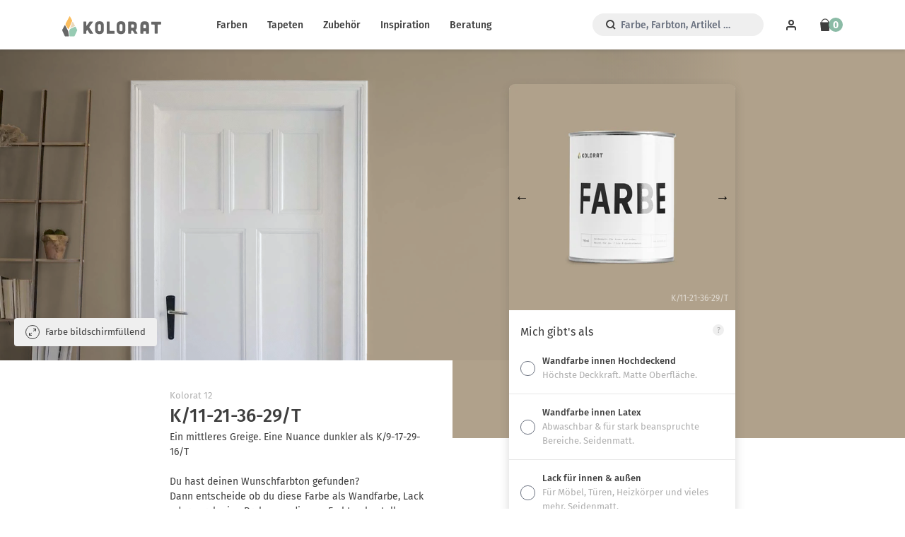

--- FILE ---
content_type: text/html; charset=utf-8
request_url: https://www.kolorat.de/products/k-11-21-36-29-t
body_size: 18207
content:
<!DOCTYPE html>
<html>
<head>
<meta charset='utf-8'>
<meta content='IE=edge,chrome=1' http-equiv='X-UA-Compatible'>
<meta content='width=device-width, initial-scale=1' name='viewport'>
<meta content='66NSKc6TnGhOQka1fsUaU1_Fuen3qlcKngZ4QdJI2uo' name='google-site-verification'>
<meta content='3df8834e51c8ba8d0a64fce890dd7088' name='p:domain_verify'>
<meta content='411eed2bd4366d7fac9278040032ff41' name='p:domain_verify'>
<meta content='Kolorat' name='apple-mobile-web-app-title'>
<link href='https://www.kolorat.de/products/k-11-21-36-29-t' rel='canonical'>
<link as='image' href='//www.kolorat.de/cdn/shop/t/26/assets/farbe_detail_hg_neu.jpg?v=144476309378665631801769510967' rel='preload' type='image/jpeg'>
<link as='image' href='//www.kolorat.de/cdn/shop/t/26/assets/farbe_detail_alpha_neu-compressor.png?v=148391794560446075551769510967' rel='preload' type='image/png'>
<link as='image' href='//www.kolorat.de/cdn/shop/t/26/assets/stuhl_kreidefarbe.png?v=45647551407538922151769510967' rel='preload' type='image/jpeg'>
<link as='image' href='//www.kolorat.de/cdn/shop/t/26/assets/stuhl_kreidefarbe_maske3.png?v=38290020240286305151769510967' rel='preload' type='image/png'>
<link href='//www.kolorat.de/cdn/shop/t/26/assets/favicon.ico?v=128102014097852869371769510967' rel='icon' sizes='32x32'>
<link href='//www.kolorat.de/cdn/shop/t/26/assets/favicon.ico?v=128102014097852869371769510967' rel='shortcut icon'>
<link href='//www.kolorat.de/cdn/shop/t/26/assets/icon_blk.svg?v=168998574532512478551769510967' rel='icon' type='image/svg+xml'>
<link href='//www.kolorat.de/cdn/shop/t/26/assets/apple-touch-icon.png?v=81358389883303999371769510967' rel='icon' type='image/png'>
<link href='//www.kolorat.de/cdn/shop/t/26/assets/apple-touch-icon.png?v=81358389883303999371769510967' rel='apple-touch-icon'>
<title>
K/11-21-36-29/T &ndash; Kolorat
</title>

<meta content='Ein mittleres Greige. Eine Nuance dunkler als K/9-17-29-16/T' name='description'>


<link href="//www.kolorat.de/cdn/shop/t/26/assets/application.css?v=129822642936099030441769511176" rel="stylesheet" type="text/css" media="all" />
<script src="//www.kolorat.de/cdn/shop/t/26/assets/application.js?v=9501352216437657801769510967" type="text/javascript"></script>
<script>window.performance && window.performance.mark && window.performance.mark('shopify.content_for_header.start');</script><meta name="google-site-verification" content="JrW-5UcXO2fFtuba0nSxxvsw0jsiXLu63gIMBdYonMk">
<meta name="facebook-domain-verification" content="4k6e12fdxa1j4f34m8b80fwpfdhiib">
<meta id="shopify-digital-wallet" name="shopify-digital-wallet" content="/2754674737/digital_wallets/dialog">
<meta name="shopify-checkout-api-token" content="eee9e309de0a3afd3c2cef635226e327">
<meta id="in-context-paypal-metadata" data-shop-id="2754674737" data-venmo-supported="false" data-environment="production" data-locale="de_DE" data-paypal-v4="true" data-currency="EUR">
<link rel="alternate" type="application/json+oembed" href="https://www.kolorat.de/products/k-11-21-36-29-t.oembed">
<script async="async" src="/checkouts/internal/preloads.js?locale=de-DE"></script>
<link rel="preconnect" href="https://shop.app" crossorigin="anonymous">
<script async="async" src="https://shop.app/checkouts/internal/preloads.js?locale=de-DE&shop_id=2754674737" crossorigin="anonymous"></script>
<script id="apple-pay-shop-capabilities" type="application/json">{"shopId":2754674737,"countryCode":"DE","currencyCode":"EUR","merchantCapabilities":["supports3DS"],"merchantId":"gid:\/\/shopify\/Shop\/2754674737","merchantName":"Kolorat","requiredBillingContactFields":["postalAddress","email"],"requiredShippingContactFields":["postalAddress","email"],"shippingType":"shipping","supportedNetworks":["visa","maestro","masterCard","amex"],"total":{"type":"pending","label":"Kolorat","amount":"1.00"},"shopifyPaymentsEnabled":true,"supportsSubscriptions":true}</script>
<script id="shopify-features" type="application/json">{"accessToken":"eee9e309de0a3afd3c2cef635226e327","betas":["rich-media-storefront-analytics"],"domain":"www.kolorat.de","predictiveSearch":true,"shopId":2754674737,"locale":"de"}</script>
<script>var Shopify = Shopify || {};
Shopify.shop = "kolorat.myshopify.com";
Shopify.locale = "de";
Shopify.currency = {"active":"EUR","rate":"1.0"};
Shopify.country = "DE";
Shopify.theme = {"name":"io-9983-kollektion-zeigt-nicht-alle-produkte","id":174615101708,"schema_name":null,"schema_version":null,"theme_store_id":null,"role":"main"};
Shopify.theme.handle = "null";
Shopify.theme.style = {"id":null,"handle":null};
Shopify.cdnHost = "www.kolorat.de/cdn";
Shopify.routes = Shopify.routes || {};
Shopify.routes.root = "/";</script>
<script type="module">!function(o){(o.Shopify=o.Shopify||{}).modules=!0}(window);</script>
<script>!function(o){function n(){var o=[];function n(){o.push(Array.prototype.slice.apply(arguments))}return n.q=o,n}var t=o.Shopify=o.Shopify||{};t.loadFeatures=n(),t.autoloadFeatures=n()}(window);</script>
<script>
  window.ShopifyPay = window.ShopifyPay || {};
  window.ShopifyPay.apiHost = "shop.app\/pay";
  window.ShopifyPay.redirectState = null;
</script>
<script id="shop-js-analytics" type="application/json">{"pageType":"product"}</script>
<script defer="defer" async type="module" src="//www.kolorat.de/cdn/shopifycloud/shop-js/modules/v2/client.init-shop-cart-sync_BH0MO3MH.de.esm.js"></script>
<script defer="defer" async type="module" src="//www.kolorat.de/cdn/shopifycloud/shop-js/modules/v2/chunk.common_BErAfWaM.esm.js"></script>
<script defer="defer" async type="module" src="//www.kolorat.de/cdn/shopifycloud/shop-js/modules/v2/chunk.modal_DqzNaksh.esm.js"></script>
<script type="module">
  await import("//www.kolorat.de/cdn/shopifycloud/shop-js/modules/v2/client.init-shop-cart-sync_BH0MO3MH.de.esm.js");
await import("//www.kolorat.de/cdn/shopifycloud/shop-js/modules/v2/chunk.common_BErAfWaM.esm.js");
await import("//www.kolorat.de/cdn/shopifycloud/shop-js/modules/v2/chunk.modal_DqzNaksh.esm.js");

  window.Shopify.SignInWithShop?.initShopCartSync?.({"fedCMEnabled":true,"windoidEnabled":true});

</script>
<script>
  window.Shopify = window.Shopify || {};
  if (!window.Shopify.featureAssets) window.Shopify.featureAssets = {};
  window.Shopify.featureAssets['shop-js'] = {"shop-cart-sync":["modules/v2/client.shop-cart-sync__0cGp0nR.de.esm.js","modules/v2/chunk.common_BErAfWaM.esm.js","modules/v2/chunk.modal_DqzNaksh.esm.js"],"init-fed-cm":["modules/v2/client.init-fed-cm_CM6VDTst.de.esm.js","modules/v2/chunk.common_BErAfWaM.esm.js","modules/v2/chunk.modal_DqzNaksh.esm.js"],"init-shop-email-lookup-coordinator":["modules/v2/client.init-shop-email-lookup-coordinator_CBMbWck_.de.esm.js","modules/v2/chunk.common_BErAfWaM.esm.js","modules/v2/chunk.modal_DqzNaksh.esm.js"],"init-windoid":["modules/v2/client.init-windoid_BLu1c52k.de.esm.js","modules/v2/chunk.common_BErAfWaM.esm.js","modules/v2/chunk.modal_DqzNaksh.esm.js"],"shop-button":["modules/v2/client.shop-button_CA8sgLdC.de.esm.js","modules/v2/chunk.common_BErAfWaM.esm.js","modules/v2/chunk.modal_DqzNaksh.esm.js"],"shop-cash-offers":["modules/v2/client.shop-cash-offers_CtGlpQVP.de.esm.js","modules/v2/chunk.common_BErAfWaM.esm.js","modules/v2/chunk.modal_DqzNaksh.esm.js"],"shop-toast-manager":["modules/v2/client.shop-toast-manager_uf2EYvu_.de.esm.js","modules/v2/chunk.common_BErAfWaM.esm.js","modules/v2/chunk.modal_DqzNaksh.esm.js"],"init-shop-cart-sync":["modules/v2/client.init-shop-cart-sync_BH0MO3MH.de.esm.js","modules/v2/chunk.common_BErAfWaM.esm.js","modules/v2/chunk.modal_DqzNaksh.esm.js"],"init-customer-accounts-sign-up":["modules/v2/client.init-customer-accounts-sign-up_GYoAbbBa.de.esm.js","modules/v2/client.shop-login-button_BwiwRr-G.de.esm.js","modules/v2/chunk.common_BErAfWaM.esm.js","modules/v2/chunk.modal_DqzNaksh.esm.js"],"pay-button":["modules/v2/client.pay-button_Fn8OU5F0.de.esm.js","modules/v2/chunk.common_BErAfWaM.esm.js","modules/v2/chunk.modal_DqzNaksh.esm.js"],"init-customer-accounts":["modules/v2/client.init-customer-accounts_hH0NE_bx.de.esm.js","modules/v2/client.shop-login-button_BwiwRr-G.de.esm.js","modules/v2/chunk.common_BErAfWaM.esm.js","modules/v2/chunk.modal_DqzNaksh.esm.js"],"avatar":["modules/v2/client.avatar_BTnouDA3.de.esm.js"],"init-shop-for-new-customer-accounts":["modules/v2/client.init-shop-for-new-customer-accounts_iGaU0q4U.de.esm.js","modules/v2/client.shop-login-button_BwiwRr-G.de.esm.js","modules/v2/chunk.common_BErAfWaM.esm.js","modules/v2/chunk.modal_DqzNaksh.esm.js"],"shop-follow-button":["modules/v2/client.shop-follow-button_DfZt4rU7.de.esm.js","modules/v2/chunk.common_BErAfWaM.esm.js","modules/v2/chunk.modal_DqzNaksh.esm.js"],"checkout-modal":["modules/v2/client.checkout-modal_BkbVv7me.de.esm.js","modules/v2/chunk.common_BErAfWaM.esm.js","modules/v2/chunk.modal_DqzNaksh.esm.js"],"shop-login-button":["modules/v2/client.shop-login-button_BwiwRr-G.de.esm.js","modules/v2/chunk.common_BErAfWaM.esm.js","modules/v2/chunk.modal_DqzNaksh.esm.js"],"lead-capture":["modules/v2/client.lead-capture_uTCHmOe0.de.esm.js","modules/v2/chunk.common_BErAfWaM.esm.js","modules/v2/chunk.modal_DqzNaksh.esm.js"],"shop-login":["modules/v2/client.shop-login_DZ2U4X68.de.esm.js","modules/v2/chunk.common_BErAfWaM.esm.js","modules/v2/chunk.modal_DqzNaksh.esm.js"],"payment-terms":["modules/v2/client.payment-terms_ARjsA2tN.de.esm.js","modules/v2/chunk.common_BErAfWaM.esm.js","modules/v2/chunk.modal_DqzNaksh.esm.js"]};
</script>
<script>(function() {
  var isLoaded = false;
  function asyncLoad() {
    if (isLoaded) return;
    isLoaded = true;
    var urls = ["https:\/\/whatschat.shopiapps.in\/script\/sp-whatsapp-app-tabs.js?version=1.0\u0026shop=kolorat.myshopify.com","https:\/\/configs.carthike.com\/carthike.js?shop=kolorat.myshopify.com"];
    for (var i = 0; i < urls.length; i++) {
      var s = document.createElement('script');
      s.type = 'text/javascript';
      s.async = true;
      s.src = urls[i];
      var x = document.getElementsByTagName('script')[0];
      x.parentNode.insertBefore(s, x);
    }
  };
  if(window.attachEvent) {
    window.attachEvent('onload', asyncLoad);
  } else {
    window.addEventListener('load', asyncLoad, false);
  }
})();</script>
<script id="__st">var __st={"a":2754674737,"offset":3600,"reqid":"e8649c38-539e-483a-bde9-2ba7386e9754-1770003885","pageurl":"www.kolorat.de\/products\/k-11-21-36-29-t","u":"ee8d9b0a1e85","p":"product","rtyp":"product","rid":11547268874508};</script>
<script>window.ShopifyPaypalV4VisibilityTracking = true;</script>
<script id="captcha-bootstrap">!function(){'use strict';const t='contact',e='account',n='new_comment',o=[[t,t],['blogs',n],['comments',n],[t,'customer']],c=[[e,'customer_login'],[e,'guest_login'],[e,'recover_customer_password'],[e,'create_customer']],r=t=>t.map((([t,e])=>`form[action*='/${t}']:not([data-nocaptcha='true']) input[name='form_type'][value='${e}']`)).join(','),a=t=>()=>t?[...document.querySelectorAll(t)].map((t=>t.form)):[];function s(){const t=[...o],e=r(t);return a(e)}const i='password',u='form_key',d=['recaptcha-v3-token','g-recaptcha-response','h-captcha-response',i],f=()=>{try{return window.sessionStorage}catch{return}},m='__shopify_v',_=t=>t.elements[u];function p(t,e,n=!1){try{const o=window.sessionStorage,c=JSON.parse(o.getItem(e)),{data:r}=function(t){const{data:e,action:n}=t;return t[m]||n?{data:e,action:n}:{data:t,action:n}}(c);for(const[e,n]of Object.entries(r))t.elements[e]&&(t.elements[e].value=n);n&&o.removeItem(e)}catch(o){console.error('form repopulation failed',{error:o})}}const l='form_type',E='cptcha';function T(t){t.dataset[E]=!0}const w=window,h=w.document,L='Shopify',v='ce_forms',y='captcha';let A=!1;((t,e)=>{const n=(g='f06e6c50-85a8-45c8-87d0-21a2b65856fe',I='https://cdn.shopify.com/shopifycloud/storefront-forms-hcaptcha/ce_storefront_forms_captcha_hcaptcha.v1.5.2.iife.js',D={infoText:'Durch hCaptcha geschützt',privacyText:'Datenschutz',termsText:'Allgemeine Geschäftsbedingungen'},(t,e,n)=>{const o=w[L][v],c=o.bindForm;if(c)return c(t,g,e,D).then(n);var r;o.q.push([[t,g,e,D],n]),r=I,A||(h.body.append(Object.assign(h.createElement('script'),{id:'captcha-provider',async:!0,src:r})),A=!0)});var g,I,D;w[L]=w[L]||{},w[L][v]=w[L][v]||{},w[L][v].q=[],w[L][y]=w[L][y]||{},w[L][y].protect=function(t,e){n(t,void 0,e),T(t)},Object.freeze(w[L][y]),function(t,e,n,w,h,L){const[v,y,A,g]=function(t,e,n){const i=e?o:[],u=t?c:[],d=[...i,...u],f=r(d),m=r(i),_=r(d.filter((([t,e])=>n.includes(e))));return[a(f),a(m),a(_),s()]}(w,h,L),I=t=>{const e=t.target;return e instanceof HTMLFormElement?e:e&&e.form},D=t=>v().includes(t);t.addEventListener('submit',(t=>{const e=I(t);if(!e)return;const n=D(e)&&!e.dataset.hcaptchaBound&&!e.dataset.recaptchaBound,o=_(e),c=g().includes(e)&&(!o||!o.value);(n||c)&&t.preventDefault(),c&&!n&&(function(t){try{if(!f())return;!function(t){const e=f();if(!e)return;const n=_(t);if(!n)return;const o=n.value;o&&e.removeItem(o)}(t);const e=Array.from(Array(32),(()=>Math.random().toString(36)[2])).join('');!function(t,e){_(t)||t.append(Object.assign(document.createElement('input'),{type:'hidden',name:u})),t.elements[u].value=e}(t,e),function(t,e){const n=f();if(!n)return;const o=[...t.querySelectorAll(`input[type='${i}']`)].map((({name:t})=>t)),c=[...d,...o],r={};for(const[a,s]of new FormData(t).entries())c.includes(a)||(r[a]=s);n.setItem(e,JSON.stringify({[m]:1,action:t.action,data:r}))}(t,e)}catch(e){console.error('failed to persist form',e)}}(e),e.submit())}));const S=(t,e)=>{t&&!t.dataset[E]&&(n(t,e.some((e=>e===t))),T(t))};for(const o of['focusin','change'])t.addEventListener(o,(t=>{const e=I(t);D(e)&&S(e,y())}));const B=e.get('form_key'),M=e.get(l),P=B&&M;t.addEventListener('DOMContentLoaded',(()=>{const t=y();if(P)for(const e of t)e.elements[l].value===M&&p(e,B);[...new Set([...A(),...v().filter((t=>'true'===t.dataset.shopifyCaptcha))])].forEach((e=>S(e,t)))}))}(h,new URLSearchParams(w.location.search),n,t,e,['guest_login'])})(!0,!0)}();</script>
<script integrity="sha256-4kQ18oKyAcykRKYeNunJcIwy7WH5gtpwJnB7kiuLZ1E=" data-source-attribution="shopify.loadfeatures" defer="defer" src="//www.kolorat.de/cdn/shopifycloud/storefront/assets/storefront/load_feature-a0a9edcb.js" crossorigin="anonymous"></script>
<script crossorigin="anonymous" defer="defer" src="//www.kolorat.de/cdn/shopifycloud/storefront/assets/shopify_pay/storefront-65b4c6d7.js?v=20250812"></script>
<script data-source-attribution="shopify.dynamic_checkout.dynamic.init">var Shopify=Shopify||{};Shopify.PaymentButton=Shopify.PaymentButton||{isStorefrontPortableWallets:!0,init:function(){window.Shopify.PaymentButton.init=function(){};var t=document.createElement("script");t.src="https://www.kolorat.de/cdn/shopifycloud/portable-wallets/latest/portable-wallets.de.js",t.type="module",document.head.appendChild(t)}};
</script>
<script data-source-attribution="shopify.dynamic_checkout.buyer_consent">
  function portableWalletsHideBuyerConsent(e){var t=document.getElementById("shopify-buyer-consent"),n=document.getElementById("shopify-subscription-policy-button");t&&n&&(t.classList.add("hidden"),t.setAttribute("aria-hidden","true"),n.removeEventListener("click",e))}function portableWalletsShowBuyerConsent(e){var t=document.getElementById("shopify-buyer-consent"),n=document.getElementById("shopify-subscription-policy-button");t&&n&&(t.classList.remove("hidden"),t.removeAttribute("aria-hidden"),n.addEventListener("click",e))}window.Shopify?.PaymentButton&&(window.Shopify.PaymentButton.hideBuyerConsent=portableWalletsHideBuyerConsent,window.Shopify.PaymentButton.showBuyerConsent=portableWalletsShowBuyerConsent);
</script>
<script data-source-attribution="shopify.dynamic_checkout.cart.bootstrap">document.addEventListener("DOMContentLoaded",(function(){function t(){return document.querySelector("shopify-accelerated-checkout-cart, shopify-accelerated-checkout")}if(t())Shopify.PaymentButton.init();else{new MutationObserver((function(e,n){t()&&(Shopify.PaymentButton.init(),n.disconnect())})).observe(document.body,{childList:!0,subtree:!0})}}));
</script>
<script id='scb4127' type='text/javascript' async='' src='https://www.kolorat.de/cdn/shopifycloud/privacy-banner/storefront-banner.js'></script><link id="shopify-accelerated-checkout-styles" rel="stylesheet" media="screen" href="https://www.kolorat.de/cdn/shopifycloud/portable-wallets/latest/accelerated-checkout-backwards-compat.css" crossorigin="anonymous">
<style id="shopify-accelerated-checkout-cart">
        #shopify-buyer-consent {
  margin-top: 1em;
  display: inline-block;
  width: 100%;
}

#shopify-buyer-consent.hidden {
  display: none;
}

#shopify-subscription-policy-button {
  background: none;
  border: none;
  padding: 0;
  text-decoration: underline;
  font-size: inherit;
  cursor: pointer;
}

#shopify-subscription-policy-button::before {
  box-shadow: none;
}

      </style>

<script>window.performance && window.performance.mark && window.performance.mark('shopify.content_for_header.end');</script>
<link href="https://monorail-edge.shopifysvc.com" rel="dns-prefetch">
<script>(function(){if ("sendBeacon" in navigator && "performance" in window) {try {var session_token_from_headers = performance.getEntriesByType('navigation')[0].serverTiming.find(x => x.name == '_s').description;} catch {var session_token_from_headers = undefined;}var session_cookie_matches = document.cookie.match(/_shopify_s=([^;]*)/);var session_token_from_cookie = session_cookie_matches && session_cookie_matches.length === 2 ? session_cookie_matches[1] : "";var session_token = session_token_from_headers || session_token_from_cookie || "";function handle_abandonment_event(e) {var entries = performance.getEntries().filter(function(entry) {return /monorail-edge.shopifysvc.com/.test(entry.name);});if (!window.abandonment_tracked && entries.length === 0) {window.abandonment_tracked = true;var currentMs = Date.now();var navigation_start = performance.timing.navigationStart;var payload = {shop_id: 2754674737,url: window.location.href,navigation_start,duration: currentMs - navigation_start,session_token,page_type: "product"};window.navigator.sendBeacon("https://monorail-edge.shopifysvc.com/v1/produce", JSON.stringify({schema_id: "online_store_buyer_site_abandonment/1.1",payload: payload,metadata: {event_created_at_ms: currentMs,event_sent_at_ms: currentMs}}));}}window.addEventListener('pagehide', handle_abandonment_event);}}());</script>
<script id="web-pixels-manager-setup">(function e(e,d,r,n,o){if(void 0===o&&(o={}),!Boolean(null===(a=null===(i=window.Shopify)||void 0===i?void 0:i.analytics)||void 0===a?void 0:a.replayQueue)){var i,a;window.Shopify=window.Shopify||{};var t=window.Shopify;t.analytics=t.analytics||{};var s=t.analytics;s.replayQueue=[],s.publish=function(e,d,r){return s.replayQueue.push([e,d,r]),!0};try{self.performance.mark("wpm:start")}catch(e){}var l=function(){var e={modern:/Edge?\/(1{2}[4-9]|1[2-9]\d|[2-9]\d{2}|\d{4,})\.\d+(\.\d+|)|Firefox\/(1{2}[4-9]|1[2-9]\d|[2-9]\d{2}|\d{4,})\.\d+(\.\d+|)|Chrom(ium|e)\/(9{2}|\d{3,})\.\d+(\.\d+|)|(Maci|X1{2}).+ Version\/(15\.\d+|(1[6-9]|[2-9]\d|\d{3,})\.\d+)([,.]\d+|)( \(\w+\)|)( Mobile\/\w+|) Safari\/|Chrome.+OPR\/(9{2}|\d{3,})\.\d+\.\d+|(CPU[ +]OS|iPhone[ +]OS|CPU[ +]iPhone|CPU IPhone OS|CPU iPad OS)[ +]+(15[._]\d+|(1[6-9]|[2-9]\d|\d{3,})[._]\d+)([._]\d+|)|Android:?[ /-](13[3-9]|1[4-9]\d|[2-9]\d{2}|\d{4,})(\.\d+|)(\.\d+|)|Android.+Firefox\/(13[5-9]|1[4-9]\d|[2-9]\d{2}|\d{4,})\.\d+(\.\d+|)|Android.+Chrom(ium|e)\/(13[3-9]|1[4-9]\d|[2-9]\d{2}|\d{4,})\.\d+(\.\d+|)|SamsungBrowser\/([2-9]\d|\d{3,})\.\d+/,legacy:/Edge?\/(1[6-9]|[2-9]\d|\d{3,})\.\d+(\.\d+|)|Firefox\/(5[4-9]|[6-9]\d|\d{3,})\.\d+(\.\d+|)|Chrom(ium|e)\/(5[1-9]|[6-9]\d|\d{3,})\.\d+(\.\d+|)([\d.]+$|.*Safari\/(?![\d.]+ Edge\/[\d.]+$))|(Maci|X1{2}).+ Version\/(10\.\d+|(1[1-9]|[2-9]\d|\d{3,})\.\d+)([,.]\d+|)( \(\w+\)|)( Mobile\/\w+|) Safari\/|Chrome.+OPR\/(3[89]|[4-9]\d|\d{3,})\.\d+\.\d+|(CPU[ +]OS|iPhone[ +]OS|CPU[ +]iPhone|CPU IPhone OS|CPU iPad OS)[ +]+(10[._]\d+|(1[1-9]|[2-9]\d|\d{3,})[._]\d+)([._]\d+|)|Android:?[ /-](13[3-9]|1[4-9]\d|[2-9]\d{2}|\d{4,})(\.\d+|)(\.\d+|)|Mobile Safari.+OPR\/([89]\d|\d{3,})\.\d+\.\d+|Android.+Firefox\/(13[5-9]|1[4-9]\d|[2-9]\d{2}|\d{4,})\.\d+(\.\d+|)|Android.+Chrom(ium|e)\/(13[3-9]|1[4-9]\d|[2-9]\d{2}|\d{4,})\.\d+(\.\d+|)|Android.+(UC? ?Browser|UCWEB|U3)[ /]?(15\.([5-9]|\d{2,})|(1[6-9]|[2-9]\d|\d{3,})\.\d+)\.\d+|SamsungBrowser\/(5\.\d+|([6-9]|\d{2,})\.\d+)|Android.+MQ{2}Browser\/(14(\.(9|\d{2,})|)|(1[5-9]|[2-9]\d|\d{3,})(\.\d+|))(\.\d+|)|K[Aa][Ii]OS\/(3\.\d+|([4-9]|\d{2,})\.\d+)(\.\d+|)/},d=e.modern,r=e.legacy,n=navigator.userAgent;return n.match(d)?"modern":n.match(r)?"legacy":"unknown"}(),u="modern"===l?"modern":"legacy",c=(null!=n?n:{modern:"",legacy:""})[u],f=function(e){return[e.baseUrl,"/wpm","/b",e.hashVersion,"modern"===e.buildTarget?"m":"l",".js"].join("")}({baseUrl:d,hashVersion:r,buildTarget:u}),m=function(e){var d=e.version,r=e.bundleTarget,n=e.surface,o=e.pageUrl,i=e.monorailEndpoint;return{emit:function(e){var a=e.status,t=e.errorMsg,s=(new Date).getTime(),l=JSON.stringify({metadata:{event_sent_at_ms:s},events:[{schema_id:"web_pixels_manager_load/3.1",payload:{version:d,bundle_target:r,page_url:o,status:a,surface:n,error_msg:t},metadata:{event_created_at_ms:s}}]});if(!i)return console&&console.warn&&console.warn("[Web Pixels Manager] No Monorail endpoint provided, skipping logging."),!1;try{return self.navigator.sendBeacon.bind(self.navigator)(i,l)}catch(e){}var u=new XMLHttpRequest;try{return u.open("POST",i,!0),u.setRequestHeader("Content-Type","text/plain"),u.send(l),!0}catch(e){return console&&console.warn&&console.warn("[Web Pixels Manager] Got an unhandled error while logging to Monorail."),!1}}}}({version:r,bundleTarget:l,surface:e.surface,pageUrl:self.location.href,monorailEndpoint:e.monorailEndpoint});try{o.browserTarget=l,function(e){var d=e.src,r=e.async,n=void 0===r||r,o=e.onload,i=e.onerror,a=e.sri,t=e.scriptDataAttributes,s=void 0===t?{}:t,l=document.createElement("script"),u=document.querySelector("head"),c=document.querySelector("body");if(l.async=n,l.src=d,a&&(l.integrity=a,l.crossOrigin="anonymous"),s)for(var f in s)if(Object.prototype.hasOwnProperty.call(s,f))try{l.dataset[f]=s[f]}catch(e){}if(o&&l.addEventListener("load",o),i&&l.addEventListener("error",i),u)u.appendChild(l);else{if(!c)throw new Error("Did not find a head or body element to append the script");c.appendChild(l)}}({src:f,async:!0,onload:function(){if(!function(){var e,d;return Boolean(null===(d=null===(e=window.Shopify)||void 0===e?void 0:e.analytics)||void 0===d?void 0:d.initialized)}()){var d=window.webPixelsManager.init(e)||void 0;if(d){var r=window.Shopify.analytics;r.replayQueue.forEach((function(e){var r=e[0],n=e[1],o=e[2];d.publishCustomEvent(r,n,o)})),r.replayQueue=[],r.publish=d.publishCustomEvent,r.visitor=d.visitor,r.initialized=!0}}},onerror:function(){return m.emit({status:"failed",errorMsg:"".concat(f," has failed to load")})},sri:function(e){var d=/^sha384-[A-Za-z0-9+/=]+$/;return"string"==typeof e&&d.test(e)}(c)?c:"",scriptDataAttributes:o}),m.emit({status:"loading"})}catch(e){m.emit({status:"failed",errorMsg:(null==e?void 0:e.message)||"Unknown error"})}}})({shopId: 2754674737,storefrontBaseUrl: "https://www.kolorat.de",extensionsBaseUrl: "https://extensions.shopifycdn.com/cdn/shopifycloud/web-pixels-manager",monorailEndpoint: "https://monorail-edge.shopifysvc.com/unstable/produce_batch",surface: "storefront-renderer",enabledBetaFlags: ["2dca8a86"],webPixelsConfigList: [{"id":"1526268172","configuration":"{\"config\":\"{\\\"google_tag_ids\\\":[\\\"G-L1K707NZ9N\\\",\\\"GT-KV595G9K\\\",\\\"AW-957377282\\\"],\\\"target_country\\\":\\\"DE\\\",\\\"gtag_events\\\":[{\\\"type\\\":\\\"search\\\",\\\"action_label\\\":[\\\"AW-957377282\\\/m0a1CLr4tr0bEILWwcgD\\\",\\\"G-L1K707NZ9N\\\",\\\"AW-957377282\\\"]},{\\\"type\\\":\\\"begin_checkout\\\",\\\"action_label\\\":[\\\"AW-957377282\\\/nbLuCNz2tr0bEILWwcgD\\\",\\\"G-L1K707NZ9N\\\",\\\"AW-957377282\\\"]},{\\\"type\\\":\\\"view_item\\\",\\\"action_label\\\":[\\\"AW-957377282\\\/ET4MCLf4tr0bEILWwcgD\\\",\\\"MC-Y3P0X8ZGTP\\\",\\\"G-L1K707NZ9N\\\",\\\"AW-957377282\\\"]},{\\\"type\\\":\\\"purchase\\\",\\\"action_label\\\":[\\\"AW-957377282\\\/-CELCNn2tr0bEILWwcgD\\\",\\\"MC-Y3P0X8ZGTP\\\",\\\"G-L1K707NZ9N\\\",\\\"AW-957377282\\\"]},{\\\"type\\\":\\\"page_view\\\",\\\"action_label\\\":[\\\"AW-957377282\\\/GBMMCLT4tr0bEILWwcgD\\\",\\\"MC-Y3P0X8ZGTP\\\",\\\"G-L1K707NZ9N\\\",\\\"AW-957377282\\\"]},{\\\"type\\\":\\\"add_payment_info\\\",\\\"action_label\\\":[\\\"AW-957377282\\\/7bMyCL34tr0bEILWwcgD\\\",\\\"G-L1K707NZ9N\\\",\\\"AW-957377282\\\"]},{\\\"type\\\":\\\"add_to_cart\\\",\\\"action_label\\\":[\\\"AW-957377282\\\/I-uaCLH4tr0bEILWwcgD\\\",\\\"G-L1K707NZ9N\\\",\\\"AW-957377282\\\"]}],\\\"enable_monitoring_mode\\\":false}\"}","eventPayloadVersion":"v1","runtimeContext":"OPEN","scriptVersion":"b2a88bafab3e21179ed38636efcd8a93","type":"APP","apiClientId":1780363,"privacyPurposes":[],"dataSharingAdjustments":{"protectedCustomerApprovalScopes":["read_customer_address","read_customer_email","read_customer_name","read_customer_personal_data","read_customer_phone"]}},{"id":"1271169292","configuration":"{\"pixel_id\":\"1078074324367142\",\"pixel_type\":\"facebook_pixel\"}","eventPayloadVersion":"v1","runtimeContext":"OPEN","scriptVersion":"ca16bc87fe92b6042fbaa3acc2fbdaa6","type":"APP","apiClientId":2329312,"privacyPurposes":["ANALYTICS","MARKETING","SALE_OF_DATA"],"dataSharingAdjustments":{"protectedCustomerApprovalScopes":["read_customer_address","read_customer_email","read_customer_name","read_customer_personal_data","read_customer_phone"]}},{"id":"129859852","configuration":"{\"tagID\":\"2612680149617\"}","eventPayloadVersion":"v1","runtimeContext":"STRICT","scriptVersion":"18031546ee651571ed29edbe71a3550b","type":"APP","apiClientId":3009811,"privacyPurposes":["ANALYTICS","MARKETING","SALE_OF_DATA"],"dataSharingAdjustments":{"protectedCustomerApprovalScopes":["read_customer_address","read_customer_email","read_customer_name","read_customer_personal_data","read_customer_phone"]}},{"id":"shopify-app-pixel","configuration":"{}","eventPayloadVersion":"v1","runtimeContext":"STRICT","scriptVersion":"0450","apiClientId":"shopify-pixel","type":"APP","privacyPurposes":["ANALYTICS","MARKETING"]},{"id":"shopify-custom-pixel","eventPayloadVersion":"v1","runtimeContext":"LAX","scriptVersion":"0450","apiClientId":"shopify-pixel","type":"CUSTOM","privacyPurposes":["ANALYTICS","MARKETING"]}],isMerchantRequest: false,initData: {"shop":{"name":"Kolorat","paymentSettings":{"currencyCode":"EUR"},"myshopifyDomain":"kolorat.myshopify.com","countryCode":"DE","storefrontUrl":"https:\/\/www.kolorat.de"},"customer":null,"cart":null,"checkout":null,"productVariants":[{"price":{"amount":9.95,"currencyCode":"EUR"},"product":{"title":"K\/11-21-36-29\/T","vendor":"Kolorat","id":"11547268874508","untranslatedTitle":"K\/11-21-36-29\/T","url":"\/products\/k-11-21-36-29-t","type":"Farbe"},"id":"54128591143180","image":{"src":"\/\/www.kolorat.de\/cdn\/shop\/files\/6daf5f48d2e7aaa3aaf052c60ddecb7e.png?v=1741126018"},"sku":"4069726072728","title":"Wandfarbe innen Hochdeckend \/ 0,2l","untranslatedTitle":"Wandfarbe innen Hochdeckend \/ 0,2l"},{"price":{"amount":49.95,"currencyCode":"EUR"},"product":{"title":"K\/11-21-36-29\/T","vendor":"Kolorat","id":"11547268874508","untranslatedTitle":"K\/11-21-36-29\/T","url":"\/products\/k-11-21-36-29-t","type":"Farbe"},"id":"54128591175948","image":{"src":"\/\/www.kolorat.de\/cdn\/shop\/files\/6daf5f48d2e7aaa3aaf052c60ddecb7e.png?v=1741126018"},"sku":"4069726043322","title":"Wandfarbe innen Hochdeckend \/ 2,5l","untranslatedTitle":"Wandfarbe innen Hochdeckend \/ 2,5l"},{"price":{"amount":79.95,"currencyCode":"EUR"},"product":{"title":"K\/11-21-36-29\/T","vendor":"Kolorat","id":"11547268874508","untranslatedTitle":"K\/11-21-36-29\/T","url":"\/products\/k-11-21-36-29-t","type":"Farbe"},"id":"54128591208716","image":{"src":"\/\/www.kolorat.de\/cdn\/shop\/files\/6daf5f48d2e7aaa3aaf052c60ddecb7e.png?v=1741126018"},"sku":"4069726053123","title":"Wandfarbe innen Hochdeckend \/ 5,0l","untranslatedTitle":"Wandfarbe innen Hochdeckend \/ 5,0l"},{"price":{"amount":109.95,"currencyCode":"EUR"},"product":{"title":"K\/11-21-36-29\/T","vendor":"Kolorat","id":"11547268874508","untranslatedTitle":"K\/11-21-36-29\/T","url":"\/products\/k-11-21-36-29-t","type":"Farbe"},"id":"54128591241484","image":{"src":"\/\/www.kolorat.de\/cdn\/shop\/files\/6daf5f48d2e7aaa3aaf052c60ddecb7e.png?v=1741126018"},"sku":"4069726062927","title":"Wandfarbe innen Hochdeckend \/ 10,0l","untranslatedTitle":"Wandfarbe innen Hochdeckend \/ 10,0l"},{"price":{"amount":52.95,"currencyCode":"EUR"},"product":{"title":"K\/11-21-36-29\/T","vendor":"Kolorat","id":"11547268874508","untranslatedTitle":"K\/11-21-36-29\/T","url":"\/products\/k-11-21-36-29-t","type":"Farbe"},"id":"54128591274252","image":{"src":"\/\/www.kolorat.de\/cdn\/shop\/files\/6daf5f48d2e7aaa3aaf052c60ddecb7e.png?v=1741126018"},"sku":"4069726082529","title":"Wandfarbe innen Latex \/ 2,5l","untranslatedTitle":"Wandfarbe innen Latex \/ 2,5l"},{"price":{"amount":82.95,"currencyCode":"EUR"},"product":{"title":"K\/11-21-36-29\/T","vendor":"Kolorat","id":"11547268874508","untranslatedTitle":"K\/11-21-36-29\/T","url":"\/products\/k-11-21-36-29-t","type":"Farbe"},"id":"54128591307020","image":{"src":"\/\/www.kolorat.de\/cdn\/shop\/files\/6daf5f48d2e7aaa3aaf052c60ddecb7e.png?v=1741126018"},"sku":"4069726092320","title":"Wandfarbe innen Latex \/ 5,0l","untranslatedTitle":"Wandfarbe innen Latex \/ 5,0l"},{"price":{"amount":36.95,"currencyCode":"EUR"},"product":{"title":"K\/11-21-36-29\/T","vendor":"Kolorat","id":"11547268874508","untranslatedTitle":"K\/11-21-36-29\/T","url":"\/products\/k-11-21-36-29-t","type":"Farbe"},"id":"54128591339788","image":{"src":"\/\/www.kolorat.de\/cdn\/shop\/files\/6daf5f48d2e7aaa3aaf052c60ddecb7e.png?v=1741126018"},"sku":"4069726004095","title":"Lack für innen \u0026 außen \/ 0,75l","untranslatedTitle":"Lack für innen \u0026 außen \/ 0,75l"},{"price":{"amount":89.95,"currencyCode":"EUR"},"product":{"title":"K\/11-21-36-29\/T","vendor":"Kolorat","id":"11547268874508","untranslatedTitle":"K\/11-21-36-29\/T","url":"\/products\/k-11-21-36-29-t","type":"Farbe"},"id":"54128591372556","image":{"src":"\/\/www.kolorat.de\/cdn\/shop\/files\/6daf5f48d2e7aaa3aaf052c60ddecb7e.png?v=1741126018"},"sku":"4069726013929","title":"Lack für innen \u0026 außen \/ 2,5l","untranslatedTitle":"Lack für innen \u0026 außen \/ 2,5l"},{"price":{"amount":36.95,"currencyCode":"EUR"},"product":{"title":"K\/11-21-36-29\/T","vendor":"Kolorat","id":"11547268874508","untranslatedTitle":"K\/11-21-36-29\/T","url":"\/products\/k-11-21-36-29-t","type":"Farbe"},"id":"54128591405324","image":{"src":"\/\/www.kolorat.de\/cdn\/shop\/files\/6daf5f48d2e7aaa3aaf052c60ddecb7e.png?v=1741126018"},"sku":"4069726033521","title":"Holzfarbe für außen \/ 0,75l","untranslatedTitle":"Holzfarbe für außen \/ 0,75l"},{"price":{"amount":89.95,"currencyCode":"EUR"},"product":{"title":"K\/11-21-36-29\/T","vendor":"Kolorat","id":"11547268874508","untranslatedTitle":"K\/11-21-36-29\/T","url":"\/products\/k-11-21-36-29-t","type":"Farbe"},"id":"54128591438092","image":{"src":"\/\/www.kolorat.de\/cdn\/shop\/files\/6daf5f48d2e7aaa3aaf052c60ddecb7e.png?v=1741126018"},"sku":"4069726033521","title":"Holzfarbe für außen \/ 2,5l","untranslatedTitle":"Holzfarbe für außen \/ 2,5l"},{"price":{"amount":64.95,"currencyCode":"EUR"},"product":{"title":"K\/11-21-36-29\/T","vendor":"Kolorat","id":"11547268874508","untranslatedTitle":"K\/11-21-36-29\/T","url":"\/products\/k-11-21-36-29-t","type":"Farbe"},"id":"54128591470860","image":{"src":"\/\/www.kolorat.de\/cdn\/shop\/files\/6daf5f48d2e7aaa3aaf052c60ddecb7e.png?v=1741126018"},"sku":"4069726121723","title":"Fassadenfarbe für außen \/ 2,5l","untranslatedTitle":"Fassadenfarbe für außen \/ 2,5l"},{"price":{"amount":184.95,"currencyCode":"EUR"},"product":{"title":"K\/11-21-36-29\/T","vendor":"Kolorat","id":"11547268874508","untranslatedTitle":"K\/11-21-36-29\/T","url":"\/products\/k-11-21-36-29-t","type":"Farbe"},"id":"54128591503628","image":{"src":"\/\/www.kolorat.de\/cdn\/shop\/files\/6daf5f48d2e7aaa3aaf052c60ddecb7e.png?v=1741126018"},"sku":"4069726131524","title":"Fassadenfarbe für außen \/ 10,0l","untranslatedTitle":"Fassadenfarbe für außen \/ 10,0l"},{"price":{"amount":2.0,"currencyCode":"EUR"},"product":{"title":"K\/11-21-36-29\/T","vendor":"Kolorat","id":"11547268874508","untranslatedTitle":"K\/11-21-36-29\/T","url":"\/products\/k-11-21-36-29-t","type":"Farbe"},"id":"54128591536396","image":{"src":"\/\/www.kolorat.de\/cdn\/shop\/files\/6daf5f48d2e7aaa3aaf052c60ddecb7e.png?v=1741126018"},"sku":"4069726141387","title":"Farbmuster \/ Karte","untranslatedTitle":"Farbmuster \/ Karte"}],"purchasingCompany":null},},"https://www.kolorat.de/cdn","1d2a099fw23dfb22ep557258f5m7a2edbae",{"modern":"","legacy":""},{"shopId":"2754674737","storefrontBaseUrl":"https:\/\/www.kolorat.de","extensionBaseUrl":"https:\/\/extensions.shopifycdn.com\/cdn\/shopifycloud\/web-pixels-manager","surface":"storefront-renderer","enabledBetaFlags":"[\"2dca8a86\"]","isMerchantRequest":"false","hashVersion":"1d2a099fw23dfb22ep557258f5m7a2edbae","publish":"custom","events":"[[\"page_viewed\",{}],[\"product_viewed\",{\"productVariant\":{\"price\":{\"amount\":9.95,\"currencyCode\":\"EUR\"},\"product\":{\"title\":\"K\/11-21-36-29\/T\",\"vendor\":\"Kolorat\",\"id\":\"11547268874508\",\"untranslatedTitle\":\"K\/11-21-36-29\/T\",\"url\":\"\/products\/k-11-21-36-29-t\",\"type\":\"Farbe\"},\"id\":\"54128591143180\",\"image\":{\"src\":\"\/\/www.kolorat.de\/cdn\/shop\/files\/6daf5f48d2e7aaa3aaf052c60ddecb7e.png?v=1741126018\"},\"sku\":\"4069726072728\",\"title\":\"Wandfarbe innen Hochdeckend \/ 0,2l\",\"untranslatedTitle\":\"Wandfarbe innen Hochdeckend \/ 0,2l\"}}]]"});</script><script>
  window.ShopifyAnalytics = window.ShopifyAnalytics || {};
  window.ShopifyAnalytics.meta = window.ShopifyAnalytics.meta || {};
  window.ShopifyAnalytics.meta.currency = 'EUR';
  var meta = {"product":{"id":11547268874508,"gid":"gid:\/\/shopify\/Product\/11547268874508","vendor":"Kolorat","type":"Farbe","handle":"k-11-21-36-29-t","variants":[{"id":54128591143180,"price":995,"name":"K\/11-21-36-29\/T - Wandfarbe innen Hochdeckend \/ 0,2l","public_title":"Wandfarbe innen Hochdeckend \/ 0,2l","sku":"4069726072728"},{"id":54128591175948,"price":4995,"name":"K\/11-21-36-29\/T - Wandfarbe innen Hochdeckend \/ 2,5l","public_title":"Wandfarbe innen Hochdeckend \/ 2,5l","sku":"4069726043322"},{"id":54128591208716,"price":7995,"name":"K\/11-21-36-29\/T - Wandfarbe innen Hochdeckend \/ 5,0l","public_title":"Wandfarbe innen Hochdeckend \/ 5,0l","sku":"4069726053123"},{"id":54128591241484,"price":10995,"name":"K\/11-21-36-29\/T - Wandfarbe innen Hochdeckend \/ 10,0l","public_title":"Wandfarbe innen Hochdeckend \/ 10,0l","sku":"4069726062927"},{"id":54128591274252,"price":5295,"name":"K\/11-21-36-29\/T - Wandfarbe innen Latex \/ 2,5l","public_title":"Wandfarbe innen Latex \/ 2,5l","sku":"4069726082529"},{"id":54128591307020,"price":8295,"name":"K\/11-21-36-29\/T - Wandfarbe innen Latex \/ 5,0l","public_title":"Wandfarbe innen Latex \/ 5,0l","sku":"4069726092320"},{"id":54128591339788,"price":3695,"name":"K\/11-21-36-29\/T - Lack für innen \u0026 außen \/ 0,75l","public_title":"Lack für innen \u0026 außen \/ 0,75l","sku":"4069726004095"},{"id":54128591372556,"price":8995,"name":"K\/11-21-36-29\/T - Lack für innen \u0026 außen \/ 2,5l","public_title":"Lack für innen \u0026 außen \/ 2,5l","sku":"4069726013929"},{"id":54128591405324,"price":3695,"name":"K\/11-21-36-29\/T - Holzfarbe für außen \/ 0,75l","public_title":"Holzfarbe für außen \/ 0,75l","sku":"4069726033521"},{"id":54128591438092,"price":8995,"name":"K\/11-21-36-29\/T - Holzfarbe für außen \/ 2,5l","public_title":"Holzfarbe für außen \/ 2,5l","sku":"4069726033521"},{"id":54128591470860,"price":6495,"name":"K\/11-21-36-29\/T - Fassadenfarbe für außen \/ 2,5l","public_title":"Fassadenfarbe für außen \/ 2,5l","sku":"4069726121723"},{"id":54128591503628,"price":18495,"name":"K\/11-21-36-29\/T - Fassadenfarbe für außen \/ 10,0l","public_title":"Fassadenfarbe für außen \/ 10,0l","sku":"4069726131524"},{"id":54128591536396,"price":200,"name":"K\/11-21-36-29\/T - Farbmuster \/ Karte","public_title":"Farbmuster \/ Karte","sku":"4069726141387"}],"remote":false},"page":{"pageType":"product","resourceType":"product","resourceId":11547268874508,"requestId":"e8649c38-539e-483a-bde9-2ba7386e9754-1770003885"}};
  for (var attr in meta) {
    window.ShopifyAnalytics.meta[attr] = meta[attr];
  }
</script>
<script class="analytics">
  (function () {
    var customDocumentWrite = function(content) {
      var jquery = null;

      if (window.jQuery) {
        jquery = window.jQuery;
      } else if (window.Checkout && window.Checkout.$) {
        jquery = window.Checkout.$;
      }

      if (jquery) {
        jquery('body').append(content);
      }
    };

    var hasLoggedConversion = function(token) {
      if (token) {
        return document.cookie.indexOf('loggedConversion=' + token) !== -1;
      }
      return false;
    }

    var setCookieIfConversion = function(token) {
      if (token) {
        var twoMonthsFromNow = new Date(Date.now());
        twoMonthsFromNow.setMonth(twoMonthsFromNow.getMonth() + 2);

        document.cookie = 'loggedConversion=' + token + '; expires=' + twoMonthsFromNow;
      }
    }

    var trekkie = window.ShopifyAnalytics.lib = window.trekkie = window.trekkie || [];
    if (trekkie.integrations) {
      return;
    }
    trekkie.methods = [
      'identify',
      'page',
      'ready',
      'track',
      'trackForm',
      'trackLink'
    ];
    trekkie.factory = function(method) {
      return function() {
        var args = Array.prototype.slice.call(arguments);
        args.unshift(method);
        trekkie.push(args);
        return trekkie;
      };
    };
    for (var i = 0; i < trekkie.methods.length; i++) {
      var key = trekkie.methods[i];
      trekkie[key] = trekkie.factory(key);
    }
    trekkie.load = function(config) {
      trekkie.config = config || {};
      trekkie.config.initialDocumentCookie = document.cookie;
      var first = document.getElementsByTagName('script')[0];
      var script = document.createElement('script');
      script.type = 'text/javascript';
      script.onerror = function(e) {
        var scriptFallback = document.createElement('script');
        scriptFallback.type = 'text/javascript';
        scriptFallback.onerror = function(error) {
                var Monorail = {
      produce: function produce(monorailDomain, schemaId, payload) {
        var currentMs = new Date().getTime();
        var event = {
          schema_id: schemaId,
          payload: payload,
          metadata: {
            event_created_at_ms: currentMs,
            event_sent_at_ms: currentMs
          }
        };
        return Monorail.sendRequest("https://" + monorailDomain + "/v1/produce", JSON.stringify(event));
      },
      sendRequest: function sendRequest(endpointUrl, payload) {
        // Try the sendBeacon API
        if (window && window.navigator && typeof window.navigator.sendBeacon === 'function' && typeof window.Blob === 'function' && !Monorail.isIos12()) {
          var blobData = new window.Blob([payload], {
            type: 'text/plain'
          });

          if (window.navigator.sendBeacon(endpointUrl, blobData)) {
            return true;
          } // sendBeacon was not successful

        } // XHR beacon

        var xhr = new XMLHttpRequest();

        try {
          xhr.open('POST', endpointUrl);
          xhr.setRequestHeader('Content-Type', 'text/plain');
          xhr.send(payload);
        } catch (e) {
          console.log(e);
        }

        return false;
      },
      isIos12: function isIos12() {
        return window.navigator.userAgent.lastIndexOf('iPhone; CPU iPhone OS 12_') !== -1 || window.navigator.userAgent.lastIndexOf('iPad; CPU OS 12_') !== -1;
      }
    };
    Monorail.produce('monorail-edge.shopifysvc.com',
      'trekkie_storefront_load_errors/1.1',
      {shop_id: 2754674737,
      theme_id: 174615101708,
      app_name: "storefront",
      context_url: window.location.href,
      source_url: "//www.kolorat.de/cdn/s/trekkie.storefront.c59ea00e0474b293ae6629561379568a2d7c4bba.min.js"});

        };
        scriptFallback.async = true;
        scriptFallback.src = '//www.kolorat.de/cdn/s/trekkie.storefront.c59ea00e0474b293ae6629561379568a2d7c4bba.min.js';
        first.parentNode.insertBefore(scriptFallback, first);
      };
      script.async = true;
      script.src = '//www.kolorat.de/cdn/s/trekkie.storefront.c59ea00e0474b293ae6629561379568a2d7c4bba.min.js';
      first.parentNode.insertBefore(script, first);
    };
    trekkie.load(
      {"Trekkie":{"appName":"storefront","development":false,"defaultAttributes":{"shopId":2754674737,"isMerchantRequest":null,"themeId":174615101708,"themeCityHash":"3667073311476097541","contentLanguage":"de","currency":"EUR","eventMetadataId":"767c9960-8552-4bc8-b46e-c9beb8d5bcbd"},"isServerSideCookieWritingEnabled":true,"monorailRegion":"shop_domain","enabledBetaFlags":["65f19447","b5387b81"]},"Session Attribution":{},"S2S":{"facebookCapiEnabled":true,"source":"trekkie-storefront-renderer","apiClientId":580111}}
    );

    var loaded = false;
    trekkie.ready(function() {
      if (loaded) return;
      loaded = true;

      window.ShopifyAnalytics.lib = window.trekkie;

      var originalDocumentWrite = document.write;
      document.write = customDocumentWrite;
      try { window.ShopifyAnalytics.merchantGoogleAnalytics.call(this); } catch(error) {};
      document.write = originalDocumentWrite;

      window.ShopifyAnalytics.lib.page(null,{"pageType":"product","resourceType":"product","resourceId":11547268874508,"requestId":"e8649c38-539e-483a-bde9-2ba7386e9754-1770003885","shopifyEmitted":true});

      var match = window.location.pathname.match(/checkouts\/(.+)\/(thank_you|post_purchase)/)
      var token = match? match[1]: undefined;
      if (!hasLoggedConversion(token)) {
        setCookieIfConversion(token);
        window.ShopifyAnalytics.lib.track("Viewed Product",{"currency":"EUR","variantId":54128591143180,"productId":11547268874508,"productGid":"gid:\/\/shopify\/Product\/11547268874508","name":"K\/11-21-36-29\/T - Wandfarbe innen Hochdeckend \/ 0,2l","price":"9.95","sku":"4069726072728","brand":"Kolorat","variant":"Wandfarbe innen Hochdeckend \/ 0,2l","category":"Farbe","nonInteraction":true,"remote":false},undefined,undefined,{"shopifyEmitted":true});
      window.ShopifyAnalytics.lib.track("monorail:\/\/trekkie_storefront_viewed_product\/1.1",{"currency":"EUR","variantId":54128591143180,"productId":11547268874508,"productGid":"gid:\/\/shopify\/Product\/11547268874508","name":"K\/11-21-36-29\/T - Wandfarbe innen Hochdeckend \/ 0,2l","price":"9.95","sku":"4069726072728","brand":"Kolorat","variant":"Wandfarbe innen Hochdeckend \/ 0,2l","category":"Farbe","nonInteraction":true,"remote":false,"referer":"https:\/\/www.kolorat.de\/products\/k-11-21-36-29-t"});
      }
    });


        var eventsListenerScript = document.createElement('script');
        eventsListenerScript.async = true;
        eventsListenerScript.src = "//www.kolorat.de/cdn/shopifycloud/storefront/assets/shop_events_listener-3da45d37.js";
        document.getElementsByTagName('head')[0].appendChild(eventsListenerScript);

})();</script>
  <script>
  if (!window.ga || (window.ga && typeof window.ga !== 'function')) {
    window.ga = function ga() {
      (window.ga.q = window.ga.q || []).push(arguments);
      if (window.Shopify && window.Shopify.analytics && typeof window.Shopify.analytics.publish === 'function') {
        window.Shopify.analytics.publish("ga_stub_called", {}, {sendTo: "google_osp_migration"});
      }
      console.error("Shopify's Google Analytics stub called with:", Array.from(arguments), "\nSee https://help.shopify.com/manual/promoting-marketing/pixels/pixel-migration#google for more information.");
    };
    if (window.Shopify && window.Shopify.analytics && typeof window.Shopify.analytics.publish === 'function') {
      window.Shopify.analytics.publish("ga_stub_initialized", {}, {sendTo: "google_osp_migration"});
    }
  }
</script>
<script
  defer
  src="https://www.kolorat.de/cdn/shopifycloud/perf-kit/shopify-perf-kit-3.1.0.min.js"
  data-application="storefront-renderer"
  data-shop-id="2754674737"
  data-render-region="gcp-us-east1"
  data-page-type="product"
  data-theme-instance-id="174615101708"
  data-theme-name=""
  data-theme-version=""
  data-monorail-region="shop_domain"
  data-resource-timing-sampling-rate="10"
  data-shs="true"
  data-shs-beacon="true"
  data-shs-export-with-fetch="true"
  data-shs-logs-sample-rate="1"
  data-shs-beacon-endpoint="https://www.kolorat.de/api/collect"
></script>
</head>
<body data-action='overlay:load@document->overlay#load_url' data-controller='overlay' data-konfetti-url='https://leitstelle.apps.kolorat.de/public/konfetti.svg'>

<section class='main-navigation' data-controller='navigation'>
<nav class='navigation--page'>
<ul class='navigation--list navigation--list_mobile' role='navigation'>
<li class='navigation--item navigation--item_burger' data-action='click->navigation#toggle_mobile_overlay'>
<a href=''>
<img src="//www.kolorat.de/cdn/shop/t/26/assets/burger.svg?v=147872211076801838161769510967" alt="Menü" />
</a>
</li>
<li class='navigation--item navigation--item_home'>
<a href='/'>
<img src="//www.kolorat.de/cdn/shop/t/26/assets/kolorat-logo.svg?v=56824335071407252261769510967" alt="Kolorat Farblogo" />
</a>
</li>
</ul>
<ul class='navigation--list navigation--list_sitemap' role='navigation'>

<li class='navigation--item navigation--item_home'>

<a href='/'>
<img src="//www.kolorat.de/cdn/shop/t/26/assets/kolorat-logo.svg?v=56824335071407252261769510967" alt="Kolorat Farblogo" />
</a>



</li>

<li class='navigation--item navigation--item_farben'>

<a href='/collections'>
Farben
</a>



<ul class='subnavigation--list'>



<li class='subnavigation--item items'>
<a href='/collections'>
<span>
Farbpalette
</span>
</a>

<ul class='subsubnavigation--list'>

<li class='subsubnavigation--item'>
<a href='/collections'>
<span>
Alle Farbtöne
</span>
</a>
</li>

<li class='subsubnavigation--item'>
<a href='/collections'>
<span>
Wandfarben
</span>
</a>
</li>

<li class='subsubnavigation--item'>
<a href='/collections'>
<span>
Lacke
</span>
</a>
</li>

<li class='subsubnavigation--item'>
<a href='/collections/kolorat-kreidefarbe-fuer-moebel'>
<span>
Kreidefarben
</span>
</a>
</li>

<li class='subsubnavigation--item'>
<a href='/collections'>
<span>
Holzfarben
</span>
</a>
</li>

<li class='subsubnavigation--item'>
<a href='/collections'>
<span>
Fassadenfarben
</span>
</a>
</li>

</ul>

</li>



<li class='subnavigation--item items'>
<a href='/collections/weisse-farben'>
<span>
Weiße Farben
</span>
</a>

<ul class='subsubnavigation--list'>

<li class='subsubnavigation--item'>
<a href='/collections/weisse-farben'>
<span>
Reinweiß
</span>
</a>
</li>

<li class='subsubnavigation--item'>
<a href='/collections/kolorat-weissnuancen'>
<span>
Weißnuancen
</span>
</a>
</li>

</ul>

</li>



<li class='subnavigation--item no-items'>
<a href='/collections/grundierungen'>
<span>
Grundierungen
</span>
</a>

</li>



<li class='subnavigation--item no-items'>
<a href='/collections/farbfaecher'>
<span>
Farbfächer
</span>
</a>

</li>



<li class='subnavigation--item no-items'>
<a href='https://kolorat627653.typeform.com/to/nqb8XX'>
<span>
Farbcode anfragen
</span>
</a>

</li>

</ul>

</li>

<li class='navigation--item navigation--item_tapeten'>

<a href='/collections/tapeten'>
Tapeten
</a>



<ul class='subnavigation--list'>



<li class='subnavigation--item no-items'>
<a href='/collections/tapeten'>
<span>
Alle Motive
</span>
</a>

</li>



<li class='subnavigation--item items'>
<a href='/collections/tapeten'>
<span>
Nach Motiven
</span>
</a>

<ul class='subsubnavigation--list'>

<li class='subsubnavigation--item'>
<a href='/collections/tapeten/Grafik'>
<span>
Mustertapeten
</span>
</a>
</li>

<li class='subsubnavigation--item'>
<a href='/collections/tapeten/Streifen'>
<span>
Streifen
</span>
</a>
</li>

<li class='subsubnavigation--item'>
<a href='/collections/tapeten/Struktur'>
<span>
Struktur
</span>
</a>
</li>

<li class='subsubnavigation--item'>
<a href='/collections/tapeten/Pflanzen'>
<span>
Pflanzen
</span>
</a>
</li>

<li class='subsubnavigation--item'>
<a href='/collections/tapeten/Tiere'>
<span>
Tiere
</span>
</a>
</li>

</ul>

</li>

</ul>

</li>

<li class='navigation--item navigation--item_zubehor'>

<a href='/collections/zubehoer'>
Zubehör
</a>



<ul class='subnavigation--list'>



<li class='subnavigation--item items'>
<a href='/collections/werkzeuge'>
<span>
Werkzeug
</span>
</a>

<ul class='subsubnavigation--list'>

<li class='subsubnavigation--item'>
<a href='/collections/werkzeuge'>
<span>
Alle Werzeuge
</span>
</a>
</li>

<li class='subsubnavigation--item'>
<a href='/collections/pinsel-rollen'>
<span>
Pinsel & Rollen
</span>
</a>
</li>

<li class='subsubnavigation--item'>
<a href='/collections/klebeband-abdeckmaterial'>
<span>
Klebeband & Abdeckmaterial 
</span>
</a>
</li>

<li class='subsubnavigation--item'>
<a href='/collections/werkzeuge/werkzeugset'>
<span>
Werkzeug-Sets
</span>
</a>
</li>

<li class='subsubnavigation--item'>
<a href='/collections/tapetenzubehoer'>
<span>
Tapetenzubehör
</span>
</a>
</li>

</ul>

</li>



<li class='subnavigation--item no-items'>
<a href='/collections/diy-kreativ-sets/DIY-Kreativ-Sets'>
<span>
DIY Kreativ-Sets
</span>
</a>

</li>



<li class='subnavigation--item items'>
<a href='/collections/gutscheine'>
<span>
Zum Verschenken
</span>
</a>

<ul class='subsubnavigation--list'>

<li class='subsubnavigation--item'>
<a href='/collections/diy-kreativ-sets/Geschenkeset'>
<span>
Geschenke-Sets
</span>
</a>
</li>

<li class='subsubnavigation--item'>
<a href='/collections/gutscheine'>
<span>
Gutscheine
</span>
</a>
</li>

</ul>

</li>

</ul>

</li>

<li class='navigation--item navigation--item_inspiration'>

<a href='/blogs/inspiration'>
Inspiration
</a>



<ul class='subnavigation--list'>



<li class='subnavigation--item no-items'>
<a href='/blogs/inspiration'>
<span>
Inspiration
</span>
</a>

</li>



<li class='subnavigation--item no-items'>
<a href='/blogs/tipps-tricks'>
<span>
Tipps & Tricks
</span>
</a>

</li>

</ul>

</li>

<li class='navigation--item navigation--item_beratung'>

<a href='/pages/beratung'>
Beratung
</a>



<ul class='subnavigation--list'>



<li class='subnavigation--item no-items'>
<a href='/pages/farbberatung'>
<span>
Farbempfehlung
</span>
</a>

</li>



<li class='subnavigation--item no-items'>
<a href='/blogs/kolorat/projektberatung'>
<span>
Farbberatung
</span>
</a>

</li>

</ul>

</li>

</ul>
<ul class='navigation--list navigation--list_account' role='navigation'>

<li class='navigation--item navigation--item_suche'>

<div class='search-simple' data-target='navigation.search'>
<form action='/search' method='get'>
<input name='type' type='hidden' value=''>
<input name='q' placeholder='Farbe, Farbton, Artikel …' type='search' value=''>
<input type='submit' value='Suchen'>
</form>
</div>

<div class='navigation--item_suche--overlay-button' data-action='click->navigation#toggle_search'>
<a href='/search'>
<span>
Suche
</span>
</a>
</div>

</li>

<li class='navigation--item navigation--item_mein-konto'>

<a href='/account'>
<span>
Mein Konto
</span>
</a>

</li>

<li class='navigation--item navigation--item_warenkorb'>

<a data-action='cart:update@document->inline-cart#update' data-controller='inline-cart' href='/cart'>
<span>
Warenkorb
</span>
<div class='navigation--item_warenkorb-item_count'>
0
</div>
</a>


</li>

</ul>
</nav>
<nav class='navigation-overlay' data-target='navigation.overlay'>
<a class='navigation-overlay--close' data-action='click->navigation#hide_mobile_overlay' href=''>
Schließen
</a>
<ul class='navigation-overlay--list' role='navigation'>


<li class='navigation-overlay--item navigation-overlay--item_home inactive'>
<a href='/'>
Home
</a>


</li>


<li class='navigation-overlay--item navigation-overlay--item_farben inactive'>
<a href='/collections'>
Farben
</a>


<ul class='navigation-overlay--list_sub'>



<li class='navigation-overlay--item_sub items'>
<a href='/collections'>
<span>
Farbpalette
</span>
</a>

<ul class='subsubnavigation--list'>

<li class='subsubnavigation--item'>
<a href='/collections'>
<span>
Alle Farbtöne
</span>
</a>
</li>

<li class='subsubnavigation--item'>
<a href='/collections'>
<span>
Wandfarben
</span>
</a>
</li>

<li class='subsubnavigation--item'>
<a href='/collections'>
<span>
Lacke
</span>
</a>
</li>

<li class='subsubnavigation--item'>
<a href='/collections/kolorat-kreidefarbe-fuer-moebel'>
<span>
Kreidefarben
</span>
</a>
</li>

<li class='subsubnavigation--item'>
<a href='/collections'>
<span>
Holzfarben
</span>
</a>
</li>

<li class='subsubnavigation--item'>
<a href='/collections'>
<span>
Fassadenfarben
</span>
</a>
</li>

</ul>

</li>



<li class='navigation-overlay--item_sub items'>
<a href='/collections/weisse-farben'>
<span>
Weiße Farben
</span>
</a>

<ul class='subsubnavigation--list'>

<li class='subsubnavigation--item'>
<a href='/collections/weisse-farben'>
<span>
Reinweiß
</span>
</a>
</li>

<li class='subsubnavigation--item'>
<a href='/collections/kolorat-weissnuancen'>
<span>
Weißnuancen
</span>
</a>
</li>

</ul>

</li>



<li class='navigation-overlay--item_sub no-items'>
<a href='/collections/grundierungen'>
<span>
Grundierungen
</span>
</a>

</li>



<li class='navigation-overlay--item_sub no-items'>
<a href='/collections/farbfaecher'>
<span>
Farbfächer
</span>
</a>

</li>



<li class='navigation-overlay--item_sub no-items'>
<a href='https://kolorat627653.typeform.com/to/nqb8XX'>
<span>
Farbcode anfragen
</span>
</a>

</li>

</ul>

</li>


<li class='navigation-overlay--item navigation-overlay--item_tapeten inactive'>
<a href='/collections/tapeten'>
Tapeten
</a>


<ul class='navigation-overlay--list_sub'>



<li class='navigation-overlay--item_sub no-items'>
<a href='/collections/tapeten'>
<span>
Alle Motive
</span>
</a>

</li>



<li class='navigation-overlay--item_sub items'>
<a href='/collections/tapeten'>
<span>
Nach Motiven
</span>
</a>

<ul class='subsubnavigation--list'>

<li class='subsubnavigation--item'>
<a href='/collections/tapeten/Grafik'>
<span>
Mustertapeten
</span>
</a>
</li>

<li class='subsubnavigation--item'>
<a href='/collections/tapeten/Streifen'>
<span>
Streifen
</span>
</a>
</li>

<li class='subsubnavigation--item'>
<a href='/collections/tapeten/Struktur'>
<span>
Struktur
</span>
</a>
</li>

<li class='subsubnavigation--item'>
<a href='/collections/tapeten/Pflanzen'>
<span>
Pflanzen
</span>
</a>
</li>

<li class='subsubnavigation--item'>
<a href='/collections/tapeten/Tiere'>
<span>
Tiere
</span>
</a>
</li>

</ul>

</li>

</ul>

</li>


<li class='navigation-overlay--item navigation-overlay--item_zubehor inactive'>
<a href='/collections/zubehoer'>
Zubehör
</a>


<ul class='navigation-overlay--list_sub'>



<li class='navigation-overlay--item_sub items'>
<a href='/collections/werkzeuge'>
<span>
Werkzeug
</span>
</a>

<ul class='subsubnavigation--list'>

<li class='subsubnavigation--item'>
<a href='/collections/werkzeuge'>
<span>
Alle Werzeuge
</span>
</a>
</li>

<li class='subsubnavigation--item'>
<a href='/collections/pinsel-rollen'>
<span>
Pinsel & Rollen
</span>
</a>
</li>

<li class='subsubnavigation--item'>
<a href='/collections/klebeband-abdeckmaterial'>
<span>
Klebeband & Abdeckmaterial 
</span>
</a>
</li>

<li class='subsubnavigation--item'>
<a href='/collections/werkzeuge/werkzeugset'>
<span>
Werkzeug-Sets
</span>
</a>
</li>

<li class='subsubnavigation--item'>
<a href='/collections/tapetenzubehoer'>
<span>
Tapetenzubehör
</span>
</a>
</li>

</ul>

</li>



<li class='navigation-overlay--item_sub no-items'>
<a href='/collections/diy-kreativ-sets/DIY-Kreativ-Sets'>
<span>
DIY Kreativ-Sets
</span>
</a>

</li>



<li class='navigation-overlay--item_sub items'>
<a href='/collections/gutscheine'>
<span>
Zum Verschenken
</span>
</a>

<ul class='subsubnavigation--list'>

<li class='subsubnavigation--item'>
<a href='/collections/diy-kreativ-sets/Geschenkeset'>
<span>
Geschenke-Sets
</span>
</a>
</li>

<li class='subsubnavigation--item'>
<a href='/collections/gutscheine'>
<span>
Gutscheine
</span>
</a>
</li>

</ul>

</li>

</ul>

</li>


<li class='navigation-overlay--item navigation-overlay--item_inspiration inactive'>
<a href='/blogs/inspiration'>
Inspiration
</a>


<ul class='navigation-overlay--list_sub'>



<li class='navigation-overlay--item_sub no-items'>
<a href='/blogs/inspiration'>
<span>
Inspiration
</span>
</a>

</li>



<li class='navigation-overlay--item_sub no-items'>
<a href='/blogs/tipps-tricks'>
<span>
Tipps & Tricks
</span>
</a>

</li>

</ul>

</li>


<li class='navigation-overlay--item navigation-overlay--item_beratung inactive'>
<a href='/pages/beratung'>
Beratung
</a>


<ul class='navigation-overlay--list_sub'>



<li class='navigation-overlay--item_sub no-items'>
<a href='/pages/farbberatung'>
<span>
Farbempfehlung
</span>
</a>

</li>



<li class='navigation-overlay--item_sub no-items'>
<a href='/blogs/kolorat/projektberatung'>
<span>
Farbberatung
</span>
</a>

</li>

</ul>

</li>

</ul>
</nav>
</section>

<div class='content'>









<meta content='K/11-21-36-29/T | Kolorat' property='og:site_name'>
<meta content='//www.kolorat.de/cdn/shopifycloud/storefront/assets/no-image-2048-a2addb12_grande.gif' property='og:image'>
<meta content='Ein mittleres Greige. Eine Nuance dunkler als K/9-17-29-16/T' property='og:description'>
<meta content='K/11-21-36-29/T' property='og:title'>
<meta content='product' property='og:type'>
<meta content='https://www.kolorat.de/products/k-11-21-36-29-t?variant=54128591143180' property='og:url'>

<meta content='instock' property='og:availability'>

<section class='product' data-action='product:update@document->product#update_text' data-controller='product' itemscope itemtype='http://schema.org/Product'>
<meta content='https://www.kolorat.de/products/k-11-21-36-29-t' itemprop='url'>
<meta content='//www.kolorat.de/cdn/shop/files/fc13843174e7ae6b7b2afe5f7b252943_small.png?v=1741126011' itemprop='image'>
<!-- type: Farbe -->



<div class='product--fullsize_overlay' data-target='product.colorOverlay' style='background-color: rgba(176, 161, 139, 1.0)'>
<a class='product--fullsize_overlay-close' data-action='click->product#hide_fullsize_color' data-target='product.closeButton'>
Schließen
</a>
</div>
<header class='product--header' style='background: linear-gradient(-90deg, rgba(176, 161, 139, 1.0) 0%, rgba(176, 161, 139, 1.0) 50%, white 50%, white 100%)'>
<! --------------------------------------------------------------------------- -->

<figure class='product--images'>
<a class='product--fullsize' data-action='click->product#show_fullsize_color'>
Farbe bildschirmfüllend
</a>

<div class='product--room'></div>
<div class='product--room-overlay' style='background: rgba(176, 161, 139, 1.0)'></div>

<div class='product--room-to-color-fade' style='background: linear-gradient(90deg, rgba(176, 161, 139, 0.0), rgba(176, 161, 139, 1.0))'></div>
<img src="//www.kolorat.de/cdn/shop/files/fc13843174e7ae6b7b2afe5f7b252943_200x@2x.png?v=1741126011" alt="K/11-21-36-29/T" class="product--image" />
</figure>
<! --------------------------------------------------------------------------- -->

</header>
<article>
<div class='product--description' data-target='product.description' itemprop='description'>


<div class='product--brand visually_hidden' itemprop='brand'>
<a href="/collections/vendors?q=Kolorat" title="Kolorat">Kolorat</a>
</div>
<nav aria-label='Breadcrumb' class='product--breadcrumbs'>
<ol>
<li class='visually_hidden'>
<a href=''>
Farbpaletten
</a>
</li>
<li>
<a href='/collections/kolorat-12'>
Kolorat 12
</a>
</li>
</ol>
</nav>
<h1 class='product--title' itemprop='name'>
K/11-21-36-29/T
<span class='product--variant-title'>

<br>


</span>
</h1>
<p>Ein mittleres Greige. Eine Nuance dunkler als K/9-17-29-16/T</p>

<br>
<p>Du hast deinen Wunschfarbton gefunden?</p>
<p>Dann entscheide ob du diese Farbe als Wandfarbe, Lack oder vorab eine Probe von diesem Farbton bestellen m&ouml;chtest.</p>
<p></p>
<p>Bei den Wandfarben f&uuml;r den Innenbereich hast du die Auswahl zwischen der Wandfarbe in Hochdeckend, der Latex-Farbe und der Bio-Silikat-Farbe.&nbsp; Alle drei Innenwandfarben sind ideal f&uuml;r Wand- &amp; Deckenanstriche geeignet, sind leicht zu verarbeiten, geruchsarm und umweltschonend. &nbsp;</p>
<p></p>
<p>Der seidenmatte Lack ist ideal f&uuml;r den Anstrich von M&ouml;beln, T&uuml;ren, Fenstern, Heizk&ouml;rpern und vielen weiteren Oberfl&auml;chen aus Holz, Metall und Kunststoff geeignet. Geruchsarm, auf Wasserbasis (Acryllack) und f&uuml;r Kinderspielzeug geeignet nach DIN 71-3 ist er sowohl im Innen- als auch im Au&szlig;enbereich vielseitig einsetzbar.</p>
<p></p>
<p>M&ouml;chtest du die Farbe vorab testen?</p>
<p>Dann hast du die Auswahl zwischen einer Farbmusterkarte oder der kleinen 0.2L-Dose f&uuml;r einen Testanstrich.&nbsp;</p>

</div>
<div class='product--add-to-cart'>




<!-- / params -->
<!-- / is_in_cart <cart.item> for product.selected_variant -->





<div class='widget widget-expanded widget-dark' data-controller='widget' data-widget-brightness='162' data-widget-handle='k-11-21-36-29-t' data-widget-remote='false' data-widget-tags='beigebraunbraun graubraungraucappuccinoerdeerdtönegrau braungraubraungreige grau-braunmacchiatomilchkaffeemoccapalazopalazzopalazzo 140pallazopallazzoschlamm' data-widget-type='Farbe' data-widget-variantcount='13' data-widget-variantid=''>




<div class='widget--color' style='background: rgba(176, 161, 139, 1.0)); box-shadow: 0px 4px 14px rgba(176, 161, 139, 1.0), 0.3)'>
<div class='tw-border-10 tw-border-red-400 tw-w-[320px]' data-controller='slider' data-slider-item_count='1'>
<div class='tw-relative' data-target='slider.root'>
<div class='item tw-green-500' data-target='slider.item'>
<figure class='!tw-rounded-t-none !tw-select-none tw-h-[320px] widget--image'>
<img class='!tw-select-none tw-pointer-events-none' src='//www.kolorat.de/cdn/shop/files/fc13843174e7ae6b7b2afe5f7b252943_210x@2x.png?v=1741126011'>
</figure>
</div>
<div class='item tw-green-500' data-target='slider.item'>
<figure class='!tw-rounded-t-none !tw-select-none tw-h-[320px] widget--image'>
<img class='!tw-select-none tw-pointer-events-none' src='//www.kolorat.de/cdn/shop/files/6b019b6c5cb7f4fc668c63f0b9e5310e_210x@2x.png?v=1741126014'>
</figure>
</div>
<div class='item tw-green-500' data-target='slider.item'>
<figure class='!tw-rounded-t-none !tw-select-none tw-h-[320px] widget--image'>
<img class='!tw-select-none tw-pointer-events-none' src='//www.kolorat.de/cdn/shop/files/6daf5f48d2e7aaa3aaf052c60ddecb7e_210x@2x.png?v=1741126018'>
</figure>
</div>
</div>

<div class='slider--ui tw-absolute tw-flex tw-h-full tw-items-center tw-justify-between tw-left-0 tw-pointer-events-none tw-top-0 tw-w-full tw-z-200'>
<div class='slider--ui_prev tw-cursor-pointer tw-pointer-events-auto tw-px-2 tw-text-xl'>
&larr;
</div>
<div class='slider--ui_next tw-cursor-pointer tw-pointer-events-auto tw-px-2 tw-text-xl'>
&rarr;
</div>
</div>

</div>
<div class='widget--color_logo'></div>
<div class='tw-text-right widget--color_name' itemprop='name'>
K/11-21-36-29/T
<div class='tw-mt-[3px] tw-text-right widget--color_name-variant'>



</div>

</div>
</div>

<form action='/cart/add' data-action='submit->widget#add_to_cart' data-cart-submit='data-cart-submit' data-remote='true' data-target='widget.form' enctype='multipart/form-data' method='post'>
<div class='widget--variants'>

<header>
<h4 class='widget--variants-heading'>
Mich gibt's als
</h4>
<a class='widget--variants-help' href='/blogs/faq/farbarten-was-ist-der-unterschied' target='_blank'>
?
</a>
</header>

<ul class='widget--variant-list widget--variant-list_type' data-target='widget.typeList'>


















<div class='widget--variant-item' data-action='click->widget#select_variant' data-controller='variant' data-key='wandfarbe-innen-hochdeckend-info' data-sizes='["0,2l","2,5l","5,0l","10,0l"]' data-target='widget.typeItem' data-variant-disabled='false' data-variant-id='54128591143180'>


<a href='/products/k-11-21-36-29-t?variant=54128591143180'>

<input data-sku='' name='type' type='radio' value='54128591143180'>

<label for='id'>
<span class='widget--variant--title'>
Wandfarbe innen Hochdeckend
</span>
<span class='widget--variant--info'>

Höchste Deckkraft. Matte Oberfläche.

</span>
</label>
</a>
</div>

















<div class='widget--variant-item' data-action='click->widget#select_variant' data-controller='variant' data-key='wandfarbe-innen-latex-info' data-sizes='["2,5l","5,0l"]' data-target='widget.typeItem' data-variant-disabled='false' data-variant-id='54128591274252'>


<a href='/products/k-11-21-36-29-t?variant=54128591274252'>

<input data-sku='' name='type' type='radio' value='54128591274252'>

<label for='id'>
<span class='widget--variant--title'>
Wandfarbe innen Latex
</span>
<span class='widget--variant--info'>

Abwaschbar & für stark beanspruchte Bereiche. Seidenmatt.

</span>
</label>
</a>
</div>

















<div class='widget--variant-item' data-action='click->widget#select_variant' data-controller='variant' data-key='lack-fur-innen-aussen-info' data-sizes='["0,75l","2,5l"]' data-target='widget.typeItem' data-variant-disabled='false' data-variant-id='54128591339788'>


<a href='/products/k-11-21-36-29-t?variant=54128591339788'>

<input data-sku='' name='type' type='radio' value='54128591339788'>

<label for='id'>
<span class='widget--variant--title'>
Lack für innen & außen
</span>
<span class='widget--variant--info'>

Für Möbel, Türen, Heizkörper und vieles mehr. Seidenmatt.

</span>
</label>
</a>
</div>

















<div class='widget--variant-item' data-action='click->widget#select_variant' data-controller='variant' data-key='holzfarbe-fur-aussen-info' data-sizes='["0,75l","2,5l"]' data-target='widget.typeItem' data-variant-disabled='false' data-variant-id='54128591405324'>


<a href='/products/k-11-21-36-29-t?variant=54128591405324'>

<input data-sku='' name='type' type='radio' value='54128591405324'>

<label for='id'>
<span class='widget--variant--title'>
Holzfarbe für außen
</span>
<span class='widget--variant--info'>

Deckend & wetterbeständig. Für Garten- & Spielhäuser, Carports, Verbretterungen, Zäune und vieles mehr.  Seidenmatt.

</span>
</label>
</a>
</div>

















<div class='widget--variant-item' data-action='click->widget#select_variant' data-controller='variant' data-key='fassadenfarbe-fur-aussen-info' data-sizes='["2,5l","10,0l"]' data-target='widget.typeItem' data-variant-disabled='false' data-variant-id='54128591470860'>


<a href='/products/k-11-21-36-29-t?variant=54128591470860'>

<input data-sku='' name='type' type='radio' value='54128591470860'>

<label for='id'>
<span class='widget--variant--title'>
Fassadenfarbe für außen
</span>
<span class='widget--variant--info'>

Fassaden- & Sockelfarbe. Hochdeckend & wetterbeständig. Matt.

</span>
</label>
</a>
</div>

















<div class='widget--variant-item' data-action='click->widget#select_variant' data-controller='variant' data-key='farbmuster-info' data-sizes='["Karte"]' data-target='widget.typeItem' data-variant-disabled='false' data-variant-id='54128591536396'>


<a href='/products/k-11-21-36-29-t?variant=54128591536396'>

<input data-sku='' name='type' type='radio' value='54128591536396'>

<label for='id'>
<span class='widget--variant--title'>
Farbmuster
</span>
<span class='widget--variant--info'>

Anhalten, vergleichen, ausprobieren! Original & von Hand gestrichen.

</span>
</label>
</a>
</div>






</ul>

<ul class='widget--variant-list widget--variant-list_fallback' data-target='widget.fallbackList'>






<div class='widget--variant-item  new_option available ' data-target='widget.fallbackItem'>
<a href='/products/k-11-21-36-29-t?variant=54128591143180'>

<input data-sku='4069726072728' name='id' type='radio' value='54128591143180'>

<label for='id'>
<span class='widget--variant--title'>

Wandfarbe innen Hochdeckend

</span>
<span class='widget--variant--info'>
0,2l

</span>
<span class='widget--variant--price' itemprop='offers' itemscope itemtype='http://schema.org/Offer'>

<span class='widget--variant--price-default' content='0.0' itemprop='price'>
€9,95
</span>

<meta content='https://www.kolorat.de/products/k-11-21-36-29-t' itemprop='url'>
<meta content='' itemprop='sku'>
<meta content='EUR' itemprop='priceCurrency'>
<link href='http://schema.org/OutOfStock' itemprop='availability'>
</span>

<span class='widget--variant-availability widget--variant-availability_available'>
Sofort lieferbar
</span>

</label>
</a>
</div>





<div class='widget--variant-item   available ' data-target='widget.fallbackItem'>
<a href='/products/k-11-21-36-29-t?variant=54128591175948'>

<input data-sku='4069726043322' name='id' type='radio' value='54128591175948'>

<label for='id'>
<span class='widget--variant--title'>

Wandfarbe innen Hochdeckend

</span>
<span class='widget--variant--info'>
2,5l

</span>
<span class='widget--variant--price' itemprop='offers' itemscope itemtype='http://schema.org/Offer'>

<span class='widget--variant--price-default' content='0.0' itemprop='price'>
€49,95
</span>

<meta content='https://www.kolorat.de/products/k-11-21-36-29-t' itemprop='url'>
<meta content='' itemprop='sku'>
<meta content='EUR' itemprop='priceCurrency'>
<link href='http://schema.org/OutOfStock' itemprop='availability'>
</span>

<span class='widget--variant-availability widget--variant-availability_available'>
Sofort lieferbar
</span>

</label>
</a>
</div>





<div class='widget--variant-item   available ' data-target='widget.fallbackItem'>
<a href='/products/k-11-21-36-29-t?variant=54128591208716'>

<input data-sku='4069726053123' name='id' type='radio' value='54128591208716'>

<label for='id'>
<span class='widget--variant--title'>

Wandfarbe innen Hochdeckend

</span>
<span class='widget--variant--info'>
5,0l

</span>
<span class='widget--variant--price' itemprop='offers' itemscope itemtype='http://schema.org/Offer'>

<span class='widget--variant--price-default' content='0.0' itemprop='price'>
€79,95
</span>

<meta content='https://www.kolorat.de/products/k-11-21-36-29-t' itemprop='url'>
<meta content='' itemprop='sku'>
<meta content='EUR' itemprop='priceCurrency'>
<link href='http://schema.org/OutOfStock' itemprop='availability'>
</span>

<span class='widget--variant-availability widget--variant-availability_available'>
Sofort lieferbar
</span>

</label>
</a>
</div>





<div class='widget--variant-item   available ' data-target='widget.fallbackItem'>
<a href='/products/k-11-21-36-29-t?variant=54128591241484'>

<input data-sku='4069726062927' name='id' type='radio' value='54128591241484'>

<label for='id'>
<span class='widget--variant--title'>

Wandfarbe innen Hochdeckend

</span>
<span class='widget--variant--info'>
10,0l

</span>
<span class='widget--variant--price' itemprop='offers' itemscope itemtype='http://schema.org/Offer'>

<span class='widget--variant--price-default' content='0.0' itemprop='price'>
€109,95
</span>

<meta content='https://www.kolorat.de/products/k-11-21-36-29-t' itemprop='url'>
<meta content='' itemprop='sku'>
<meta content='EUR' itemprop='priceCurrency'>
<link href='http://schema.org/OutOfStock' itemprop='availability'>
</span>

<span class='widget--variant-availability widget--variant-availability_available'>
Sofort lieferbar
</span>

</label>
</a>
</div>





<div class='widget--variant-item  new_option available ' data-target='widget.fallbackItem'>
<a href='/products/k-11-21-36-29-t?variant=54128591274252'>

<input data-sku='4069726082529' name='id' type='radio' value='54128591274252'>

<label for='id'>
<span class='widget--variant--title'>

Wandfarbe innen Latex

</span>
<span class='widget--variant--info'>
2,5l

</span>
<span class='widget--variant--price' itemprop='offers' itemscope itemtype='http://schema.org/Offer'>

<span class='widget--variant--price-default' content='0.0' itemprop='price'>
€52,95
</span>

<meta content='https://www.kolorat.de/products/k-11-21-36-29-t' itemprop='url'>
<meta content='' itemprop='sku'>
<meta content='EUR' itemprop='priceCurrency'>
<link href='http://schema.org/OutOfStock' itemprop='availability'>
</span>

<span class='widget--variant-availability widget--variant-availability_available'>
Sofort lieferbar
</span>

</label>
</a>
</div>





<div class='widget--variant-item   available ' data-target='widget.fallbackItem'>
<a href='/products/k-11-21-36-29-t?variant=54128591307020'>

<input data-sku='4069726092320' name='id' type='radio' value='54128591307020'>

<label for='id'>
<span class='widget--variant--title'>

Wandfarbe innen Latex

</span>
<span class='widget--variant--info'>
5,0l

</span>
<span class='widget--variant--price' itemprop='offers' itemscope itemtype='http://schema.org/Offer'>

<span class='widget--variant--price-default' content='0.0' itemprop='price'>
€82,95
</span>

<meta content='https://www.kolorat.de/products/k-11-21-36-29-t' itemprop='url'>
<meta content='' itemprop='sku'>
<meta content='EUR' itemprop='priceCurrency'>
<link href='http://schema.org/OutOfStock' itemprop='availability'>
</span>

<span class='widget--variant-availability widget--variant-availability_available'>
Sofort lieferbar
</span>

</label>
</a>
</div>





<div class='widget--variant-item  new_option available ' data-target='widget.fallbackItem'>
<a href='/products/k-11-21-36-29-t?variant=54128591339788'>

<input data-sku='4069726004095' name='id' type='radio' value='54128591339788'>

<label for='id'>
<span class='widget--variant--title'>

Lack für innen & außen

</span>
<span class='widget--variant--info'>
0,75l

</span>
<span class='widget--variant--price' itemprop='offers' itemscope itemtype='http://schema.org/Offer'>

<span class='widget--variant--price-default' content='0.0' itemprop='price'>
€36,95
</span>

<meta content='https://www.kolorat.de/products/k-11-21-36-29-t' itemprop='url'>
<meta content='' itemprop='sku'>
<meta content='EUR' itemprop='priceCurrency'>
<link href='http://schema.org/OutOfStock' itemprop='availability'>
</span>

<span class='widget--variant-availability widget--variant-availability_available'>
Sofort lieferbar
</span>

</label>
</a>
</div>





<div class='widget--variant-item   available ' data-target='widget.fallbackItem'>
<a href='/products/k-11-21-36-29-t?variant=54128591372556'>

<input data-sku='4069726013929' name='id' type='radio' value='54128591372556'>

<label for='id'>
<span class='widget--variant--title'>

Lack für innen & außen

</span>
<span class='widget--variant--info'>
2,5l

</span>
<span class='widget--variant--price' itemprop='offers' itemscope itemtype='http://schema.org/Offer'>

<span class='widget--variant--price-default' content='0.0' itemprop='price'>
€89,95
</span>

<meta content='https://www.kolorat.de/products/k-11-21-36-29-t' itemprop='url'>
<meta content='' itemprop='sku'>
<meta content='EUR' itemprop='priceCurrency'>
<link href='http://schema.org/OutOfStock' itemprop='availability'>
</span>

<span class='widget--variant-availability widget--variant-availability_available'>
Sofort lieferbar
</span>

</label>
</a>
</div>





<div class='widget--variant-item  new_option available ' data-target='widget.fallbackItem'>
<a href='/products/k-11-21-36-29-t?variant=54128591405324'>

<input data-sku='4069726033521' name='id' type='radio' value='54128591405324'>

<label for='id'>
<span class='widget--variant--title'>

Holzfarbe für außen

</span>
<span class='widget--variant--info'>
0,75l

</span>
<span class='widget--variant--price' itemprop='offers' itemscope itemtype='http://schema.org/Offer'>

<span class='widget--variant--price-default' content='0.0' itemprop='price'>
€36,95
</span>

<meta content='https://www.kolorat.de/products/k-11-21-36-29-t' itemprop='url'>
<meta content='' itemprop='sku'>
<meta content='EUR' itemprop='priceCurrency'>
<link href='http://schema.org/OutOfStock' itemprop='availability'>
</span>

<span class='widget--variant-availability widget--variant-availability_available'>
Sofort lieferbar
</span>

</label>
</a>
</div>





<div class='widget--variant-item   available ' data-target='widget.fallbackItem'>
<a href='/products/k-11-21-36-29-t?variant=54128591438092'>

<input data-sku='4069726033521' name='id' type='radio' value='54128591438092'>

<label for='id'>
<span class='widget--variant--title'>

Holzfarbe für außen

</span>
<span class='widget--variant--info'>
2,5l

</span>
<span class='widget--variant--price' itemprop='offers' itemscope itemtype='http://schema.org/Offer'>

<span class='widget--variant--price-default' content='0.0' itemprop='price'>
€89,95
</span>

<meta content='https://www.kolorat.de/products/k-11-21-36-29-t' itemprop='url'>
<meta content='' itemprop='sku'>
<meta content='EUR' itemprop='priceCurrency'>
<link href='http://schema.org/OutOfStock' itemprop='availability'>
</span>

<span class='widget--variant-availability widget--variant-availability_available'>
Sofort lieferbar
</span>

</label>
</a>
</div>





<div class='widget--variant-item  new_option available ' data-target='widget.fallbackItem'>
<a href='/products/k-11-21-36-29-t?variant=54128591470860'>

<input data-sku='4069726121723' name='id' type='radio' value='54128591470860'>

<label for='id'>
<span class='widget--variant--title'>

Fassadenfarbe für außen

</span>
<span class='widget--variant--info'>
2,5l

</span>
<span class='widget--variant--price' itemprop='offers' itemscope itemtype='http://schema.org/Offer'>

<span class='widget--variant--price-default' content='0.0' itemprop='price'>
€64,95
</span>

<meta content='https://www.kolorat.de/products/k-11-21-36-29-t' itemprop='url'>
<meta content='' itemprop='sku'>
<meta content='EUR' itemprop='priceCurrency'>
<link href='http://schema.org/OutOfStock' itemprop='availability'>
</span>

<span class='widget--variant-availability widget--variant-availability_available'>
Sofort lieferbar
</span>

</label>
</a>
</div>





<div class='widget--variant-item   available ' data-target='widget.fallbackItem'>
<a href='/products/k-11-21-36-29-t?variant=54128591503628'>

<input data-sku='4069726131524' name='id' type='radio' value='54128591503628'>

<label for='id'>
<span class='widget--variant--title'>

Fassadenfarbe für außen

</span>
<span class='widget--variant--info'>
10,0l

</span>
<span class='widget--variant--price' itemprop='offers' itemscope itemtype='http://schema.org/Offer'>

<span class='widget--variant--price-default' content='0.0' itemprop='price'>
€184,95
</span>

<meta content='https://www.kolorat.de/products/k-11-21-36-29-t' itemprop='url'>
<meta content='' itemprop='sku'>
<meta content='EUR' itemprop='priceCurrency'>
<link href='http://schema.org/OutOfStock' itemprop='availability'>
</span>

<span class='widget--variant-availability widget--variant-availability_available'>
Sofort lieferbar
</span>

</label>
</a>
</div>





<div class='widget--variant-item  new_option available ' data-target='widget.fallbackItem'>
<a href='/products/k-11-21-36-29-t?variant=54128591536396'>

<input data-sku='4069726141387' name='id' type='radio' value='54128591536396'>

<label for='id'>
<span class='widget--variant--title'>

Farbmuster

</span>
<span class='widget--variant--info'>
Karte

</span>
<span class='widget--variant--price' itemprop='offers' itemscope itemtype='http://schema.org/Offer'>

<span class='widget--variant--price-default' content='0.0' itemprop='price'>
€2,00
</span>

<meta content='https://www.kolorat.de/products/k-11-21-36-29-t' itemprop='url'>
<meta content='' itemprop='sku'>
<meta content='EUR' itemprop='priceCurrency'>
<link href='http://schema.org/OutOfStock' itemprop='availability'>
</span>

<span class='widget--variant-availability widget--variant-availability_available'>
Sofort lieferbar
</span>

</label>
</a>
</div>

</ul>

</div>
<footer>




<div class='widget--summary'>
<div class='widget--price'>
<div class='widget--price-default'>
--,--€
</div>
</div>
<div class='widget--legal-info'>
Wähle oben aus der Liste eine Farbart aus
</div>
</div>









<div class='widget--ui'>
<div class='widget--ui-configure'>

<div class='widget--ui-amount'>


<div class='ticker' data-action='changed->cart#update' data-controller='ticker' disabled='disabled'>
<button class='ticker-down' data-action='click->ticker#down'>
-
</button>

<input data-action='click->ticker#blur click@window->ticker#blur' data-id='54128591536396' data-target='ticker.quantity' disabled='disabled' inputmode='numeric' max='20' min='0' name='quantity' pattern='[0-9]*' type='number' value='1'>

<button class='ticker-up' data-action='click->ticker#up'>
+
</button>
</div>

</div>
<div class='widget--ui-actions'>

<input class='button' disabled='disabled' type='submit' value='In den Warenkorb'>

</div>
</div>
</div>

</footer>
<div class='widget--shipping-info'>


<div class='notice'>

Nur noch
<strong>
€120,00
</strong>
und wir verschicken deine Lieferung versandkostenfrei innerhalb Deutschlands!

</div>

</div>
<div class='widget--additional-info'>


Farben machen alles schöner!



Farben machen alles schöner!

</div>
</form>
</div>


<p class='product--notice'>
<strong>
Hinweis:
</strong>
<br>
Je nach Einstellung kann die Farbdarstellung am Bildschirm von der tatsächlichen Farbgebung abweichen.
</p>


</div>
</article>

<article class='wide'>

<div class='products-suggest' data-background='white' data-controller='product-tag-suggestions konfetti' data-opacity='0.3' data-query='schlamm'>
<h4>
Na da schau an: Das passt doch perfekt!
</h4>
<div class='product-suggest__results' data-target='product-tag-suggestions.results'></div>
</div>

</article>
<footer>

<div class='footer--collections' data-background='white' data-controller='konfetti' data-opacity='0.4' data-query='schlamm'>
<h4>
K/11-21-36-29/T
findest du auch hier
</h4>
<div class='footer--collections_list'>

<div class='collection'>
<div class='collection-color--list'>


<div class='collection-color--item' style='background: rgba(163, 159, 155, 1.0)'>

<a href='/collections/kolorat-12'>
K/11-12-16-38/T
</a>
</div>

<div class='collection-color--item' style='background: rgba(176, 173, 168, 1.0)'>

<a href='/collections/kolorat-12'>
K/10-12-16-29/T
</a>
</div>

<div class='collection-color--item' style='background: rgba(189, 186, 182, 1.0)'>

<a href='/collections/kolorat-12'>
K/9-11-15-21/T
</a>
</div>

<div class='collection-color--item' style='background: rgba(201, 198, 194, 1.0)'>

<a href='/collections/kolorat-12'>
K/8-9-13-15/T
</a>
</div>

<div class='collection-color--item' style='background: rgba(217, 214, 210, 1.0)'>

<a href='/collections/kolorat-12'>
K/6-7-12-5/T
</a>
</div>

<div class='collection-color--item' style='background: rgba(230, 226, 223, 1.0)'>

<a href='/collections/kolorat-12'>
K/4-5-10-0/T
</a>
</div>

<div class='collection-color--item' style='background: rgba(135, 130, 123, 1.0)'>

<a href='/collections/kolorat-12'>
K/13-17-23-54/T
</a>
</div>

<div class='collection-color--item' style='background: rgba(174, 169, 162, 1.0)'>

<a href='/collections/kolorat-12'>
K/10-14-19-29/T
</a>
</div>

<div class='collection-color--item' style='background: rgba(191, 186, 178, 1.0)'>

<a href='/collections/kolorat-12'>
K/10-12-18-21/T
</a>
</div>

<div class='collection-color--item' style='background: rgba(209, 203, 193, 1.0)'>

<a href='/collections/kolorat-12'>
K/7-10-17-10/T
</a>
</div>

<div class='collection-color--item' style='background: rgba(224, 216, 207, 1.0)'>

<a href='/collections/kolorat-12'>
K/5-9-16-1/T
</a>
</div>

<div class='collection-color--item' style='background: rgba(233, 226, 219, 1.0)'>

<a href='/collections/kolorat-12'>
K/1-6-11-0/T
</a>
</div>

<div class='collection-color--item' style='background: rgba(128, 123, 116, 1.0)'>

<a href='/collections/kolorat-12'>
K/13-19-26-56/T
</a>
</div>

<div class='collection-color--item' style='background: rgba(163, 156, 145, 1.0)'>

<a href='/collections/kolorat-12'>
K/10-16-26-36/T
</a>
</div>

<div class='collection-color--item' style='background: rgba(198, 189, 176, 1.0)'>

<a href='/collections/kolorat-12'>
K/8-14-22-14/T
</a>
</div>

<div class='collection-color--item' style='background: rgba(242, 234, 222, 1.0)'>

<a href='/collections/kolorat-12'>
K/0-3-13-0/T
</a>
</div>

<div class='collection-color--item' style='background: rgba(138, 131, 120, 1.0)'>

<a href='/collections/kolorat-12'>
K/12-19-29-50/T
</a>
</div>

<div class='collection-color--item' style='background: rgba(151, 141, 126, 1.0)'>

<a href='/collections/kolorat-12'>
K/11-20-32-44/T
</a>
</div>

<div class='collection-color--item' style='background: rgba(169, 160, 145, 1.0)'>

<a href='/collections/kolorat-12'>
K/11-17-28-33/T
</a>
</div>

<div class='collection-color--item' style='background: rgba(182, 173, 161, 1.0)'>

<a href='/collections/kolorat-12'>
K/10-16-25-24/T
</a>
</div>

<div class='collection-color--item' style='background: rgba(217, 208, 197, 1.0)'>

<a href='/collections/kolorat-12'>
K/6-11-18-4/T
</a>
</div>

<div class='collection-color--item' style='background: rgba(232, 221, 205, 1.0)'>

<a href='/collections/kolorat-12'>
K/1-9-19-0/T
</a>
</div>

<div class='collection-color--item' style='background: rgba(176, 161, 139, 1.0)'>

<a href='/collections/kolorat-12'>
K/11-21-36-29/T
</a>
</div>

<div class='collection-color--item' style='background: rgba(198, 185, 165, 1.0)'>

<a href='/collections/kolorat-12'>
K/9-17-29-16/T
</a>
</div>

<div class='collection-color--item' style='background: rgba(220, 205, 182, 1.0)'>

<a href='/collections/kolorat-12'>
K/5-15-27-2/T
</a>
</div>

<div class='collection-color--item' style='background: rgba(208, 191, 161, 1.0)'>

<a href='/collections/kolorat-12'>
K/8-18-35-9/T
</a>
</div>

<div class='collection-color--item' style='background: rgba(183, 162, 122, 1.0)'>

<a href='/collections/kolorat-12'>
K/11-25-50-23/T
</a>
</div>

<div class='collection-color--item' style='background: rgba(155, 121, 61, 1.0)'>

<a href='/collections/kolorat-12'>
K/12-38-84-37/T
</a>
</div>

<div class='collection-color--item' style='background: rgba(210, 168, 81, 1.0)'>

<a href='/collections/kolorat-12'>
K/9-31-78-7/T
</a>
</div>

<div class='collection-color--item' style='background: rgba(238, 194, 118, 1.0)'>

<a href='/collections/kolorat-12'>
K/0-25-63-0/T
</a>
</div>

<div class='collection-color--item' style='background: rgba(206, 155, 53, 1.0)'>

<a href='/collections/kolorat-12'>
K/8-37-94-8/T
</a>
</div>

<div class='collection-color--item' style='background: rgba(228, 179, 53, 1.0)'>

<a href='/collections/kolorat-12'>
K/4-29-92-0/T
</a>
</div>

<div class='collection-color--item' style='background: rgba(255, 191, 6, 1.0)'>

<a href='/collections/kolorat-12'>
K/0-26-100-0/T
</a>
</div>

<div class='collection-color--item' style='background: rgba(252, 194, 59, 1.0)'>

<a href='/collections/kolorat-12'>
K/0-28-93-0/T
</a>
</div>

<div class='collection-color--item' style='background: rgba(254, 210, 99, 1.0)'>

<a href='/collections/kolorat-12'>
K/0-18-76-0/T
</a>
</div>

<div class='collection-color--item' style='background: rgba(235, 191, 125, 1.0)'>

<a href='/collections/kolorat-12'>
K/0-19-47-8/T
</a>
</div>

<div class='collection-color--item' style='background: rgba(164, 158, 157, 1.0)'>

<a href='/collections/kolorat-12'>
K/0-4-4-36/T
</a>
</div>

</div>
<div class='collection--title'>
<a href='/collections/kolorat-12'>
Kolorat 12
</a>
</div>
</div>


</div>
</div>


<div id="shopify-section-teaser" class="shopify-section">

<div class='section--teaser'>
<article>
<div class='section--teaser_content'>
<h2>
Wandfarben & Lacke in Reinweiß.
</h2>
<p>
Passend zu den vielen Farbnuancen bekommst du bei Kolorat die Wandfarben und den Lack auch in Reinweiß! 
<br> <br>

Die Farben überzeugen mit ihrer Deckkraft und der hohen Ergiebigkeit. Alle Kolorat-Farben sind umweltfreundlich, geruchsarm und lassen sich schnell und einfach verarbeiten.   

<br><br>
<a href="/collections/weisse-farben/Wei%C3%9Fe-Farben" class="button button--yellow">Zu den weißen Farben</a>
</p>
</div>
<figure class='section--teaser_image'>
<img src='//www.kolorat.de/cdn/shop/files/202410_website_weisse_Farbe_660x600px_300x@2x.jpg?v=1730890842'>
</figure>
</article>
</div>

</div>
</footer>
</section>

</div>
<footer>
<nav class='main-navigation'>
<ul class='main-navigation--list' role='navigation'>

<li class='main-navigation--item main-navigation--item_home'>
<a href='/'>
Home
</a>

<ul>

</ul>

</li>

<li class='main-navigation--item main-navigation--item_farben'>
<a href='/collections'>
Farben
</a>

<ul>

<li>
<a href='/collections'>
Farbpalette
</a>
</li>

<li>
<a href='/collections/weisse-farben/Wei%C3%9Fe-Farben'>
Weiße Farben
</a>
</li>

<li>
<a href='https://www.kolorat.de/collections/grundierungen'>
Grundierungen
</a>
</li>

<li>
<a href='/collections/kolorat-kreidefarbe-fuer-moebel/Kreidefarbe'>
Kreidefarbe
</a>
</li>

<li>
<a href='/collections/farbfaecher'>
Farbfächer
</a>
</li>

<li>
<a href='https://kolorat627653.typeform.com/to/nqb8XX'>
Farbcode anfragen
</a>
</li>

</ul>

</li>

<li class='main-navigation--item main-navigation--item_zubehor'>
<a href='/collections/zubehoer'>
Zubehör
</a>

<ul>

<li>
<a href='/collections/werkzeuge'>
Werkzeug
</a>
</li>

<li>
<a href='/collections/diy-kreativ-sets/DIY-Kreativ-Sets'>
DIY Kreativ-Sets
</a>
</li>

<li>
<a href='/collections/gutscheine'>
Gutscheine
</a>
</li>

</ul>

</li>

<li class='main-navigation--item main-navigation--item_inspiration'>
<a href='/blogs/inspiration'>
Inspiration
</a>

<ul>

<li>
<a href='/blogs/inspiration'>
Inspiration
</a>
</li>

<li>
<a href='/blogs/tipps-tricks'>
Tipps & Tricks
</a>
</li>

</ul>

</li>

<li class='main-navigation--item main-navigation--item_beratung'>
<a href='/pages/beratung'>
Beratung
</a>

<ul>

<li>
<a href='/pages/farbberatung'>
Farbempfehlung
</a>
</li>

<li>
<a href='/blogs/kolorat/projektberatung'>
Farbberatung
</a>
</li>

</ul>

</li>

</ul>
<div class='search-simple' data-target='navigation.search'>
<form action='/search' method='get'>
<input name='type' type='hidden' value=''>
<input name='q' placeholder='Farbe, Farbton, Artikel …' type='search' value=''>
<input type='submit' value='Suchen'>
</form>
</div>

</nav>
<nav class='payment-navigation'>
<ul class='payment-navigation--list'>

<li class='payment-navigation--item payment-navigation-item_dhl'>

<img alt='DHL' src='//www.kolorat.de/cdn/shop/t/26/assets/payment-dhl.png?v=20930458567487817711769510967'>
<i>
DHL
</i>
</li>

<li class='payment-navigation--item payment-navigation-item_paypal'>

<img alt='Paypal' src='//www.kolorat.de/cdn/shop/t/26/assets/payment-paypal.png?v=82176299949072962181769510967'>
<i>
Paypal
</i>
</li>

<li class='payment-navigation--item payment-navigation-item_visa'>

<img alt='Visa' src='//www.kolorat.de/cdn/shop/t/26/assets/payment-visa.png?v=142095205111614067821769510967'>
<i>
Visa
</i>
</li>

<li class='payment-navigation--item payment-navigation-item_mastercard'>

<img alt='Mastercard' src='//www.kolorat.de/cdn/shop/t/26/assets/payment-mastercard.png?v=92194255663947086781769510967'>
<i>
Mastercard
</i>
</li>

<li class='payment-navigation--item payment-navigation-item_vorkasse'>

<img alt='Vorkasse' src='//www.kolorat.de/cdn/shop/t/26/assets/payment-vorkasse.png?v=17977576897530719461769510967'>
<i>
Vorkasse
</i>
</li>

<li class='payment-navigation--item payment-navigation-item_apple-pay'>

<img alt='Apple Pay' src='//www.kolorat.de/cdn/shop/t/26/assets/payment-apple-pay.png?v=105169960844283165081769510967'>
<i>
Apple Pay
</i>
</li>

<li class='payment-navigation--item payment-navigation-item_amazon-pay'>

<img alt='Amazon Pay' src='//www.kolorat.de/cdn/shop/t/26/assets/payment-amazon-pay.png?v=41176527800541907011769510967'>
<i>
Amazon Pay
</i>
</li>

<li class='payment-navigation--item payment-navigation-item_google-pay'>

<img alt='Google Pay' src='//www.kolorat.de/cdn/shop/t/26/assets/payment-google-pay.png?v=120004479642725443941769510967'>
<i>
Google Pay
</i>
</li>

</ul>
</nav>
<div class='nav-container'>
<nav class='direct-navigation'>
<ul class='direct-navigation' role='navigation'>

<li class='direct-navigation--item direct-navigation--item_tipps-tricks'>
<a href='/blogs/tipps-tricks'>
Tipps & Tricks
</a>

<ul>

</ul>

</li>

<li class='direct-navigation--item direct-navigation--item_muster-einsenden'>
<a href='/pages/muster-einsenden'>
Muster einsenden
</a>

<ul>

</ul>

</li>

<li class='direct-navigation--item direct-navigation--item_konto-erstellen'>
<a href='/account/register'>
Konto erstellen
</a>

<ul>

</ul>

</li>

<li class='direct-navigation--item direct-navigation--item_mein-konto'>
<a href='/account'>
Mein Konto
</a>

<ul>

</ul>

</li>

<li class='direct-navigation--item direct-navigation--item_kontakt'>
<a href='/pages/impressum-agb'>
Kontakt
</a>

<ul>

</ul>

</li>

<li class='direct-navigation--item direct-navigation--item_uber-uns'>
<a href='/pages/ueber-uns'>
Über uns
</a>

<ul>

</ul>

</li>

<li class='direct-navigation--item direct-navigation--item_faq'>
<a href='/blogs/faq'>
FAQ
</a>

<ul>

</ul>

</li>

<li class='direct-navigation--item direct-navigation--item_datenschutz'>
<a href='/pages/datenschutz'>
Datenschutz
</a>

<ul>

</ul>

</li>

<li class='direct-navigation--item direct-navigation--item_impressum-agb'>
<a href='/pages/impressum-agb'>
Impressum & AGB
</a>

<ul>

</ul>

</li>

<li class='direct-navigation--item direct-navigation--item_auszeichnungen'>
<a href='/search?q=Auszeichnungen&type=article&noheader=true'>
Auszeichnungen
</a>

<ul>

</ul>

</li>

<li class='direct-navigation--item direct-navigation--item_newsletter'>
<a href='https://confirmsubscription.com/h/r/C9739E2BABD2E1C72540EF23F30FEDED'>
Newsletter
</a>

<ul>

</ul>

</li>

<li class='direct-navigation--item direct-navigation--item_jobs'>
<a href='/blogs/jobs'>
Jobs
</a>

<ul>

</ul>

</li>

<li class='direct-navigation--item direct-navigation--item_allgemeine-geschaftsbedingungen'>
<a href='/policies/terms-of-service'>
Allgemeine Geschäftsbedingungen
</a>

<ul>

</ul>

</li>

<li class='direct-navigation--item direct-navigation--item_widerrufsrecht'>
<a href='/policies/refund-policy'>
Widerrufsrecht
</a>

<ul>

</ul>

</li>

<li class='direct-navigation--item direct-navigation--item_presse'>
<a href='https://www.kolorat.de/pages/presse'>
Presse
</a>

<ul>

</ul>

</li>

</ul>
</nav>
<nav class='social-navigation'>
<ul class='social-navigation--list' role='navigation'>

<li class='social-navigation social-navigation-item_facebook'>
<a href='http://www.facebook.com/kolorat.de' target='_blank'>

<img alt='facebook' src='//www.kolorat.de/cdn/shop/t/26/assets/social-facebook.png?v=153575133433451593591769510967'>
<i>
facebook
</i>
</a>
</li>

<li class='social-navigation social-navigation-item_pinterest'>
<a href='https://www.pinterest.de/kolorat/' target='_blank'>

<img alt='Pinterest' src='//www.kolorat.de/cdn/shop/t/26/assets/social-pinterest.png?v=117079688424703593331769510967'>
<i>
Pinterest
</i>
</a>
</li>

<li class='social-navigation social-navigation-item_instagram'>
<a href='https://www.instagram.com/kolorat/' target='_blank'>

<img alt='Instagram' src='//www.kolorat.de/cdn/shop/t/26/assets/social-instagram.png?v=74231779711369093351769510967'>
<i>
Instagram
</i>
</a>
</li>

<li class='social-navigation social-navigation-item_houzz'>
<a href='https://www.houzz.de/experten/farbe-tapeten-und-wandverkleidung/kolorat-pfvwde-pf~1671197346' target='_blank'>

<img alt='Houzz' src='//www.kolorat.de/cdn/shop/t/26/assets/social-houzz.png?v=28948768916573588651769510967'>
<i>
Houzz
</i>
</a>
</li>

</ul>
</nav>
</div>
</footer>

<div class='overlay'>
<div class='overlay--background' data-action='click->overlay.hide' data-target='overlay.background'>
<div class='overlay--content' data-target='overlay.content'></div>
</div>
</div>
</body>
</html>


--- FILE ---
content_type: text/css
request_url: https://www.kolorat.de/cdn/shop/t/26/assets/application.css?v=129822642936099030441769511176
body_size: 23700
content:
@charset "UTF-8";@font-face{font-family:Fira Sans;font-style:normal;font-weight:400;font-display:swap;src:url(//www.kolorat.de/cdn/shop/t/26/assets/fira-sans-v16-latin-regular.eot?v=107801373296680029641769510967);src:local(""),url(//www.kolorat.de/cdn/shop/t/26/assets/fira-sans-v16-latin-regular.eot?%23iefix&v=107801373296680029641769510967) format("embedded-opentype"),url(//www.kolorat.de/cdn/shop/t/26/assets/fira-sans-v16-latin-regular.woff2?v=129689111241831619511769510967) format("woff2"),url(//www.kolorat.de/cdn/shop/t/26/assets/fira-sans-v16-latin-regular.woff?v=74059793070894297981769510967) format("woff"),url(//www.kolorat.de/cdn/shop/t/26/assets/fira-sans-v16-latin-regular.ttf?v=136036113985794434161769510967) format("truetype"),url(//www.kolorat.de/cdn/shop/t/26/assets/fira-sans-v16-latin-regular.svg%23FiraSans?v=29663) format("svg")}@font-face{font-family:Fira Sans;font-style:normal;font-weight:500;font-display:swap;src:url(//www.kolorat.de/cdn/shop/t/26/assets/fira-sans-v16-latin-500.eot?v=142753631277957048131769510967);src:local(""),url(//www.kolorat.de/cdn/shop/t/26/assets/fira-sans-v16-latin-500.eot?%23iefix&v=142753631277957048131769510967) format("embedded-opentype"),url(//www.kolorat.de/cdn/shop/t/26/assets/fira-sans-v16-latin-500.woff2?v=39932008178698463851769510967) format("woff2"),url(//www.kolorat.de/cdn/shop/t/26/assets/fira-sans-v16-latin-500.woff?v=135821038758546085031769510967) format("woff"),url(//www.kolorat.de/cdn/shop/t/26/assets/fira-sans-v16-latin-500.ttf?v=168104108260020547731769510967) format("truetype"),url(//www.kolorat.de/cdn/shop/t/26/assets/fira-sans-v16-latin-500.svg%23FiraSans?v=29663) format("svg")}@font-face{font-family:Fira Sans;font-style:normal;font-weight:700;font-display:swap;src:url(//www.kolorat.de/cdn/shop/t/26/assets/fira-sans-v16-latin-700.eot?v=29118106791197110571769510967);src:local(""),url(//www.kolorat.de/cdn/shop/t/26/assets/fira-sans-v16-latin-700.eot?%23iefix&v=29118106791197110571769510967) format("embedded-opentype"),url(//www.kolorat.de/cdn/shop/t/26/assets/fira-sans-v16-latin-700.woff2?v=121030871814330228301769510967) format("woff2"),url(//www.kolorat.de/cdn/shop/t/26/assets/fira-sans-v16-latin-700.woff?v=80488225143239745141769510967) format("woff"),url(//www.kolorat.de/cdn/shop/t/26/assets/fira-sans-v16-latin-700.ttf?v=142254562918323637431769510967) format("truetype"),url(//www.kolorat.de/cdn/shop/t/26/assets/fira-sans-v16-latin-700.svg%23FiraSans?v=29663) format("svg")}/*! normalize.css v3.0.1 | MIT License | git.io/normalize */html{font-family:sans-serif;-ms-text-size-adjust:100%;-webkit-text-size-adjust:100%}body{margin:0}article,aside,details,figcaption,figure,footer,header,hgroup,main,nav,section,summary{display:block}audio,canvas,progress,video{display:inline-block;vertical-align:baseline}audio:not([controls]){display:none;height:0}[hidden],template{display:none}a{background:transparent}a:active,a:hover{outline:0}abbr[title]{border-bottom:1px dotted}b,strong{font-weight:700}dfn{font-style:italic}h1{font-size:2em;margin:.67em 0}mark{background:#ff0;color:#000}img{border:0}svg:not(:root){overflow:hidden}figure{margin:1em 40px}hr{-webkit-box-sizing:border-box;box-sizing:border-box;height:0}pre{overflow:auto}code,kbd,pre,samp{font-family:monospace,monospace;font-size:1em}button,input,optgroup,select,textarea{color:inherit;font:inherit;margin:0}button{overflow:visible}button,html input[type=button],input[type=reset],input[type=submit]{-webkit-appearance:button;cursor:pointer}button[disabled],html input[disabled]{cursor:default}button::-moz-focus-inner,input::-moz-focus-inner{border:0;padding:0}input{line-height:normal}input[type=checkbox],input[type=radio]{-webkit-box-sizing:border-box;box-sizing:border-box;padding:0}input[type=number]::-webkit-inner-spin-button,input[type=number]::-webkit-outer-spin-button{height:auto}input[type=search]{-webkit-appearance:textfield;-webkit-box-sizing:border-box;box-sizing:border-box}input[type=search]::-webkit-search-cancel-button,input[type=search]::-webkit-search-decoration{-webkit-appearance:none}fieldset{border:1px solid #c0c0c0;margin:0 2px;padding:.35em .625em .75em}legend{border:0;padding:0}textarea{overflow:auto}optgroup{font-weight:700}table{border-collapse:collapse;border-spacing:0}td,th{padding:0}/*! normalize-opentype v0.1.1 | MIT License | kennethormandy.com/journal/normalize-opentype-css */html,body{-webkit-font-feature-settings:"kern" 1,"liga" 1,"pnum" 1,"tnum" 0,"onum" 1,"lnum" 0,"dlig" 0;font-feature-settings:"kern" 1,"liga" 1,"pnum" 1,"tnum" 0,"onum" 1,"lnum" 0,"dlig" 0}h1,h2,h3{-webkit-font-feature-settings:"kern" 1,"liga" 1,"pnum" 1,"tnum" 0,"onum" 1,"lnum" 0,"dlig" 1;font-feature-settings:"kern" 1,"liga" 1,"pnum" 1,"tnum" 0,"onum" 1,"lnum" 0,"dlig" 1}abbr{text-transform:uppercase;-webkit-font-feature-settings:"kern" 1,"liga" 1,"pnum" 1,"tnum" 0,"onum" 1,"lnum" 0,"smcp" 1,"c2sc" 1;font-feature-settings:"kern" 1,"liga" 1,"pnum" 1,"tnum" 0,"onum" 1,"lnum" 0,"smcp" 1,"c2sc" 1}time{-webkit-font-feature-settings:"kern" 1,"liga" 1,"pnum" 1,"tnum" 0,"onum" 1,"lnum" 0;font-feature-settings:"kern" 1,"liga" 1,"pnum" 1,"tnum" 0,"onum" 1,"lnum" 0}pre,kbd,samp,code{-webkit-font-feature-settings:"kern" 0,"liga" 0,"dlig" 0,"pnum" 0,"tnum" 1,"onum" 0,"lnum" 1,"zero" 1;font-feature-settings:"kern" 0,"liga" 0,"dlig" 0,"pnum" 0,"tnum" 1,"onum" 0,"lnum" 1,"zero" 1}sup{-webkit-font-feature-settings:"kern" 1,"liga" 1,"pnum" 1,"tnum" 0,"onum" 1,"lnum" 0,"dlig" 0,"sups" 1;font-feature-settings:"kern" 1,"liga" 1,"pnum" 1,"tnum" 0,"onum" 1,"lnum" 0,"dlig" 0,"sups" 1}sub{-webkit-font-feature-settings:"kern" 1,"liga" 1,"pnum" 1,"tnum" 0,"onum" 1,"lnum" 0,"dlig" 0,"subs" 1;font-feature-settings:"kern" 1,"liga" 1,"pnum" 1,"tnum" 0,"onum" 1,"lnum" 0,"dlig" 0,"subs" 1}input[type=color],input[type=date],input[type=datetime],input[type=datetime-local],input[type=numer],input[type=range],input[type=tel],input[type=week]{-webkit-font-feature-settings:"kern" 0,"liga" 1,"pnum" 0,"tnum" 0,"onum" 0,"lnum" 1,"zero" 1;font-feature-settings:"kern" 0,"liga" 1,"pnum" 0,"tnum" 0,"onum" 0,"lnum" 1,"zero" 1}table{-webkit-font-feature-settings:"kern" 0,"liga" 1,"pnum" 0,"tnum" 1,"onum" 0,"lnum" 1,"zero" 1;font-feature-settings:"kern" 0,"liga" 1,"pnum" 0,"tnum" 1,"onum" 0,"lnum" 1,"zero" 1}table thead,table tfoot{-webkit-font-feature-settings:"kern" 1,"liga" 1,"pnum" 1,"tnum" 0,"onum" 1,"lnum" 0,"dlig" 0;font-feature-settings:"kern" 1,"liga" 1,"pnum" 1,"tnum" 0,"onum" 1,"lnum" 0,"dlig" 0}.tns-outer{padding:0!important}.tns-outer [hidden]{display:none!important}.tns-outer [aria-controls],.tns-outer [data-action]{cursor:pointer}.tns-slider{-webkit-transition:all 0s;transition:all 0s}.tns-slider>.tns-item{-webkit-box-sizing:border-box;box-sizing:border-box}.tns-horizontal.tns-subpixel{white-space:nowrap}.tns-horizontal.tns-subpixel>.tns-item{display:inline-block;vertical-align:top;white-space:normal}.tns-horizontal.tns-no-subpixel:after{content:"";display:table;clear:both}.tns-horizontal.tns-no-subpixel>.tns-item{float:left}.tns-horizontal.tns-carousel.tns-no-subpixel>.tns-item{margin-right:-100%}.tns-no-calc{position:relative;left:0}.tns-gallery{position:relative;left:0;min-height:1px}.tns-gallery>.tns-item{position:absolute;left:-100%;-webkit-transition:transform 0s,opacity 0s;-webkit-transition:opacity 0s,-webkit-transform 0s;transition:opacity 0s,-webkit-transform 0s;transition:transform 0s,opacity 0s;transition:transform 0s,opacity 0s,-webkit-transform 0s}.tns-gallery>.tns-slide-active{position:relative;left:auto!important}.tns-gallery>.tns-moving{-webkit-transition:all .25s;transition:all .25s}.tns-autowidth{display:inline-block}.tns-lazy-img{-webkit-transition:opacity .6s;transition:opacity .6s;opacity:.6}.tns-lazy-img.tns-complete{opacity:1}.tns-ah{-webkit-transition:height 0s;transition:height 0s}.tns-ovh{overflow:hidden}.tns-visually-hidden{position:absolute;left:-10000em}.tns-transparent{opacity:0;visibility:hidden}.tns-fadeIn{opacity:1;filter:alpha(opacity=100);z-index:0}.tns-normal,.tns-fadeOut{opacity:0;filter:alpha(opacity=0);z-index:-1}.tns-vpfix{white-space:nowrap}.tns-vpfix>div,.tns-vpfix>li{display:inline-block}.tns-t-subp2{margin:0 auto;width:310px;position:relative;height:10px;overflow:hidden}.tns-t-ct{width:2333.3333333%;width:-webkit-calc(100% * 70 / 3);width:-moz-calc(100% * 70 / 3);width:2333.3333333333%;position:absolute;right:0}.tns-t-ct:after{content:"";display:table;clear:both}.tns-t-ct>div{width:1.4285714%;width:-webkit-calc(100% / 70);width:-moz-calc(100% / 70);width:1.4285714286%;height:10px;float:left}/*!
 * animate.css -https://daneden.github.io/animate.css/
 * Version - 3.7.2
 * Licensed under the MIT license - http://opensource.org/licenses/MIT
 *
 * Copyright (c) 2019 Daniel Eden
 */@-webkit-keyframes bounce{0%,20%,53%,80%,to{-webkit-animation-timing-function:cubic-bezier(.215,.61,.355,1);animation-timing-function:cubic-bezier(.215,.61,.355,1);-webkit-transform:translate3d(0,0,0);transform:translateZ(0)}40%,43%{-webkit-animation-timing-function:cubic-bezier(.755,.05,.855,.06);animation-timing-function:cubic-bezier(.755,.05,.855,.06);-webkit-transform:translate3d(0,-30px,0);transform:translate3d(0,-30px,0)}70%{-webkit-animation-timing-function:cubic-bezier(.755,.05,.855,.06);animation-timing-function:cubic-bezier(.755,.05,.855,.06);-webkit-transform:translate3d(0,-15px,0);transform:translate3d(0,-15px,0)}90%{-webkit-transform:translate3d(0,-4px,0);transform:translate3d(0,-4px,0)}}@keyframes bounce{0%,20%,53%,80%,to{-webkit-animation-timing-function:cubic-bezier(.215,.61,.355,1);animation-timing-function:cubic-bezier(.215,.61,.355,1);-webkit-transform:translate3d(0,0,0);transform:translateZ(0)}40%,43%{-webkit-animation-timing-function:cubic-bezier(.755,.05,.855,.06);animation-timing-function:cubic-bezier(.755,.05,.855,.06);-webkit-transform:translate3d(0,-30px,0);transform:translate3d(0,-30px,0)}70%{-webkit-animation-timing-function:cubic-bezier(.755,.05,.855,.06);animation-timing-function:cubic-bezier(.755,.05,.855,.06);-webkit-transform:translate3d(0,-15px,0);transform:translate3d(0,-15px,0)}90%{-webkit-transform:translate3d(0,-4px,0);transform:translate3d(0,-4px,0)}}.bounce{-webkit-animation-name:bounce;animation-name:bounce;-webkit-transform-origin:center bottom;transform-origin:center bottom}@-webkit-keyframes flash{0%,50%,to{opacity:1}25%,75%{opacity:0}}@keyframes flash{0%,50%,to{opacity:1}25%,75%{opacity:0}}.flash{-webkit-animation-name:flash;animation-name:flash}@-webkit-keyframes pulse{0%{-webkit-transform:scale3d(1,1,1);transform:scaleZ(1)}50%{-webkit-transform:scale3d(1.05,1.05,1.05);transform:scale3d(1.05,1.05,1.05)}to{-webkit-transform:scale3d(1,1,1);transform:scaleZ(1)}}@keyframes pulse{0%{-webkit-transform:scale3d(1,1,1);transform:scaleZ(1)}50%{-webkit-transform:scale3d(1.05,1.05,1.05);transform:scale3d(1.05,1.05,1.05)}to{-webkit-transform:scale3d(1,1,1);transform:scaleZ(1)}}.pulse{-webkit-animation-name:pulse;animation-name:pulse}@-webkit-keyframes rubberBand{0%{-webkit-transform:scale3d(1,1,1);transform:scaleZ(1)}30%{-webkit-transform:scale3d(1.25,.75,1);transform:scale3d(1.25,.75,1)}40%{-webkit-transform:scale3d(.75,1.25,1);transform:scale3d(.75,1.25,1)}50%{-webkit-transform:scale3d(1.15,.85,1);transform:scale3d(1.15,.85,1)}65%{-webkit-transform:scale3d(.95,1.05,1);transform:scale3d(.95,1.05,1)}75%{-webkit-transform:scale3d(1.05,.95,1);transform:scale3d(1.05,.95,1)}to{-webkit-transform:scale3d(1,1,1);transform:scaleZ(1)}}@keyframes rubberBand{0%{-webkit-transform:scale3d(1,1,1);transform:scaleZ(1)}30%{-webkit-transform:scale3d(1.25,.75,1);transform:scale3d(1.25,.75,1)}40%{-webkit-transform:scale3d(.75,1.25,1);transform:scale3d(.75,1.25,1)}50%{-webkit-transform:scale3d(1.15,.85,1);transform:scale3d(1.15,.85,1)}65%{-webkit-transform:scale3d(.95,1.05,1);transform:scale3d(.95,1.05,1)}75%{-webkit-transform:scale3d(1.05,.95,1);transform:scale3d(1.05,.95,1)}to{-webkit-transform:scale3d(1,1,1);transform:scaleZ(1)}}.rubberBand{-webkit-animation-name:rubberBand;animation-name:rubberBand}@-webkit-keyframes shake{0%,to{-webkit-transform:translate3d(0,0,0);transform:translateZ(0)}10%,30%,50%,70%,90%{-webkit-transform:translate3d(-10px,0,0);transform:translate3d(-10px,0,0)}20%,40%,60%,80%{-webkit-transform:translate3d(10px,0,0);transform:translate3d(10px,0,0)}}@keyframes shake{0%,to{-webkit-transform:translate3d(0,0,0);transform:translateZ(0)}10%,30%,50%,70%,90%{-webkit-transform:translate3d(-10px,0,0);transform:translate3d(-10px,0,0)}20%,40%,60%,80%{-webkit-transform:translate3d(10px,0,0);transform:translate3d(10px,0,0)}}.shake{-webkit-animation-name:shake;animation-name:shake}@-webkit-keyframes headShake{0%{-webkit-transform:translateX(0);transform:translate(0)}6.5%{-webkit-transform:translateX(-6px) rotateY(-9deg);transform:translate(-6px) rotateY(-9deg)}18.5%{-webkit-transform:translateX(5px) rotateY(7deg);transform:translate(5px) rotateY(7deg)}31.5%{-webkit-transform:translateX(-3px) rotateY(-5deg);transform:translate(-3px) rotateY(-5deg)}43.5%{-webkit-transform:translateX(2px) rotateY(3deg);transform:translate(2px) rotateY(3deg)}50%{-webkit-transform:translateX(0);transform:translate(0)}}@keyframes headShake{0%{-webkit-transform:translateX(0);transform:translate(0)}6.5%{-webkit-transform:translateX(-6px) rotateY(-9deg);transform:translate(-6px) rotateY(-9deg)}18.5%{-webkit-transform:translateX(5px) rotateY(7deg);transform:translate(5px) rotateY(7deg)}31.5%{-webkit-transform:translateX(-3px) rotateY(-5deg);transform:translate(-3px) rotateY(-5deg)}43.5%{-webkit-transform:translateX(2px) rotateY(3deg);transform:translate(2px) rotateY(3deg)}50%{-webkit-transform:translateX(0);transform:translate(0)}}.headShake{-webkit-animation-timing-function:ease-in-out;animation-timing-function:ease-in-out;-webkit-animation-name:headShake;animation-name:headShake}@-webkit-keyframes swing{20%{-webkit-transform:rotate3d(0,0,1,15deg);transform:rotate3d(0,0,1,15deg)}40%{-webkit-transform:rotate3d(0,0,1,-10deg);transform:rotate3d(0,0,1,-10deg)}60%{-webkit-transform:rotate3d(0,0,1,5deg);transform:rotate3d(0,0,1,5deg)}80%{-webkit-transform:rotate3d(0,0,1,-5deg);transform:rotate3d(0,0,1,-5deg)}to{-webkit-transform:rotate3d(0,0,1,0deg);transform:rotate3d(0,0,1,0)}}@keyframes swing{20%{-webkit-transform:rotate3d(0,0,1,15deg);transform:rotate3d(0,0,1,15deg)}40%{-webkit-transform:rotate3d(0,0,1,-10deg);transform:rotate3d(0,0,1,-10deg)}60%{-webkit-transform:rotate3d(0,0,1,5deg);transform:rotate3d(0,0,1,5deg)}80%{-webkit-transform:rotate3d(0,0,1,-5deg);transform:rotate3d(0,0,1,-5deg)}to{-webkit-transform:rotate3d(0,0,1,0deg);transform:rotate3d(0,0,1,0)}}.swing{-webkit-transform-origin:top center;transform-origin:top center;-webkit-animation-name:swing;animation-name:swing}@-webkit-keyframes tada{0%{-webkit-transform:scale3d(1,1,1);transform:scaleZ(1)}10%,20%{-webkit-transform:scale3d(.9,.9,.9) rotate3d(0,0,1,-3deg);transform:scale3d(.9,.9,.9) rotate3d(0,0,1,-3deg)}30%,50%,70%,90%{-webkit-transform:scale3d(1.1,1.1,1.1) rotate3d(0,0,1,3deg);transform:scale3d(1.1,1.1,1.1) rotate3d(0,0,1,3deg)}40%,60%,80%{-webkit-transform:scale3d(1.1,1.1,1.1) rotate3d(0,0,1,-3deg);transform:scale3d(1.1,1.1,1.1) rotate3d(0,0,1,-3deg)}to{-webkit-transform:scale3d(1,1,1);transform:scaleZ(1)}}@keyframes tada{0%{-webkit-transform:scale3d(1,1,1);transform:scaleZ(1)}10%,20%{-webkit-transform:scale3d(.9,.9,.9) rotate3d(0,0,1,-3deg);transform:scale3d(.9,.9,.9) rotate3d(0,0,1,-3deg)}30%,50%,70%,90%{-webkit-transform:scale3d(1.1,1.1,1.1) rotate3d(0,0,1,3deg);transform:scale3d(1.1,1.1,1.1) rotate3d(0,0,1,3deg)}40%,60%,80%{-webkit-transform:scale3d(1.1,1.1,1.1) rotate3d(0,0,1,-3deg);transform:scale3d(1.1,1.1,1.1) rotate3d(0,0,1,-3deg)}to{-webkit-transform:scale3d(1,1,1);transform:scaleZ(1)}}.tada{-webkit-animation-name:tada;animation-name:tada}@-webkit-keyframes wobble{0%{-webkit-transform:translate3d(0,0,0);transform:translateZ(0)}15%{-webkit-transform:translate3d(-25%,0,0) rotate3d(0,0,1,-5deg);transform:translate3d(-25%,0,0) rotate3d(0,0,1,-5deg)}30%{-webkit-transform:translate3d(20%,0,0) rotate3d(0,0,1,3deg);transform:translate3d(20%,0,0) rotate3d(0,0,1,3deg)}45%{-webkit-transform:translate3d(-15%,0,0) rotate3d(0,0,1,-3deg);transform:translate3d(-15%,0,0) rotate3d(0,0,1,-3deg)}60%{-webkit-transform:translate3d(10%,0,0) rotate3d(0,0,1,2deg);transform:translate3d(10%,0,0) rotate3d(0,0,1,2deg)}75%{-webkit-transform:translate3d(-5%,0,0) rotate3d(0,0,1,-1deg);transform:translate3d(-5%,0,0) rotate3d(0,0,1,-1deg)}to{-webkit-transform:translate3d(0,0,0);transform:translateZ(0)}}@keyframes wobble{0%{-webkit-transform:translate3d(0,0,0);transform:translateZ(0)}15%{-webkit-transform:translate3d(-25%,0,0) rotate3d(0,0,1,-5deg);transform:translate3d(-25%,0,0) rotate3d(0,0,1,-5deg)}30%{-webkit-transform:translate3d(20%,0,0) rotate3d(0,0,1,3deg);transform:translate3d(20%,0,0) rotate3d(0,0,1,3deg)}45%{-webkit-transform:translate3d(-15%,0,0) rotate3d(0,0,1,-3deg);transform:translate3d(-15%,0,0) rotate3d(0,0,1,-3deg)}60%{-webkit-transform:translate3d(10%,0,0) rotate3d(0,0,1,2deg);transform:translate3d(10%,0,0) rotate3d(0,0,1,2deg)}75%{-webkit-transform:translate3d(-5%,0,0) rotate3d(0,0,1,-1deg);transform:translate3d(-5%,0,0) rotate3d(0,0,1,-1deg)}to{-webkit-transform:translate3d(0,0,0);transform:translateZ(0)}}.wobble{-webkit-animation-name:wobble;animation-name:wobble}@-webkit-keyframes jello{0%,11.1%,to{-webkit-transform:translate3d(0,0,0);transform:translateZ(0)}22.2%{-webkit-transform:skewX(-12.5deg) skewY(-12.5deg);transform:skew(-12.5deg) skewY(-12.5deg)}33.3%{-webkit-transform:skewX(6.25deg) skewY(6.25deg);transform:skew(6.25deg) skewY(6.25deg)}44.4%{-webkit-transform:skewX(-3.125deg) skewY(-3.125deg);transform:skew(-3.125deg) skewY(-3.125deg)}55.5%{-webkit-transform:skewX(1.5625deg) skewY(1.5625deg);transform:skew(1.5625deg) skewY(1.5625deg)}66.6%{-webkit-transform:skewX(-.78125deg) skewY(-.78125deg);transform:skew(-.78125deg) skewY(-.78125deg)}77.7%{-webkit-transform:skewX(.390625deg) skewY(.390625deg);transform:skew(.390625deg) skewY(.390625deg)}88.8%{-webkit-transform:skewX(-.1953125deg) skewY(-.1953125deg);transform:skew(-.1953125deg) skewY(-.1953125deg)}}@keyframes jello{0%,11.1%,to{-webkit-transform:translate3d(0,0,0);transform:translateZ(0)}22.2%{-webkit-transform:skewX(-12.5deg) skewY(-12.5deg);transform:skew(-12.5deg) skewY(-12.5deg)}33.3%{-webkit-transform:skewX(6.25deg) skewY(6.25deg);transform:skew(6.25deg) skewY(6.25deg)}44.4%{-webkit-transform:skewX(-3.125deg) skewY(-3.125deg);transform:skew(-3.125deg) skewY(-3.125deg)}55.5%{-webkit-transform:skewX(1.5625deg) skewY(1.5625deg);transform:skew(1.5625deg) skewY(1.5625deg)}66.6%{-webkit-transform:skewX(-.78125deg) skewY(-.78125deg);transform:skew(-.78125deg) skewY(-.78125deg)}77.7%{-webkit-transform:skewX(.390625deg) skewY(.390625deg);transform:skew(.390625deg) skewY(.390625deg)}88.8%{-webkit-transform:skewX(-.1953125deg) skewY(-.1953125deg);transform:skew(-.1953125deg) skewY(-.1953125deg)}}.jello{-webkit-animation-name:jello;animation-name:jello;-webkit-transform-origin:center;transform-origin:center}@-webkit-keyframes heartBeat{0%{-webkit-transform:scale(1);transform:scale(1)}14%{-webkit-transform:scale(1.3);transform:scale(1.3)}28%{-webkit-transform:scale(1);transform:scale(1)}42%{-webkit-transform:scale(1.3);transform:scale(1.3)}70%{-webkit-transform:scale(1);transform:scale(1)}}@keyframes heartBeat{0%{-webkit-transform:scale(1);transform:scale(1)}14%{-webkit-transform:scale(1.3);transform:scale(1.3)}28%{-webkit-transform:scale(1);transform:scale(1)}42%{-webkit-transform:scale(1.3);transform:scale(1.3)}70%{-webkit-transform:scale(1);transform:scale(1)}}.heartBeat{-webkit-animation-name:heartBeat;animation-name:heartBeat;-webkit-animation-duration:1.3s;animation-duration:1.3s;-webkit-animation-timing-function:ease-in-out;animation-timing-function:ease-in-out}@-webkit-keyframes bounceIn{0%,20%,40%,60%,80%,to{-webkit-animation-timing-function:cubic-bezier(.215,.61,.355,1);animation-timing-function:cubic-bezier(.215,.61,.355,1)}0%{opacity:0;-webkit-transform:scale3d(.3,.3,.3);transform:scale3d(.3,.3,.3)}20%{-webkit-transform:scale3d(1.1,1.1,1.1);transform:scale3d(1.1,1.1,1.1)}40%{-webkit-transform:scale3d(.9,.9,.9);transform:scale3d(.9,.9,.9)}60%{opacity:1;-webkit-transform:scale3d(1.03,1.03,1.03);transform:scale3d(1.03,1.03,1.03)}80%{-webkit-transform:scale3d(.97,.97,.97);transform:scale3d(.97,.97,.97)}to{opacity:1;-webkit-transform:scale3d(1,1,1);transform:scaleZ(1)}}@keyframes bounceIn{0%,20%,40%,60%,80%,to{-webkit-animation-timing-function:cubic-bezier(.215,.61,.355,1);animation-timing-function:cubic-bezier(.215,.61,.355,1)}0%{opacity:0;-webkit-transform:scale3d(.3,.3,.3);transform:scale3d(.3,.3,.3)}20%{-webkit-transform:scale3d(1.1,1.1,1.1);transform:scale3d(1.1,1.1,1.1)}40%{-webkit-transform:scale3d(.9,.9,.9);transform:scale3d(.9,.9,.9)}60%{opacity:1;-webkit-transform:scale3d(1.03,1.03,1.03);transform:scale3d(1.03,1.03,1.03)}80%{-webkit-transform:scale3d(.97,.97,.97);transform:scale3d(.97,.97,.97)}to{opacity:1;-webkit-transform:scale3d(1,1,1);transform:scaleZ(1)}}.bounceIn{-webkit-animation-duration:.75s;animation-duration:.75s;-webkit-animation-name:bounceIn;animation-name:bounceIn}@-webkit-keyframes bounceInDown{0%,60%,75%,90%,to{-webkit-animation-timing-function:cubic-bezier(.215,.61,.355,1);animation-timing-function:cubic-bezier(.215,.61,.355,1)}0%{opacity:0;-webkit-transform:translate3d(0,-3000px,0);transform:translate3d(0,-3000px,0)}60%{opacity:1;-webkit-transform:translate3d(0,25px,0);transform:translate3d(0,25px,0)}75%{-webkit-transform:translate3d(0,-10px,0);transform:translate3d(0,-10px,0)}90%{-webkit-transform:translate3d(0,5px,0);transform:translate3d(0,5px,0)}to{-webkit-transform:translate3d(0,0,0);transform:translateZ(0)}}@keyframes bounceInDown{0%,60%,75%,90%,to{-webkit-animation-timing-function:cubic-bezier(.215,.61,.355,1);animation-timing-function:cubic-bezier(.215,.61,.355,1)}0%{opacity:0;-webkit-transform:translate3d(0,-3000px,0);transform:translate3d(0,-3000px,0)}60%{opacity:1;-webkit-transform:translate3d(0,25px,0);transform:translate3d(0,25px,0)}75%{-webkit-transform:translate3d(0,-10px,0);transform:translate3d(0,-10px,0)}90%{-webkit-transform:translate3d(0,5px,0);transform:translate3d(0,5px,0)}to{-webkit-transform:translate3d(0,0,0);transform:translateZ(0)}}.bounceInDown{-webkit-animation-name:bounceInDown;animation-name:bounceInDown}@-webkit-keyframes bounceInLeft{0%,60%,75%,90%,to{-webkit-animation-timing-function:cubic-bezier(.215,.61,.355,1);animation-timing-function:cubic-bezier(.215,.61,.355,1)}0%{opacity:0;-webkit-transform:translate3d(-3000px,0,0);transform:translate3d(-3000px,0,0)}60%{opacity:1;-webkit-transform:translate3d(25px,0,0);transform:translate3d(25px,0,0)}75%{-webkit-transform:translate3d(-10px,0,0);transform:translate3d(-10px,0,0)}90%{-webkit-transform:translate3d(5px,0,0);transform:translate3d(5px,0,0)}to{-webkit-transform:translate3d(0,0,0);transform:translateZ(0)}}@keyframes bounceInLeft{0%,60%,75%,90%,to{-webkit-animation-timing-function:cubic-bezier(.215,.61,.355,1);animation-timing-function:cubic-bezier(.215,.61,.355,1)}0%{opacity:0;-webkit-transform:translate3d(-3000px,0,0);transform:translate3d(-3000px,0,0)}60%{opacity:1;-webkit-transform:translate3d(25px,0,0);transform:translate3d(25px,0,0)}75%{-webkit-transform:translate3d(-10px,0,0);transform:translate3d(-10px,0,0)}90%{-webkit-transform:translate3d(5px,0,0);transform:translate3d(5px,0,0)}to{-webkit-transform:translate3d(0,0,0);transform:translateZ(0)}}.bounceInLeft{-webkit-animation-name:bounceInLeft;animation-name:bounceInLeft}@-webkit-keyframes bounceInRight{0%,60%,75%,90%,to{-webkit-animation-timing-function:cubic-bezier(.215,.61,.355,1);animation-timing-function:cubic-bezier(.215,.61,.355,1)}0%{opacity:0;-webkit-transform:translate3d(3000px,0,0);transform:translate3d(3000px,0,0)}60%{opacity:1;-webkit-transform:translate3d(-25px,0,0);transform:translate3d(-25px,0,0)}75%{-webkit-transform:translate3d(10px,0,0);transform:translate3d(10px,0,0)}90%{-webkit-transform:translate3d(-5px,0,0);transform:translate3d(-5px,0,0)}to{-webkit-transform:translate3d(0,0,0);transform:translateZ(0)}}@keyframes bounceInRight{0%,60%,75%,90%,to{-webkit-animation-timing-function:cubic-bezier(.215,.61,.355,1);animation-timing-function:cubic-bezier(.215,.61,.355,1)}0%{opacity:0;-webkit-transform:translate3d(3000px,0,0);transform:translate3d(3000px,0,0)}60%{opacity:1;-webkit-transform:translate3d(-25px,0,0);transform:translate3d(-25px,0,0)}75%{-webkit-transform:translate3d(10px,0,0);transform:translate3d(10px,0,0)}90%{-webkit-transform:translate3d(-5px,0,0);transform:translate3d(-5px,0,0)}to{-webkit-transform:translate3d(0,0,0);transform:translateZ(0)}}.bounceInRight{-webkit-animation-name:bounceInRight;animation-name:bounceInRight}@-webkit-keyframes bounceInUp{0%,60%,75%,90%,to{-webkit-animation-timing-function:cubic-bezier(.215,.61,.355,1);animation-timing-function:cubic-bezier(.215,.61,.355,1)}0%{opacity:0;-webkit-transform:translate3d(0,3000px,0);transform:translate3d(0,3000px,0)}60%{opacity:1;-webkit-transform:translate3d(0,-20px,0);transform:translate3d(0,-20px,0)}75%{-webkit-transform:translate3d(0,10px,0);transform:translate3d(0,10px,0)}90%{-webkit-transform:translate3d(0,-5px,0);transform:translate3d(0,-5px,0)}to{-webkit-transform:translate3d(0,0,0);transform:translateZ(0)}}@keyframes bounceInUp{0%,60%,75%,90%,to{-webkit-animation-timing-function:cubic-bezier(.215,.61,.355,1);animation-timing-function:cubic-bezier(.215,.61,.355,1)}0%{opacity:0;-webkit-transform:translate3d(0,3000px,0);transform:translate3d(0,3000px,0)}60%{opacity:1;-webkit-transform:translate3d(0,-20px,0);transform:translate3d(0,-20px,0)}75%{-webkit-transform:translate3d(0,10px,0);transform:translate3d(0,10px,0)}90%{-webkit-transform:translate3d(0,-5px,0);transform:translate3d(0,-5px,0)}to{-webkit-transform:translate3d(0,0,0);transform:translateZ(0)}}.bounceInUp{-webkit-animation-name:bounceInUp;animation-name:bounceInUp}@-webkit-keyframes bounceOut{20%{-webkit-transform:scale3d(.9,.9,.9);transform:scale3d(.9,.9,.9)}50%,55%{opacity:1;-webkit-transform:scale3d(1.1,1.1,1.1);transform:scale3d(1.1,1.1,1.1)}to{opacity:0;-webkit-transform:scale3d(.3,.3,.3);transform:scale3d(.3,.3,.3)}}@keyframes bounceOut{20%{-webkit-transform:scale3d(.9,.9,.9);transform:scale3d(.9,.9,.9)}50%,55%{opacity:1;-webkit-transform:scale3d(1.1,1.1,1.1);transform:scale3d(1.1,1.1,1.1)}to{opacity:0;-webkit-transform:scale3d(.3,.3,.3);transform:scale3d(.3,.3,.3)}}.bounceOut{-webkit-animation-duration:.75s;animation-duration:.75s;-webkit-animation-name:bounceOut;animation-name:bounceOut}@-webkit-keyframes bounceOutDown{20%{-webkit-transform:translate3d(0,10px,0);transform:translate3d(0,10px,0)}40%,45%{opacity:1;-webkit-transform:translate3d(0,-20px,0);transform:translate3d(0,-20px,0)}to{opacity:0;-webkit-transform:translate3d(0,2000px,0);transform:translate3d(0,2000px,0)}}@keyframes bounceOutDown{20%{-webkit-transform:translate3d(0,10px,0);transform:translate3d(0,10px,0)}40%,45%{opacity:1;-webkit-transform:translate3d(0,-20px,0);transform:translate3d(0,-20px,0)}to{opacity:0;-webkit-transform:translate3d(0,2000px,0);transform:translate3d(0,2000px,0)}}.bounceOutDown{-webkit-animation-name:bounceOutDown;animation-name:bounceOutDown}@-webkit-keyframes bounceOutLeft{20%{opacity:1;-webkit-transform:translate3d(20px,0,0);transform:translate3d(20px,0,0)}to{opacity:0;-webkit-transform:translate3d(-2000px,0,0);transform:translate3d(-2000px,0,0)}}@keyframes bounceOutLeft{20%{opacity:1;-webkit-transform:translate3d(20px,0,0);transform:translate3d(20px,0,0)}to{opacity:0;-webkit-transform:translate3d(-2000px,0,0);transform:translate3d(-2000px,0,0)}}.bounceOutLeft{-webkit-animation-name:bounceOutLeft;animation-name:bounceOutLeft}@-webkit-keyframes bounceOutRight{20%{opacity:1;-webkit-transform:translate3d(-20px,0,0);transform:translate3d(-20px,0,0)}to{opacity:0;-webkit-transform:translate3d(2000px,0,0);transform:translate3d(2000px,0,0)}}@keyframes bounceOutRight{20%{opacity:1;-webkit-transform:translate3d(-20px,0,0);transform:translate3d(-20px,0,0)}to{opacity:0;-webkit-transform:translate3d(2000px,0,0);transform:translate3d(2000px,0,0)}}.bounceOutRight{-webkit-animation-name:bounceOutRight;animation-name:bounceOutRight}@-webkit-keyframes bounceOutUp{20%{-webkit-transform:translate3d(0,-10px,0);transform:translate3d(0,-10px,0)}40%,45%{opacity:1;-webkit-transform:translate3d(0,20px,0);transform:translate3d(0,20px,0)}to{opacity:0;-webkit-transform:translate3d(0,-2000px,0);transform:translate3d(0,-2000px,0)}}@keyframes bounceOutUp{20%{-webkit-transform:translate3d(0,-10px,0);transform:translate3d(0,-10px,0)}40%,45%{opacity:1;-webkit-transform:translate3d(0,20px,0);transform:translate3d(0,20px,0)}to{opacity:0;-webkit-transform:translate3d(0,-2000px,0);transform:translate3d(0,-2000px,0)}}.bounceOutUp{-webkit-animation-name:bounceOutUp;animation-name:bounceOutUp}@-webkit-keyframes fadeIn{0%{opacity:0}to{opacity:1}}@keyframes fadeIn{0%{opacity:0}to{opacity:1}}.fadeIn{-webkit-animation-name:fadeIn;animation-name:fadeIn}@-webkit-keyframes fadeInDown{0%{opacity:0;-webkit-transform:translate3d(0,-100%,0);transform:translate3d(0,-100%,0)}to{opacity:1;-webkit-transform:translate3d(0,0,0);transform:translateZ(0)}}@keyframes fadeInDown{0%{opacity:0;-webkit-transform:translate3d(0,-100%,0);transform:translate3d(0,-100%,0)}to{opacity:1;-webkit-transform:translate3d(0,0,0);transform:translateZ(0)}}.fadeInDown{-webkit-animation-name:fadeInDown;animation-name:fadeInDown}@-webkit-keyframes fadeInDownBig{0%{opacity:0;-webkit-transform:translate3d(0,-2000px,0);transform:translate3d(0,-2000px,0)}to{opacity:1;-webkit-transform:translate3d(0,0,0);transform:translateZ(0)}}@keyframes fadeInDownBig{0%{opacity:0;-webkit-transform:translate3d(0,-2000px,0);transform:translate3d(0,-2000px,0)}to{opacity:1;-webkit-transform:translate3d(0,0,0);transform:translateZ(0)}}.fadeInDownBig{-webkit-animation-name:fadeInDownBig;animation-name:fadeInDownBig}@-webkit-keyframes fadeInLeft{0%{opacity:0;-webkit-transform:translate3d(-100%,0,0);transform:translate3d(-100%,0,0)}to{opacity:1;-webkit-transform:translate3d(0,0,0);transform:translateZ(0)}}@keyframes fadeInLeft{0%{opacity:0;-webkit-transform:translate3d(-100%,0,0);transform:translate3d(-100%,0,0)}to{opacity:1;-webkit-transform:translate3d(0,0,0);transform:translateZ(0)}}.fadeInLeft{-webkit-animation-name:fadeInLeft;animation-name:fadeInLeft}@-webkit-keyframes fadeInLeftBig{0%{opacity:0;-webkit-transform:translate3d(-2000px,0,0);transform:translate3d(-2000px,0,0)}to{opacity:1;-webkit-transform:translate3d(0,0,0);transform:translateZ(0)}}@keyframes fadeInLeftBig{0%{opacity:0;-webkit-transform:translate3d(-2000px,0,0);transform:translate3d(-2000px,0,0)}to{opacity:1;-webkit-transform:translate3d(0,0,0);transform:translateZ(0)}}.fadeInLeftBig{-webkit-animation-name:fadeInLeftBig;animation-name:fadeInLeftBig}@-webkit-keyframes fadeInRight{0%{opacity:0;-webkit-transform:translate3d(100%,0,0);transform:translate3d(100%,0,0)}to{opacity:1;-webkit-transform:translate3d(0,0,0);transform:translateZ(0)}}@keyframes fadeInRight{0%{opacity:0;-webkit-transform:translate3d(100%,0,0);transform:translate3d(100%,0,0)}to{opacity:1;-webkit-transform:translate3d(0,0,0);transform:translateZ(0)}}.fadeInRight{-webkit-animation-name:fadeInRight;animation-name:fadeInRight}@-webkit-keyframes fadeInRightBig{0%{opacity:0;-webkit-transform:translate3d(2000px,0,0);transform:translate3d(2000px,0,0)}to{opacity:1;-webkit-transform:translate3d(0,0,0);transform:translateZ(0)}}@keyframes fadeInRightBig{0%{opacity:0;-webkit-transform:translate3d(2000px,0,0);transform:translate3d(2000px,0,0)}to{opacity:1;-webkit-transform:translate3d(0,0,0);transform:translateZ(0)}}.fadeInRightBig{-webkit-animation-name:fadeInRightBig;animation-name:fadeInRightBig}@-webkit-keyframes fadeInUp{0%{opacity:0;-webkit-transform:translate3d(0,100%,0);transform:translate3d(0,100%,0)}to{opacity:1;-webkit-transform:translate3d(0,0,0);transform:translateZ(0)}}@keyframes fadeInUp{0%{opacity:0;-webkit-transform:translate3d(0,100%,0);transform:translate3d(0,100%,0)}to{opacity:1;-webkit-transform:translate3d(0,0,0);transform:translateZ(0)}}.fadeInUp{-webkit-animation-name:fadeInUp;animation-name:fadeInUp}@-webkit-keyframes fadeInUpBig{0%{opacity:0;-webkit-transform:translate3d(0,2000px,0);transform:translate3d(0,2000px,0)}to{opacity:1;-webkit-transform:translate3d(0,0,0);transform:translateZ(0)}}@keyframes fadeInUpBig{0%{opacity:0;-webkit-transform:translate3d(0,2000px,0);transform:translate3d(0,2000px,0)}to{opacity:1;-webkit-transform:translate3d(0,0,0);transform:translateZ(0)}}.fadeInUpBig{-webkit-animation-name:fadeInUpBig;animation-name:fadeInUpBig}@-webkit-keyframes fadeOut{0%{opacity:1}to{opacity:0}}@keyframes fadeOut{0%{opacity:1}to{opacity:0}}.fadeOut{-webkit-animation-name:fadeOut;animation-name:fadeOut}@-webkit-keyframes fadeOutDown{0%{opacity:1}to{opacity:0;-webkit-transform:translate3d(0,100%,0);transform:translate3d(0,100%,0)}}@keyframes fadeOutDown{0%{opacity:1}to{opacity:0;-webkit-transform:translate3d(0,100%,0);transform:translate3d(0,100%,0)}}.fadeOutDown{-webkit-animation-name:fadeOutDown;animation-name:fadeOutDown}@-webkit-keyframes fadeOutDownBig{0%{opacity:1}to{opacity:0;-webkit-transform:translate3d(0,2000px,0);transform:translate3d(0,2000px,0)}}@keyframes fadeOutDownBig{0%{opacity:1}to{opacity:0;-webkit-transform:translate3d(0,2000px,0);transform:translate3d(0,2000px,0)}}.fadeOutDownBig{-webkit-animation-name:fadeOutDownBig;animation-name:fadeOutDownBig}@-webkit-keyframes fadeOutLeft{0%{opacity:1}to{opacity:0;-webkit-transform:translate3d(-100%,0,0);transform:translate3d(-100%,0,0)}}@keyframes fadeOutLeft{0%{opacity:1}to{opacity:0;-webkit-transform:translate3d(-100%,0,0);transform:translate3d(-100%,0,0)}}.fadeOutLeft{-webkit-animation-name:fadeOutLeft;animation-name:fadeOutLeft}@-webkit-keyframes fadeOutLeftBig{0%{opacity:1}to{opacity:0;-webkit-transform:translate3d(-2000px,0,0);transform:translate3d(-2000px,0,0)}}@keyframes fadeOutLeftBig{0%{opacity:1}to{opacity:0;-webkit-transform:translate3d(-2000px,0,0);transform:translate3d(-2000px,0,0)}}.fadeOutLeftBig{-webkit-animation-name:fadeOutLeftBig;animation-name:fadeOutLeftBig}@-webkit-keyframes fadeOutRight{0%{opacity:1}to{opacity:0;-webkit-transform:translate3d(100%,0,0);transform:translate3d(100%,0,0)}}@keyframes fadeOutRight{0%{opacity:1}to{opacity:0;-webkit-transform:translate3d(100%,0,0);transform:translate3d(100%,0,0)}}.fadeOutRight{-webkit-animation-name:fadeOutRight;animation-name:fadeOutRight}@-webkit-keyframes fadeOutRightBig{0%{opacity:1}to{opacity:0;-webkit-transform:translate3d(2000px,0,0);transform:translate3d(2000px,0,0)}}@keyframes fadeOutRightBig{0%{opacity:1}to{opacity:0;-webkit-transform:translate3d(2000px,0,0);transform:translate3d(2000px,0,0)}}.fadeOutRightBig{-webkit-animation-name:fadeOutRightBig;animation-name:fadeOutRightBig}@-webkit-keyframes fadeOutUp{0%{opacity:1}to{opacity:0;-webkit-transform:translate3d(0,-100%,0);transform:translate3d(0,-100%,0)}}@keyframes fadeOutUp{0%{opacity:1}to{opacity:0;-webkit-transform:translate3d(0,-100%,0);transform:translate3d(0,-100%,0)}}.fadeOutUp{-webkit-animation-name:fadeOutUp;animation-name:fadeOutUp}@-webkit-keyframes fadeOutUpBig{0%{opacity:1}to{opacity:0;-webkit-transform:translate3d(0,-2000px,0);transform:translate3d(0,-2000px,0)}}@keyframes fadeOutUpBig{0%{opacity:1}to{opacity:0;-webkit-transform:translate3d(0,-2000px,0);transform:translate3d(0,-2000px,0)}}.fadeOutUpBig{-webkit-animation-name:fadeOutUpBig;animation-name:fadeOutUpBig}@-webkit-keyframes flip{0%{-webkit-transform:perspective(400px) scale3d(1,1,1) translate3d(0,0,0) rotate3d(0,1,0,-360deg);transform:perspective(400px) scaleZ(1) translateZ(0) rotateY(-360deg);-webkit-animation-timing-function:ease-out;animation-timing-function:ease-out}40%{-webkit-transform:perspective(400px) scale3d(1,1,1) translate3d(0,0,150px) rotate3d(0,1,0,-190deg);transform:perspective(400px) scaleZ(1) translateZ(150px) rotateY(-190deg);-webkit-animation-timing-function:ease-out;animation-timing-function:ease-out}50%{-webkit-transform:perspective(400px) scale3d(1,1,1) translate3d(0,0,150px) rotate3d(0,1,0,-170deg);transform:perspective(400px) scaleZ(1) translateZ(150px) rotateY(-170deg);-webkit-animation-timing-function:ease-in;animation-timing-function:ease-in}80%{-webkit-transform:perspective(400px) scale3d(.95,.95,.95) translate3d(0,0,0) rotate3d(0,1,0,0deg);transform:perspective(400px) scale3d(.95,.95,.95) translateZ(0) rotateY(0);-webkit-animation-timing-function:ease-in;animation-timing-function:ease-in}to{-webkit-transform:perspective(400px) scale3d(1,1,1) translate3d(0,0,0) rotate3d(0,1,0,0deg);transform:perspective(400px) scaleZ(1) translateZ(0) rotateY(0);-webkit-animation-timing-function:ease-in;animation-timing-function:ease-in}}@keyframes flip{0%{-webkit-transform:perspective(400px) scale3d(1,1,1) translate3d(0,0,0) rotate3d(0,1,0,-360deg);transform:perspective(400px) scaleZ(1) translateZ(0) rotateY(-360deg);-webkit-animation-timing-function:ease-out;animation-timing-function:ease-out}40%{-webkit-transform:perspective(400px) scale3d(1,1,1) translate3d(0,0,150px) rotate3d(0,1,0,-190deg);transform:perspective(400px) scaleZ(1) translateZ(150px) rotateY(-190deg);-webkit-animation-timing-function:ease-out;animation-timing-function:ease-out}50%{-webkit-transform:perspective(400px) scale3d(1,1,1) translate3d(0,0,150px) rotate3d(0,1,0,-170deg);transform:perspective(400px) scaleZ(1) translateZ(150px) rotateY(-170deg);-webkit-animation-timing-function:ease-in;animation-timing-function:ease-in}80%{-webkit-transform:perspective(400px) scale3d(.95,.95,.95) translate3d(0,0,0) rotate3d(0,1,0,0deg);transform:perspective(400px) scale3d(.95,.95,.95) translateZ(0) rotateY(0);-webkit-animation-timing-function:ease-in;animation-timing-function:ease-in}to{-webkit-transform:perspective(400px) scale3d(1,1,1) translate3d(0,0,0) rotate3d(0,1,0,0deg);transform:perspective(400px) scaleZ(1) translateZ(0) rotateY(0);-webkit-animation-timing-function:ease-in;animation-timing-function:ease-in}}.animated.flip{-webkit-backface-visibility:visible;backface-visibility:visible;-webkit-animation-name:flip;animation-name:flip}@-webkit-keyframes flipInX{0%{-webkit-transform:perspective(400px) rotate3d(1,0,0,90deg);transform:perspective(400px) rotateX(90deg);-webkit-animation-timing-function:ease-in;animation-timing-function:ease-in;opacity:0}40%{-webkit-transform:perspective(400px) rotate3d(1,0,0,-20deg);transform:perspective(400px) rotateX(-20deg);-webkit-animation-timing-function:ease-in;animation-timing-function:ease-in}60%{-webkit-transform:perspective(400px) rotate3d(1,0,0,10deg);transform:perspective(400px) rotateX(10deg);opacity:1}80%{-webkit-transform:perspective(400px) rotate3d(1,0,0,-5deg);transform:perspective(400px) rotateX(-5deg)}to{-webkit-transform:perspective(400px);transform:perspective(400px)}}@keyframes flipInX{0%{-webkit-transform:perspective(400px) rotate3d(1,0,0,90deg);transform:perspective(400px) rotateX(90deg);-webkit-animation-timing-function:ease-in;animation-timing-function:ease-in;opacity:0}40%{-webkit-transform:perspective(400px) rotate3d(1,0,0,-20deg);transform:perspective(400px) rotateX(-20deg);-webkit-animation-timing-function:ease-in;animation-timing-function:ease-in}60%{-webkit-transform:perspective(400px) rotate3d(1,0,0,10deg);transform:perspective(400px) rotateX(10deg);opacity:1}80%{-webkit-transform:perspective(400px) rotate3d(1,0,0,-5deg);transform:perspective(400px) rotateX(-5deg)}to{-webkit-transform:perspective(400px);transform:perspective(400px)}}.flipInX{-webkit-backface-visibility:visible!important;backface-visibility:visible!important;-webkit-animation-name:flipInX;animation-name:flipInX}@-webkit-keyframes flipInY{0%{-webkit-transform:perspective(400px) rotate3d(0,1,0,90deg);transform:perspective(400px) rotateY(90deg);-webkit-animation-timing-function:ease-in;animation-timing-function:ease-in;opacity:0}40%{-webkit-transform:perspective(400px) rotate3d(0,1,0,-20deg);transform:perspective(400px) rotateY(-20deg);-webkit-animation-timing-function:ease-in;animation-timing-function:ease-in}60%{-webkit-transform:perspective(400px) rotate3d(0,1,0,10deg);transform:perspective(400px) rotateY(10deg);opacity:1}80%{-webkit-transform:perspective(400px) rotate3d(0,1,0,-5deg);transform:perspective(400px) rotateY(-5deg)}to{-webkit-transform:perspective(400px);transform:perspective(400px)}}@keyframes flipInY{0%{-webkit-transform:perspective(400px) rotate3d(0,1,0,90deg);transform:perspective(400px) rotateY(90deg);-webkit-animation-timing-function:ease-in;animation-timing-function:ease-in;opacity:0}40%{-webkit-transform:perspective(400px) rotate3d(0,1,0,-20deg);transform:perspective(400px) rotateY(-20deg);-webkit-animation-timing-function:ease-in;animation-timing-function:ease-in}60%{-webkit-transform:perspective(400px) rotate3d(0,1,0,10deg);transform:perspective(400px) rotateY(10deg);opacity:1}80%{-webkit-transform:perspective(400px) rotate3d(0,1,0,-5deg);transform:perspective(400px) rotateY(-5deg)}to{-webkit-transform:perspective(400px);transform:perspective(400px)}}.flipInY{-webkit-backface-visibility:visible!important;backface-visibility:visible!important;-webkit-animation-name:flipInY;animation-name:flipInY}@-webkit-keyframes flipOutX{0%{-webkit-transform:perspective(400px);transform:perspective(400px)}30%{-webkit-transform:perspective(400px) rotate3d(1,0,0,-20deg);transform:perspective(400px) rotateX(-20deg);opacity:1}to{-webkit-transform:perspective(400px) rotate3d(1,0,0,90deg);transform:perspective(400px) rotateX(90deg);opacity:0}}@keyframes flipOutX{0%{-webkit-transform:perspective(400px);transform:perspective(400px)}30%{-webkit-transform:perspective(400px) rotate3d(1,0,0,-20deg);transform:perspective(400px) rotateX(-20deg);opacity:1}to{-webkit-transform:perspective(400px) rotate3d(1,0,0,90deg);transform:perspective(400px) rotateX(90deg);opacity:0}}.flipOutX{-webkit-animation-duration:.75s;animation-duration:.75s;-webkit-animation-name:flipOutX;animation-name:flipOutX;-webkit-backface-visibility:visible!important;backface-visibility:visible!important}@-webkit-keyframes flipOutY{0%{-webkit-transform:perspective(400px);transform:perspective(400px)}30%{-webkit-transform:perspective(400px) rotate3d(0,1,0,-15deg);transform:perspective(400px) rotateY(-15deg);opacity:1}to{-webkit-transform:perspective(400px) rotate3d(0,1,0,90deg);transform:perspective(400px) rotateY(90deg);opacity:0}}@keyframes flipOutY{0%{-webkit-transform:perspective(400px);transform:perspective(400px)}30%{-webkit-transform:perspective(400px) rotate3d(0,1,0,-15deg);transform:perspective(400px) rotateY(-15deg);opacity:1}to{-webkit-transform:perspective(400px) rotate3d(0,1,0,90deg);transform:perspective(400px) rotateY(90deg);opacity:0}}.flipOutY{-webkit-animation-duration:.75s;animation-duration:.75s;-webkit-backface-visibility:visible!important;backface-visibility:visible!important;-webkit-animation-name:flipOutY;animation-name:flipOutY}@-webkit-keyframes lightSpeedIn{0%{-webkit-transform:translate3d(100%,0,0) skewX(-30deg);transform:translate3d(100%,0,0) skew(-30deg);opacity:0}60%{-webkit-transform:skewX(20deg);transform:skew(20deg);opacity:1}80%{-webkit-transform:skewX(-5deg);transform:skew(-5deg)}to{-webkit-transform:translate3d(0,0,0);transform:translateZ(0)}}@keyframes lightSpeedIn{0%{-webkit-transform:translate3d(100%,0,0) skewX(-30deg);transform:translate3d(100%,0,0) skew(-30deg);opacity:0}60%{-webkit-transform:skewX(20deg);transform:skew(20deg);opacity:1}80%{-webkit-transform:skewX(-5deg);transform:skew(-5deg)}to{-webkit-transform:translate3d(0,0,0);transform:translateZ(0)}}.lightSpeedIn{-webkit-animation-name:lightSpeedIn;animation-name:lightSpeedIn;-webkit-animation-timing-function:ease-out;animation-timing-function:ease-out}@-webkit-keyframes lightSpeedOut{0%{opacity:1}to{-webkit-transform:translate3d(100%,0,0) skewX(30deg);transform:translate3d(100%,0,0) skew(30deg);opacity:0}}@keyframes lightSpeedOut{0%{opacity:1}to{-webkit-transform:translate3d(100%,0,0) skewX(30deg);transform:translate3d(100%,0,0) skew(30deg);opacity:0}}.lightSpeedOut{-webkit-animation-name:lightSpeedOut;animation-name:lightSpeedOut;-webkit-animation-timing-function:ease-in;animation-timing-function:ease-in}@-webkit-keyframes rotateIn{0%{-webkit-transform-origin:center;transform-origin:center;-webkit-transform:rotate3d(0,0,1,-200deg);transform:rotate3d(0,0,1,-200deg);opacity:0}to{-webkit-transform-origin:center;transform-origin:center;-webkit-transform:translate3d(0,0,0);transform:translateZ(0);opacity:1}}@keyframes rotateIn{0%{-webkit-transform-origin:center;transform-origin:center;-webkit-transform:rotate3d(0,0,1,-200deg);transform:rotate3d(0,0,1,-200deg);opacity:0}to{-webkit-transform-origin:center;transform-origin:center;-webkit-transform:translate3d(0,0,0);transform:translateZ(0);opacity:1}}.rotateIn{-webkit-animation-name:rotateIn;animation-name:rotateIn}@-webkit-keyframes rotateInDownLeft{0%{-webkit-transform-origin:left bottom;transform-origin:left bottom;-webkit-transform:rotate3d(0,0,1,-45deg);transform:rotate3d(0,0,1,-45deg);opacity:0}to{-webkit-transform-origin:left bottom;transform-origin:left bottom;-webkit-transform:translate3d(0,0,0);transform:translateZ(0);opacity:1}}@keyframes rotateInDownLeft{0%{-webkit-transform-origin:left bottom;transform-origin:left bottom;-webkit-transform:rotate3d(0,0,1,-45deg);transform:rotate3d(0,0,1,-45deg);opacity:0}to{-webkit-transform-origin:left bottom;transform-origin:left bottom;-webkit-transform:translate3d(0,0,0);transform:translateZ(0);opacity:1}}.rotateInDownLeft{-webkit-animation-name:rotateInDownLeft;animation-name:rotateInDownLeft}@-webkit-keyframes rotateInDownRight{0%{-webkit-transform-origin:right bottom;transform-origin:right bottom;-webkit-transform:rotate3d(0,0,1,45deg);transform:rotate3d(0,0,1,45deg);opacity:0}to{-webkit-transform-origin:right bottom;transform-origin:right bottom;-webkit-transform:translate3d(0,0,0);transform:translateZ(0);opacity:1}}@keyframes rotateInDownRight{0%{-webkit-transform-origin:right bottom;transform-origin:right bottom;-webkit-transform:rotate3d(0,0,1,45deg);transform:rotate3d(0,0,1,45deg);opacity:0}to{-webkit-transform-origin:right bottom;transform-origin:right bottom;-webkit-transform:translate3d(0,0,0);transform:translateZ(0);opacity:1}}.rotateInDownRight{-webkit-animation-name:rotateInDownRight;animation-name:rotateInDownRight}@-webkit-keyframes rotateInUpLeft{0%{-webkit-transform-origin:left bottom;transform-origin:left bottom;-webkit-transform:rotate3d(0,0,1,45deg);transform:rotate3d(0,0,1,45deg);opacity:0}to{-webkit-transform-origin:left bottom;transform-origin:left bottom;-webkit-transform:translate3d(0,0,0);transform:translateZ(0);opacity:1}}@keyframes rotateInUpLeft{0%{-webkit-transform-origin:left bottom;transform-origin:left bottom;-webkit-transform:rotate3d(0,0,1,45deg);transform:rotate3d(0,0,1,45deg);opacity:0}to{-webkit-transform-origin:left bottom;transform-origin:left bottom;-webkit-transform:translate3d(0,0,0);transform:translateZ(0);opacity:1}}.rotateInUpLeft{-webkit-animation-name:rotateInUpLeft;animation-name:rotateInUpLeft}@-webkit-keyframes rotateInUpRight{0%{-webkit-transform-origin:right bottom;transform-origin:right bottom;-webkit-transform:rotate3d(0,0,1,-90deg);transform:rotate3d(0,0,1,-90deg);opacity:0}to{-webkit-transform-origin:right bottom;transform-origin:right bottom;-webkit-transform:translate3d(0,0,0);transform:translateZ(0);opacity:1}}@keyframes rotateInUpRight{0%{-webkit-transform-origin:right bottom;transform-origin:right bottom;-webkit-transform:rotate3d(0,0,1,-90deg);transform:rotate3d(0,0,1,-90deg);opacity:0}to{-webkit-transform-origin:right bottom;transform-origin:right bottom;-webkit-transform:translate3d(0,0,0);transform:translateZ(0);opacity:1}}.rotateInUpRight{-webkit-animation-name:rotateInUpRight;animation-name:rotateInUpRight}@-webkit-keyframes rotateOut{0%{-webkit-transform-origin:center;transform-origin:center;opacity:1}to{-webkit-transform-origin:center;transform-origin:center;-webkit-transform:rotate3d(0,0,1,200deg);transform:rotate3d(0,0,1,200deg);opacity:0}}@keyframes rotateOut{0%{-webkit-transform-origin:center;transform-origin:center;opacity:1}to{-webkit-transform-origin:center;transform-origin:center;-webkit-transform:rotate3d(0,0,1,200deg);transform:rotate3d(0,0,1,200deg);opacity:0}}.rotateOut{-webkit-animation-name:rotateOut;animation-name:rotateOut}@-webkit-keyframes rotateOutDownLeft{0%{-webkit-transform-origin:left bottom;transform-origin:left bottom;opacity:1}to{-webkit-transform-origin:left bottom;transform-origin:left bottom;-webkit-transform:rotate3d(0,0,1,45deg);transform:rotate3d(0,0,1,45deg);opacity:0}}@keyframes rotateOutDownLeft{0%{-webkit-transform-origin:left bottom;transform-origin:left bottom;opacity:1}to{-webkit-transform-origin:left bottom;transform-origin:left bottom;-webkit-transform:rotate3d(0,0,1,45deg);transform:rotate3d(0,0,1,45deg);opacity:0}}.rotateOutDownLeft{-webkit-animation-name:rotateOutDownLeft;animation-name:rotateOutDownLeft}@-webkit-keyframes rotateOutDownRight{0%{-webkit-transform-origin:right bottom;transform-origin:right bottom;opacity:1}to{-webkit-transform-origin:right bottom;transform-origin:right bottom;-webkit-transform:rotate3d(0,0,1,-45deg);transform:rotate3d(0,0,1,-45deg);opacity:0}}@keyframes rotateOutDownRight{0%{-webkit-transform-origin:right bottom;transform-origin:right bottom;opacity:1}to{-webkit-transform-origin:right bottom;transform-origin:right bottom;-webkit-transform:rotate3d(0,0,1,-45deg);transform:rotate3d(0,0,1,-45deg);opacity:0}}.rotateOutDownRight{-webkit-animation-name:rotateOutDownRight;animation-name:rotateOutDownRight}@-webkit-keyframes rotateOutUpLeft{0%{-webkit-transform-origin:left bottom;transform-origin:left bottom;opacity:1}to{-webkit-transform-origin:left bottom;transform-origin:left bottom;-webkit-transform:rotate3d(0,0,1,-45deg);transform:rotate3d(0,0,1,-45deg);opacity:0}}@keyframes rotateOutUpLeft{0%{-webkit-transform-origin:left bottom;transform-origin:left bottom;opacity:1}to{-webkit-transform-origin:left bottom;transform-origin:left bottom;-webkit-transform:rotate3d(0,0,1,-45deg);transform:rotate3d(0,0,1,-45deg);opacity:0}}.rotateOutUpLeft{-webkit-animation-name:rotateOutUpLeft;animation-name:rotateOutUpLeft}@-webkit-keyframes rotateOutUpRight{0%{-webkit-transform-origin:right bottom;transform-origin:right bottom;opacity:1}to{-webkit-transform-origin:right bottom;transform-origin:right bottom;-webkit-transform:rotate3d(0,0,1,90deg);transform:rotate3d(0,0,1,90deg);opacity:0}}@keyframes rotateOutUpRight{0%{-webkit-transform-origin:right bottom;transform-origin:right bottom;opacity:1}to{-webkit-transform-origin:right bottom;transform-origin:right bottom;-webkit-transform:rotate3d(0,0,1,90deg);transform:rotate3d(0,0,1,90deg);opacity:0}}.rotateOutUpRight{-webkit-animation-name:rotateOutUpRight;animation-name:rotateOutUpRight}@-webkit-keyframes hinge{0%{-webkit-transform-origin:top left;transform-origin:top left;-webkit-animation-timing-function:ease-in-out;animation-timing-function:ease-in-out}20%,60%{-webkit-transform:rotate3d(0,0,1,80deg);transform:rotate3d(0,0,1,80deg);-webkit-transform-origin:top left;transform-origin:top left;-webkit-animation-timing-function:ease-in-out;animation-timing-function:ease-in-out}40%,80%{-webkit-transform:rotate3d(0,0,1,60deg);transform:rotate3d(0,0,1,60deg);-webkit-transform-origin:top left;transform-origin:top left;-webkit-animation-timing-function:ease-in-out;animation-timing-function:ease-in-out;opacity:1}to{-webkit-transform:translate3d(0,700px,0);transform:translate3d(0,700px,0);opacity:0}}@keyframes hinge{0%{-webkit-transform-origin:top left;transform-origin:top left;-webkit-animation-timing-function:ease-in-out;animation-timing-function:ease-in-out}20%,60%{-webkit-transform:rotate3d(0,0,1,80deg);transform:rotate3d(0,0,1,80deg);-webkit-transform-origin:top left;transform-origin:top left;-webkit-animation-timing-function:ease-in-out;animation-timing-function:ease-in-out}40%,80%{-webkit-transform:rotate3d(0,0,1,60deg);transform:rotate3d(0,0,1,60deg);-webkit-transform-origin:top left;transform-origin:top left;-webkit-animation-timing-function:ease-in-out;animation-timing-function:ease-in-out;opacity:1}to{-webkit-transform:translate3d(0,700px,0);transform:translate3d(0,700px,0);opacity:0}}.hinge{-webkit-animation-duration:2s;animation-duration:2s;-webkit-animation-name:hinge;animation-name:hinge}@-webkit-keyframes jackInTheBox{0%{opacity:0;-webkit-transform:scale(.1) rotate(30deg);transform:scale(.1) rotate(30deg);-webkit-transform-origin:center bottom;transform-origin:center bottom}50%{-webkit-transform:rotate(-10deg);transform:rotate(-10deg)}70%{-webkit-transform:rotate(3deg);transform:rotate(3deg)}to{opacity:1;-webkit-transform:scale(1);transform:scale(1)}}@keyframes jackInTheBox{0%{opacity:0;-webkit-transform:scale(.1) rotate(30deg);transform:scale(.1) rotate(30deg);-webkit-transform-origin:center bottom;transform-origin:center bottom}50%{-webkit-transform:rotate(-10deg);transform:rotate(-10deg)}70%{-webkit-transform:rotate(3deg);transform:rotate(3deg)}to{opacity:1;-webkit-transform:scale(1);transform:scale(1)}}.jackInTheBox{-webkit-animation-name:jackInTheBox;animation-name:jackInTheBox}@-webkit-keyframes rollIn{0%{opacity:0;-webkit-transform:translate3d(-100%,0,0) rotate3d(0,0,1,-120deg);transform:translate3d(-100%,0,0) rotate3d(0,0,1,-120deg)}to{opacity:1;-webkit-transform:translate3d(0,0,0);transform:translateZ(0)}}@keyframes rollIn{0%{opacity:0;-webkit-transform:translate3d(-100%,0,0) rotate3d(0,0,1,-120deg);transform:translate3d(-100%,0,0) rotate3d(0,0,1,-120deg)}to{opacity:1;-webkit-transform:translate3d(0,0,0);transform:translateZ(0)}}.rollIn{-webkit-animation-name:rollIn;animation-name:rollIn}@-webkit-keyframes rollOut{0%{opacity:1}to{opacity:0;-webkit-transform:translate3d(100%,0,0) rotate3d(0,0,1,120deg);transform:translate3d(100%,0,0) rotate3d(0,0,1,120deg)}}@keyframes rollOut{0%{opacity:1}to{opacity:0;-webkit-transform:translate3d(100%,0,0) rotate3d(0,0,1,120deg);transform:translate3d(100%,0,0) rotate3d(0,0,1,120deg)}}.rollOut{-webkit-animation-name:rollOut;animation-name:rollOut}@-webkit-keyframes zoomIn{0%{opacity:0;-webkit-transform:scale3d(.3,.3,.3);transform:scale3d(.3,.3,.3)}50%{opacity:1}}@keyframes zoomIn{0%{opacity:0;-webkit-transform:scale3d(.3,.3,.3);transform:scale3d(.3,.3,.3)}50%{opacity:1}}.zoomIn{-webkit-animation-name:zoomIn;animation-name:zoomIn}@-webkit-keyframes zoomInDown{0%{opacity:0;-webkit-transform:scale3d(.1,.1,.1) translate3d(0,-1000px,0);transform:scale3d(.1,.1,.1) translate3d(0,-1000px,0);-webkit-animation-timing-function:cubic-bezier(.55,.055,.675,.19);animation-timing-function:cubic-bezier(.55,.055,.675,.19)}60%{opacity:1;-webkit-transform:scale3d(.475,.475,.475) translate3d(0,60px,0);transform:scale3d(.475,.475,.475) translate3d(0,60px,0);-webkit-animation-timing-function:cubic-bezier(.175,.885,.32,1);animation-timing-function:cubic-bezier(.175,.885,.32,1)}}@keyframes zoomInDown{0%{opacity:0;-webkit-transform:scale3d(.1,.1,.1) translate3d(0,-1000px,0);transform:scale3d(.1,.1,.1) translate3d(0,-1000px,0);-webkit-animation-timing-function:cubic-bezier(.55,.055,.675,.19);animation-timing-function:cubic-bezier(.55,.055,.675,.19)}60%{opacity:1;-webkit-transform:scale3d(.475,.475,.475) translate3d(0,60px,0);transform:scale3d(.475,.475,.475) translate3d(0,60px,0);-webkit-animation-timing-function:cubic-bezier(.175,.885,.32,1);animation-timing-function:cubic-bezier(.175,.885,.32,1)}}.zoomInDown{-webkit-animation-name:zoomInDown;animation-name:zoomInDown}@-webkit-keyframes zoomInLeft{0%{opacity:0;-webkit-transform:scale3d(.1,.1,.1) translate3d(-1000px,0,0);transform:scale3d(.1,.1,.1) translate3d(-1000px,0,0);-webkit-animation-timing-function:cubic-bezier(.55,.055,.675,.19);animation-timing-function:cubic-bezier(.55,.055,.675,.19)}60%{opacity:1;-webkit-transform:scale3d(.475,.475,.475) translate3d(10px,0,0);transform:scale3d(.475,.475,.475) translate3d(10px,0,0);-webkit-animation-timing-function:cubic-bezier(.175,.885,.32,1);animation-timing-function:cubic-bezier(.175,.885,.32,1)}}@keyframes zoomInLeft{0%{opacity:0;-webkit-transform:scale3d(.1,.1,.1) translate3d(-1000px,0,0);transform:scale3d(.1,.1,.1) translate3d(-1000px,0,0);-webkit-animation-timing-function:cubic-bezier(.55,.055,.675,.19);animation-timing-function:cubic-bezier(.55,.055,.675,.19)}60%{opacity:1;-webkit-transform:scale3d(.475,.475,.475) translate3d(10px,0,0);transform:scale3d(.475,.475,.475) translate3d(10px,0,0);-webkit-animation-timing-function:cubic-bezier(.175,.885,.32,1);animation-timing-function:cubic-bezier(.175,.885,.32,1)}}.zoomInLeft{-webkit-animation-name:zoomInLeft;animation-name:zoomInLeft}@-webkit-keyframes zoomInRight{0%{opacity:0;-webkit-transform:scale3d(.1,.1,.1) translate3d(1000px,0,0);transform:scale3d(.1,.1,.1) translate3d(1000px,0,0);-webkit-animation-timing-function:cubic-bezier(.55,.055,.675,.19);animation-timing-function:cubic-bezier(.55,.055,.675,.19)}60%{opacity:1;-webkit-transform:scale3d(.475,.475,.475) translate3d(-10px,0,0);transform:scale3d(.475,.475,.475) translate3d(-10px,0,0);-webkit-animation-timing-function:cubic-bezier(.175,.885,.32,1);animation-timing-function:cubic-bezier(.175,.885,.32,1)}}@keyframes zoomInRight{0%{opacity:0;-webkit-transform:scale3d(.1,.1,.1) translate3d(1000px,0,0);transform:scale3d(.1,.1,.1) translate3d(1000px,0,0);-webkit-animation-timing-function:cubic-bezier(.55,.055,.675,.19);animation-timing-function:cubic-bezier(.55,.055,.675,.19)}60%{opacity:1;-webkit-transform:scale3d(.475,.475,.475) translate3d(-10px,0,0);transform:scale3d(.475,.475,.475) translate3d(-10px,0,0);-webkit-animation-timing-function:cubic-bezier(.175,.885,.32,1);animation-timing-function:cubic-bezier(.175,.885,.32,1)}}.zoomInRight{-webkit-animation-name:zoomInRight;animation-name:zoomInRight}@-webkit-keyframes zoomInUp{0%{opacity:0;-webkit-transform:scale3d(.1,.1,.1) translate3d(0,1000px,0);transform:scale3d(.1,.1,.1) translate3d(0,1000px,0);-webkit-animation-timing-function:cubic-bezier(.55,.055,.675,.19);animation-timing-function:cubic-bezier(.55,.055,.675,.19)}60%{opacity:1;-webkit-transform:scale3d(.475,.475,.475) translate3d(0,-60px,0);transform:scale3d(.475,.475,.475) translate3d(0,-60px,0);-webkit-animation-timing-function:cubic-bezier(.175,.885,.32,1);animation-timing-function:cubic-bezier(.175,.885,.32,1)}}@keyframes zoomInUp{0%{opacity:0;-webkit-transform:scale3d(.1,.1,.1) translate3d(0,1000px,0);transform:scale3d(.1,.1,.1) translate3d(0,1000px,0);-webkit-animation-timing-function:cubic-bezier(.55,.055,.675,.19);animation-timing-function:cubic-bezier(.55,.055,.675,.19)}60%{opacity:1;-webkit-transform:scale3d(.475,.475,.475) translate3d(0,-60px,0);transform:scale3d(.475,.475,.475) translate3d(0,-60px,0);-webkit-animation-timing-function:cubic-bezier(.175,.885,.32,1);animation-timing-function:cubic-bezier(.175,.885,.32,1)}}.zoomInUp{-webkit-animation-name:zoomInUp;animation-name:zoomInUp}@-webkit-keyframes zoomOut{0%{opacity:1}50%{opacity:0;-webkit-transform:scale3d(.3,.3,.3);transform:scale3d(.3,.3,.3)}to{opacity:0}}@keyframes zoomOut{0%{opacity:1}50%{opacity:0;-webkit-transform:scale3d(.3,.3,.3);transform:scale3d(.3,.3,.3)}to{opacity:0}}.zoomOut{-webkit-animation-name:zoomOut;animation-name:zoomOut}@-webkit-keyframes zoomOutDown{40%{opacity:1;-webkit-transform:scale3d(.475,.475,.475) translate3d(0,-60px,0);transform:scale3d(.475,.475,.475) translate3d(0,-60px,0);-webkit-animation-timing-function:cubic-bezier(.55,.055,.675,.19);animation-timing-function:cubic-bezier(.55,.055,.675,.19)}to{opacity:0;-webkit-transform:scale3d(.1,.1,.1) translate3d(0,2000px,0);transform:scale3d(.1,.1,.1) translate3d(0,2000px,0);-webkit-transform-origin:center bottom;transform-origin:center bottom;-webkit-animation-timing-function:cubic-bezier(.175,.885,.32,1);animation-timing-function:cubic-bezier(.175,.885,.32,1)}}@keyframes zoomOutDown{40%{opacity:1;-webkit-transform:scale3d(.475,.475,.475) translate3d(0,-60px,0);transform:scale3d(.475,.475,.475) translate3d(0,-60px,0);-webkit-animation-timing-function:cubic-bezier(.55,.055,.675,.19);animation-timing-function:cubic-bezier(.55,.055,.675,.19)}to{opacity:0;-webkit-transform:scale3d(.1,.1,.1) translate3d(0,2000px,0);transform:scale3d(.1,.1,.1) translate3d(0,2000px,0);-webkit-transform-origin:center bottom;transform-origin:center bottom;-webkit-animation-timing-function:cubic-bezier(.175,.885,.32,1);animation-timing-function:cubic-bezier(.175,.885,.32,1)}}.zoomOutDown{-webkit-animation-name:zoomOutDown;animation-name:zoomOutDown}@-webkit-keyframes zoomOutLeft{40%{opacity:1;-webkit-transform:scale3d(.475,.475,.475) translate3d(42px,0,0);transform:scale3d(.475,.475,.475) translate3d(42px,0,0)}to{opacity:0;-webkit-transform:scale(.1) translate3d(-2000px,0,0);transform:scale(.1) translate3d(-2000px,0,0);-webkit-transform-origin:left center;transform-origin:left center}}@keyframes zoomOutLeft{40%{opacity:1;-webkit-transform:scale3d(.475,.475,.475) translate3d(42px,0,0);transform:scale3d(.475,.475,.475) translate3d(42px,0,0)}to{opacity:0;-webkit-transform:scale(.1) translate3d(-2000px,0,0);transform:scale(.1) translate3d(-2000px,0,0);-webkit-transform-origin:left center;transform-origin:left center}}.zoomOutLeft{-webkit-animation-name:zoomOutLeft;animation-name:zoomOutLeft}@-webkit-keyframes zoomOutRight{40%{opacity:1;-webkit-transform:scale3d(.475,.475,.475) translate3d(-42px,0,0);transform:scale3d(.475,.475,.475) translate3d(-42px,0,0)}to{opacity:0;-webkit-transform:scale(.1) translate3d(2000px,0,0);transform:scale(.1) translate3d(2000px,0,0);-webkit-transform-origin:right center;transform-origin:right center}}@keyframes zoomOutRight{40%{opacity:1;-webkit-transform:scale3d(.475,.475,.475) translate3d(-42px,0,0);transform:scale3d(.475,.475,.475) translate3d(-42px,0,0)}to{opacity:0;-webkit-transform:scale(.1) translate3d(2000px,0,0);transform:scale(.1) translate3d(2000px,0,0);-webkit-transform-origin:right center;transform-origin:right center}}.zoomOutRight{-webkit-animation-name:zoomOutRight;animation-name:zoomOutRight}@-webkit-keyframes zoomOutUp{40%{opacity:1;-webkit-transform:scale3d(.475,.475,.475) translate3d(0,60px,0);transform:scale3d(.475,.475,.475) translate3d(0,60px,0);-webkit-animation-timing-function:cubic-bezier(.55,.055,.675,.19);animation-timing-function:cubic-bezier(.55,.055,.675,.19)}to{opacity:0;-webkit-transform:scale3d(.1,.1,.1) translate3d(0,-2000px,0);transform:scale3d(.1,.1,.1) translate3d(0,-2000px,0);-webkit-transform-origin:center bottom;transform-origin:center bottom;-webkit-animation-timing-function:cubic-bezier(.175,.885,.32,1);animation-timing-function:cubic-bezier(.175,.885,.32,1)}}@keyframes zoomOutUp{40%{opacity:1;-webkit-transform:scale3d(.475,.475,.475) translate3d(0,60px,0);transform:scale3d(.475,.475,.475) translate3d(0,60px,0);-webkit-animation-timing-function:cubic-bezier(.55,.055,.675,.19);animation-timing-function:cubic-bezier(.55,.055,.675,.19)}to{opacity:0;-webkit-transform:scale3d(.1,.1,.1) translate3d(0,-2000px,0);transform:scale3d(.1,.1,.1) translate3d(0,-2000px,0);-webkit-transform-origin:center bottom;transform-origin:center bottom;-webkit-animation-timing-function:cubic-bezier(.175,.885,.32,1);animation-timing-function:cubic-bezier(.175,.885,.32,1)}}.zoomOutUp{-webkit-animation-name:zoomOutUp;animation-name:zoomOutUp}@-webkit-keyframes slideInDown{0%{-webkit-transform:translate3d(0,-100%,0);transform:translate3d(0,-100%,0);visibility:visible}to{-webkit-transform:translate3d(0,0,0);transform:translateZ(0)}}@keyframes slideInDown{0%{-webkit-transform:translate3d(0,-100%,0);transform:translate3d(0,-100%,0);visibility:visible}to{-webkit-transform:translate3d(0,0,0);transform:translateZ(0)}}.slideInDown{-webkit-animation-name:slideInDown;animation-name:slideInDown}@-webkit-keyframes slideInLeft{0%{-webkit-transform:translate3d(-100%,0,0);transform:translate3d(-100%,0,0);visibility:visible}to{-webkit-transform:translate3d(0,0,0);transform:translateZ(0)}}@keyframes slideInLeft{0%{-webkit-transform:translate3d(-100%,0,0);transform:translate3d(-100%,0,0);visibility:visible}to{-webkit-transform:translate3d(0,0,0);transform:translateZ(0)}}.slideInLeft{-webkit-animation-name:slideInLeft;animation-name:slideInLeft}@-webkit-keyframes slideInRight{0%{-webkit-transform:translate3d(100%,0,0);transform:translate3d(100%,0,0);visibility:visible}to{-webkit-transform:translate3d(0,0,0);transform:translateZ(0)}}@keyframes slideInRight{0%{-webkit-transform:translate3d(100%,0,0);transform:translate3d(100%,0,0);visibility:visible}to{-webkit-transform:translate3d(0,0,0);transform:translateZ(0)}}.slideInRight{-webkit-animation-name:slideInRight;animation-name:slideInRight}@-webkit-keyframes slideInUp{0%{-webkit-transform:translate3d(0,100%,0);transform:translate3d(0,100%,0);visibility:visible}to{-webkit-transform:translate3d(0,0,0);transform:translateZ(0)}}@keyframes slideInUp{0%{-webkit-transform:translate3d(0,100%,0);transform:translate3d(0,100%,0);visibility:visible}to{-webkit-transform:translate3d(0,0,0);transform:translateZ(0)}}.slideInUp{-webkit-animation-name:slideInUp;animation-name:slideInUp}@-webkit-keyframes slideOutDown{0%{-webkit-transform:translate3d(0,0,0);transform:translateZ(0)}to{visibility:hidden;-webkit-transform:translate3d(0,100%,0);transform:translate3d(0,100%,0)}}@keyframes slideOutDown{0%{-webkit-transform:translate3d(0,0,0);transform:translateZ(0)}to{visibility:hidden;-webkit-transform:translate3d(0,100%,0);transform:translate3d(0,100%,0)}}.slideOutDown{-webkit-animation-name:slideOutDown;animation-name:slideOutDown}@-webkit-keyframes slideOutLeft{0%{-webkit-transform:translate3d(0,0,0);transform:translateZ(0)}to{visibility:hidden;-webkit-transform:translate3d(-100%,0,0);transform:translate3d(-100%,0,0)}}@keyframes slideOutLeft{0%{-webkit-transform:translate3d(0,0,0);transform:translateZ(0)}to{visibility:hidden;-webkit-transform:translate3d(-100%,0,0);transform:translate3d(-100%,0,0)}}.slideOutLeft{-webkit-animation-name:slideOutLeft;animation-name:slideOutLeft}@-webkit-keyframes slideOutRight{0%{-webkit-transform:translate3d(0,0,0);transform:translateZ(0)}to{visibility:hidden;-webkit-transform:translate3d(100%,0,0);transform:translate3d(100%,0,0)}}@keyframes slideOutRight{0%{-webkit-transform:translate3d(0,0,0);transform:translateZ(0)}to{visibility:hidden;-webkit-transform:translate3d(100%,0,0);transform:translate3d(100%,0,0)}}.slideOutRight{-webkit-animation-name:slideOutRight;animation-name:slideOutRight}@-webkit-keyframes slideOutUp{0%{-webkit-transform:translate3d(0,0,0);transform:translateZ(0)}to{visibility:hidden;-webkit-transform:translate3d(0,-100%,0);transform:translate3d(0,-100%,0)}}@keyframes slideOutUp{0%{-webkit-transform:translate3d(0,0,0);transform:translateZ(0)}to{visibility:hidden;-webkit-transform:translate3d(0,-100%,0);transform:translate3d(0,-100%,0)}}.slideOutUp{-webkit-animation-name:slideOutUp;animation-name:slideOutUp}.animated{-webkit-animation-duration:1s;animation-duration:1s;-webkit-animation-fill-mode:both;animation-fill-mode:both}.animated.infinite{-webkit-animation-iteration-count:infinite;animation-iteration-count:infinite}.animated.delay-1s{-webkit-animation-delay:1s;animation-delay:1s}.animated.delay-2s{-webkit-animation-delay:2s;animation-delay:2s}.animated.delay-3s{-webkit-animation-delay:3s;animation-delay:3s}.animated.delay-4s{-webkit-animation-delay:4s;animation-delay:4s}.animated.delay-5s{-webkit-animation-delay:5s;animation-delay:5s}.animated.fast{-webkit-animation-duration:.8s;animation-duration:.8s}.animated.faster{-webkit-animation-duration:.5s;animation-duration:.5s}.animated.slow{-webkit-animation-duration:2s;animation-duration:2s}.animated.slower{-webkit-animation-duration:3s;animation-duration:3s}@media (print),(prefers-reduced-motion: reduce){.animated{-webkit-animation-duration:1ms!important;animation-duration:1ms!important;-webkit-transition-duration:1ms!important;transition-duration:1ms!important;-webkit-animation-iteration-count:1!important;animation-iteration-count:1!important}}@-webkit-keyframes subnavigation{0%{opacity:0;top:-100px}1%{opacity:0;top:100px}to{opacity:1;top:70px}}*,:before,:after{-webkit-box-sizing:border-box;box-sizing:border-box}body.noscroll{overflow:hidden}@media print{.dont_print{display:none}}body{font-family:Fira Sans,-apple-system,BlinkMacSystemFont,Arial,sans-serif;font-weight:400;font-size:14px;line-height:20px;display:-webkit-box;display:-webkit-flex;display:-ms-flexbox;display:flex;-webkit-box-pack:start;-webkit-justify-content:flex-start;-ms-flex-pack:start;justify-content:flex-start;-webkit-box-orient:vertical;-webkit-box-direction:normal;-webkit-flex-direction:column;-ms-flex-direction:column;flex-direction:column;height:100%;min-height:100vh}@media screen and (max-width: 1000px){body{font-size:11.9px;line-height:18px}}@media screen and (max-width: 800px){body{font-size:10.5px;line-height:16px}}body>.content{-webkit-box-flex:1;-webkit-flex-grow:1;-ms-flex-positive:1;flex-grow:1}.visually_hidden,section.product header.product--header figure.product--images img.product--image,body>footer nav.social-navigation ul.social-navigation--list li.social-navigation i,body>footer nav.payment-navigation li i{position:absolute;clip:rect(1px 1px 1px 1px);clip:rect(1px,1px,1px,1px);-webkit-clip-path:inset(0px 0px 99.9% 99.9%);clip-path:inset(0px 0px 99.9% 99.9%);overflow:hidden;height:1px;width:1px;padding:0;border:0}a:visited,a:link{color:#3e3e3e;text-decoration:none}a:hover{color:#8bbba6}p.center{text-align:center}p span.green{color:#8bbba6}p span.notice{color:#008c4c}p span.error{color:#b54049}p span.yellow{color:#fbbd5d}p strong{font-weight:400;font-family:Fira Sans,-apple-system,BlinkMacSystemFont,Arial,sans-serif;font-weight:500}@page{size:A4;margin:50px}.button{font-size:14px;line-height:20px;font-family:Fira Sans,-apple-system,BlinkMacSystemFont,Arial,sans-serif;font-weight:500;border:none;-webkit-appearance:none;-moz-appearance:none;appearance:none;display:inline-block;border-radius:8px;padding:12px 50px;background:-webkit-linear-gradient(305deg,#3E3E3E 0%,#3E3E3E 50%,#252525 100%);background:linear-gradient(145deg,#3e3e3e 0% 50%,#252525);background-position:0% 0%;background-size:150% 100%;-webkit-transition:all .15s ease-in-out;transition:all .15s ease-in-out;-webkit-transition:all .2s ease-in-out;color:#fff!important;position:relative;transition:all .2s ease-in-out}.button:after{background:-webkit-linear-gradient(305deg,#3E3E3E 0%,#3E3E3E 50%,#252525 100%);background:linear-gradient(145deg,#3e3e3e 0% 50%,#252525);background-position:0% 0%;background-size:150% 100%}.button:hover{background-position:40% 0%}.button:hover:after{background-position:40% 0%}.button:active{background-position:80% 0%}.button:active:after{background-position:80% 0%}.button:after{content:"";position:absolute;z-index:-1;bottom:-4px;left:5%;height:110%;width:90%;opacity:.4;border-radius:50px;-webkit-filter:blur(4px);filter:blur(4px);-webkit-transition:all .2s ease-in-out;transition:all .2s ease-in-out;-webkit-transform:translateZ(0);transform:translateZ(0)}.button:hover:after{bottom:-10px;opacity:.5}.button:active:after{bottom:-10px;opacity:.8}.button.button--black{background:-webkit-linear-gradient(305deg,#3E3E3E 0%,#3E3E3E 50%,#252525 100%);background:linear-gradient(145deg,#3e3e3e 0% 50%,#252525);background-position:0% 0%;background-size:150% 100%;-webkit-transition:all .15s ease-in-out;transition:all .15s ease-in-out;-webkit-transition:all .2s ease-in-out;transition:all .2s ease-in-out;color:#fff!important}.button.button--black:after{background:-webkit-linear-gradient(305deg,#3E3E3E 0%,#3E3E3E 50%,#252525 100%);background:linear-gradient(145deg,#3e3e3e 0% 50%,#252525);background-position:0% 0%;background-size:150% 100%}.button.button--black:hover{background-position:40% 0%}.button.button--black:hover:after{background-position:40% 0%}.button.button--black:active{background-position:80% 0%}.button.button--black:active:after{background-position:80% 0%}.button.button--white{background:-webkit-linear-gradient(305deg,white 0%,white 30%,#EFEFEF 100%);background:linear-gradient(145deg,#fff 0% 30%,#efefef);background-position:0% 0%;background-size:150% 100%;-webkit-transition:all .15s ease-in-out;transition:all .15s ease-in-out;-webkit-transition:all .2s ease-in-out;transition:all .2s ease-in-out;color:#3e3e3e!important;border:3px solid #EFEFEF}.button.button--white:after{background:-webkit-linear-gradient(305deg,white 0%,white 30%,#EFEFEF 100%);background:linear-gradient(145deg,#fff 0% 30%,#efefef);background-position:0% 0%;background-size:150% 100%}.button.button--white:hover{background-position:40% 0%}.button.button--white:hover:after{background-position:40% 0%}.button.button--white:active{background-position:80% 0%}.button.button--white:active:after{background-position:80% 0%}.button.button--white:hover{border:3px solid #FBBD5D}.button.button--yellow-pink{background:-webkit-linear-gradient(305deg,#FBBD5D 0%,#FBBD5D 50%,#FF2DE9 100%);background:linear-gradient(145deg,#fbbd5d 0% 50%,#ff2de9);background-position:0% 0%;background-size:150% 100%;-webkit-transition:all .15s ease-in-out;transition:all .15s ease-in-out;-webkit-transition:all .2s ease-in-out;transition:all .2s ease-in-out;color:#3e3e3e!important}.button.button--yellow-pink:after{background:-webkit-linear-gradient(305deg,#FBBD5D 0%,#FBBD5D 50%,#FF2DE9 100%);background:linear-gradient(145deg,#fbbd5d 0% 50%,#ff2de9);background-position:0% 0%;background-size:150% 100%}.button.button--yellow-pink:hover{background-position:40% 0%}.button.button--yellow-pink:hover:after{background-position:40% 0%}.button.button--yellow-pink:active{background-position:80% 0%}.button.button--yellow-pink:active:after{background-position:80% 0%}.button.button--cart{border:none;-webkit-appearance:none;-moz-appearance:none;appearance:none;background:-webkit-linear-gradient(305deg,white 0%,white 45%,#FBBD5D 100%);background:linear-gradient(145deg,#fff 0% 45%,#fbbd5d);background-position:0% 0%;background-size:150% 100%;-webkit-transition:all .15s ease-in-out;transition:all .15s ease-in-out;-webkit-transition:all .2s ease-in-out;transition:all .2s ease-in-out;color:#3e3e3e!important;-webkit-box-shadow:0px 4px 10px rgba(62,62,62,.2);box-shadow:0 4px 10px #3e3e3e33;text-align:center}.button.button--cart:after{background:-webkit-linear-gradient(305deg,white 0%,white 45%,#FBBD5D 100%);background:linear-gradient(145deg,#fff 0% 45%,#fbbd5d);background-position:0% 0%;background-size:150% 100%}.button.button--cart:hover{background-position:40% 0%}.button.button--cart:hover:after{background-position:40% 0%}.button.button--cart:active{background-position:80% 0%}.button.button--cart:active:after{background-position:80% 0%}.button.button--cart:before{content:"";position:absolute;z-index:-1;top:-4px;left:0%;height:30px;width:100%;opacity:1;border-radius:8px;background:#fbbd5d;background:-webkit-linear-gradient(305deg,#FBBD5D 0%,#FBBD5D 50%,#FBBD5D 100%);background:linear-gradient(145deg,#fbbd5d 0% 50%,#fbbd5d);-webkit-transition:all .2s ease-in-out;transition:all .2s ease-in-out}.button.button--cart:hover:before{top:-8px}.button.button--cart:hover{cursor:pointer}.button.button--yellow{background:-webkit-linear-gradient(305deg,#FBBD5D 0%,#FBBD5D 50%,#FBE85D 100%);background:linear-gradient(145deg,#fbbd5d 0% 50%,#fbe85d);background-position:0% 0%;background-size:150% 100%;-webkit-transition:all .15s ease-in-out;transition:all .15s ease-in-out;-webkit-transition:all .2s ease-in-out;transition:all .2s ease-in-out;color:#3e3e3e!important}.button.button--yellow:after{background:-webkit-linear-gradient(305deg,#FBBD5D 0%,#FBBD5D 50%,#FBE85D 100%);background:linear-gradient(145deg,#fbbd5d 0% 50%,#fbe85d);background-position:0% 0%;background-size:150% 100%}.button.button--yellow:hover{background-position:40% 0%}.button.button--yellow:hover:after{background-position:40% 0%}.button.button--yellow:active{background-position:80% 0%}.button.button--yellow:active:after{background-position:80% 0%}.button.button--yellow_large{background:-webkit-linear-gradient(305deg,#FBBD5D 0%,#FBBD5D 50%,#FBE85D 100%);background:linear-gradient(145deg,#fbbd5d 0% 50%,#fbe85d);background-position:0% 0%;background-size:150% 100%;-webkit-transition:all .15s ease-in-out;transition:all .15s ease-in-out;-webkit-transition:all .2s ease-in-out;transition:all .2s ease-in-out;color:#3e3e3e!important;padding:24px 100px;font-size:20px;line-height:28px;width:auto}.button.button--yellow_large:after{background:-webkit-linear-gradient(305deg,#FBBD5D 0%,#FBBD5D 50%,#FBE85D 100%);background:linear-gradient(145deg,#fbbd5d 0% 50%,#fbe85d);background-position:0% 0%;background-size:150% 100%}.button.button--yellow_large:hover{background-position:40% 0%}.button.button--yellow_large:hover:after{background-position:40% 0%}.button.button--yellow_large:active{background-position:80% 0%}.button.button--yellow_large:active:after{background-position:80% 0%}@media screen and (max-width: 414px){.button.button--yellow_large{padding:12px 50px;font-size:14px;line-height:20px}}.button.button--download{background:-webkit-linear-gradient(305deg,white 0%,white 50%,#e6e6e6 100%);background:linear-gradient(145deg,#fff 0% 50%,#e6e6e6);background-position:0% 0%;background-size:150% 100%;-webkit-transition:all .15s ease-in-out;transition:all .15s ease-in-out;-webkit-transition:all .2s ease-in-out;color:#3e3e3e!important;background:#fff url(ui--download.svg) no-repeat 30px center;background-size:22px;padding:30px 30px 30px 75px;font-family:Fira Sans,-apple-system,BlinkMacSystemFont,Arial,sans-serif;font-weight:500;border:1px solid #EFEFEF;border-radius:8px;-webkit-box-shadow:0px 4px 10px rgba(62,62,62,.3);box-shadow:0 4px 10px #3e3e3e4d;transition:all .2s ease-in-out}.button.button--download:after{background:-webkit-linear-gradient(305deg,white 0%,white 50%,#e6e6e6 100%);background:linear-gradient(145deg,#fff 0% 50%,#e6e6e6);background-position:0% 0%;background-size:150% 100%}.button.button--download:hover{background-position:40% 0%}.button.button--download:hover:after{background-position:40% 0%}.button.button--download:active{background-position:80% 0%}.button.button--download:active:after{background-position:80% 0%}.button.button--download:hover{background-position:30px center;-webkit-box-shadow:0px 4px 14px rgba(62,62,62,.3);box-shadow:0 4px 14px #3e3e3e4d;background:#efefef url(ui--download.svg) no-repeat 30px center;background-size:22px}.button.button--yellow-green{background:-webkit-linear-gradient(305deg,#FBBD5D 0%,#FBBD5D 50%,#00CC6F 100%);background:linear-gradient(145deg,#fbbd5d 0% 50%,#00cc6f);background-position:0% 0%;background-size:150% 100%;-webkit-transition:all .15s ease-in-out;transition:all .15s ease-in-out;-webkit-transition:all .2s ease-in-out;transition:all .2s ease-in-out;color:#3e3e3e!important}.button.button--yellow-green:after{background:-webkit-linear-gradient(305deg,#FBBD5D 0%,#FBBD5D 50%,#00CC6F 100%);background:linear-gradient(145deg,#fbbd5d 0% 50%,#00cc6f);background-position:0% 0%;background-size:150% 100%}.button.button--yellow-green:hover{background-position:40% 0%}.button.button--yellow-green:hover:after{background-position:40% 0%}.button.button--yellow-green:active{background-position:80% 0%}.button.button--yellow-green:active:after{background-position:80% 0%}.button.button--green{background:-webkit-linear-gradient(305deg,#8BBBA6 0%,#8BBBA6 50%,#6ba88d 100%);background:linear-gradient(145deg,#8bbba6 0% 50%,#6ba88d);background-position:0% 0%;background-size:150% 100%;-webkit-transition:all .15s ease-in-out;transition:all .15s ease-in-out;-webkit-transition:all .2s ease-in-out;transition:all .2s ease-in-out;color:#3e3e3e!important}.button.button--green:after{background:-webkit-linear-gradient(305deg,#8BBBA6 0%,#8BBBA6 50%,#6ba88d 100%);background:linear-gradient(145deg,#8bbba6 0% 50%,#6ba88d);background-position:0% 0%;background-size:150% 100%}.button.button--green:hover{background-position:40% 0%}.button.button--green:hover:after{background-position:40% 0%}.button.button--green:active{background-position:80% 0%}.button.button--green:active:after{background-position:80% 0%}.button.button--vibrant-green{background:-webkit-linear-gradient(305deg,#88B5A1 0%,#88B5A1 50%,#60E1D6 100%);background:linear-gradient(145deg,#88b5a1 0% 50%,#60e1d6);background-position:0% 0%;background-size:150% 100%;-webkit-transition:all .15s ease-in-out;transition:all .15s ease-in-out;-webkit-transition:all .2s ease-in-out;transition:all .2s ease-in-out;color:#3e3e3e!important}.button.button--vibrant-green:after{background:-webkit-linear-gradient(305deg,#88B5A1 0%,#88B5A1 50%,#60E1D6 100%);background:linear-gradient(145deg,#88b5a1 0% 50%,#60e1d6);background-position:0% 0%;background-size:150% 100%}.button.button--vibrant-green:hover{background-position:40% 0%}.button.button--vibrant-green:hover:after{background-position:40% 0%}.button.button--vibrant-green:active{background-position:80% 0%}.button.button--vibrant-green:active:after{background-position:80% 0%}.button.button--grey{background:-webkit-linear-gradient(305deg,#D8D8D8 0%,#D8D8D8 50%,#bfbfbf 100%);background:linear-gradient(145deg,#d8d8d8 0% 50%,#bfbfbf);background-position:0% 0%;background-size:150% 100%;-webkit-transition:all .15s ease-in-out;transition:all .15s ease-in-out;-webkit-transition:all .2s ease-in-out;transition:all .2s ease-in-out;color:#3e3e3e!important}.button.button--grey:after{background:-webkit-linear-gradient(305deg,#D8D8D8 0%,#D8D8D8 50%,#bfbfbf 100%);background:linear-gradient(145deg,#d8d8d8 0% 50%,#bfbfbf);background-position:0% 0%;background-size:150% 100%}.button.button--grey:hover{background-position:40% 0%}.button.button--grey:hover:after{background-position:40% 0%}.button.button--grey:active{background-position:80% 0%}.button.button--grey:active:after{background-position:80% 0%}.button.button--light_grey{background:-webkit-linear-gradient(305deg,#EFEFEF 0%,#EFEFEF 50%,#d6d6d6 100%);background:linear-gradient(145deg,#efefef 0% 50%,#d6d6d6);background-position:0% 0%;background-size:150% 100%;-webkit-transition:all .15s ease-in-out;transition:all .15s ease-in-out;-webkit-transition:all .2s ease-in-out;transition:all .2s ease-in-out;color:#3e3e3e!important}.button.button--light_grey:after{background:-webkit-linear-gradient(305deg,#EFEFEF 0%,#EFEFEF 50%,#d6d6d6 100%);background:linear-gradient(145deg,#efefef 0% 50%,#d6d6d6);background-position:0% 0%;background-size:150% 100%}.button.button--light_grey:hover{background-position:40% 0%}.button.button--light_grey:hover:after{background-position:40% 0%}.button.button--light_grey:active{background-position:80% 0%}.button.button--light_grey:active:after{background-position:80% 0%}.button.button--top-marker_yellow:before{content:"";position:absolute;z-index:-1;top:-4px;left:0%;height:30px;width:100%;opacity:1;border-radius:8px;background:#fbbd5d;background:-webkit-linear-gradient(305deg,#FBBD5D 0%,#FBBD5D 50%,#FBBD5D 100%);background:linear-gradient(145deg,#fbbd5d 0% 50%,#fbbd5d);-webkit-transition:all .2s ease-in-out;transition:all .2s ease-in-out}.button.button--top-marker_yellow:hover:before{top:-8px}.search-simple form{position:relative}.search-simple input[type=search]{border:none;background:#efefef;border-radius:16px;height:32px;max-width:266px;padding:0 20px 0 40px}.search-simple input[type=submit]{position:absolute;border:0;top:2px;left:10px;height:32px;width:32px;background:transparent url(navigation--search2.svg) no-repeat center 7px;font-size:0;filter:none;-webkit-filter:blur(0px);-moz-filter:blur(0px);-ms-filter:blur(0px);filter:progid:DXImageTransform.Microsoft.Blur(PixelRadius="0");-webkit-backface-visibility:hidden;backface-visibility:hidden;-webkit-transform:translateZ(0);transform:translateZ(0);-webkit-font-smoothing:subpixel-antialiased}body{padding-top:70px}@media screen and (max-width: 810px){body{padding-top:50px}}nav.navigation-overlay{top:-100%!important}nav.navigation-overlay.active{top:70px!important}@media screen and (max-width: 810px){nav.navigation-overlay.active{top:50px!important}}section.main-navigation{display:-webkit-box;display:-webkit-flex;display:-ms-flexbox;display:flex;position:fixed;top:0;left:0;width:100%;background:#fff;height:70px;-webkit-box-align:center;-webkit-align-items:center;-ms-flex-align:center;align-items:center;-webkit-box-shadow:0px 2px 4px rgba(62,62,62,.2);box-shadow:0 2px 4px #3e3e3e33;-webkit-box-flex:0;-webkit-flex:0 0 auto;-ms-flex:0 0 auto;flex:0 0 auto;z-index:600}@media print{section.main-navigation{display:none}}@media screen and (max-width: 810px){section.main-navigation{height:50px}}section.main-navigation nav{width:100%;height:100%;max-width:1132px;margin:0 auto;display:-webkit-box;display:-webkit-flex;display:-ms-flexbox;display:flex;-webkit-box-pack:start;-webkit-justify-content:flex-start;-ms-flex-pack:start;justify-content:flex-start}section.main-navigation nav.navigation--page{z-index:100;background:#fff}section.main-navigation nav.navigation--overlay{z-index:80}section.main-navigation ul.navigation--list{margin:0;padding:0;display:-webkit-box;display:-webkit-flex;display:-ms-flexbox;display:flex;list-style-type:none;-webkit-box-align:center;-webkit-align-items:center;-ms-flex-align:center;align-items:center;height:100%}@media screen and (min-width: 799px){section.main-navigation ul.navigation--list.navigation--list_mobile{display:none}}@media screen and (max-width: 800px){section.main-navigation ul.navigation--list.navigation--list_sitemap{display:none}}section.main-navigation ul.navigation--list.navigation--list_account{margin-left:auto;-webkit-box-pack:end;-webkit-justify-content:flex-end;-ms-flex-pack:end;justify-content:flex-end}section.main-navigation ul.navigation--list li.navigation--item{margin-left:10px;margin-right:10px;padding-left:4px;padding-right:4px;height:100%;-webkit-box-flex:0;-webkit-flex:0 0 auto;-ms-flex:0 0 auto;flex:0 0 auto;position:relative;display:-webkit-box;display:-webkit-flex;display:-ms-flexbox;display:flex;-webkit-box-align:center;-webkit-align-items:center;-ms-flex-align:center;align-items:center;font-family:Fira Sans,-apple-system,BlinkMacSystemFont,Arial,sans-serif;font-weight:500;-webkit-font-smoothing:antialiased;-moz-osx-font-smoothing:grayscale;-webkit-text-stroke:0px;font-size:14px;line-height:17px}section.main-navigation ul.navigation--list li.navigation--item img{max-width:none!important}@media screen and (max-width: 320px){section.main-navigation ul.navigation--list li.navigation--item{margin-left:4px;margin-right:4px}}section.main-navigation ul.navigation--list li.navigation--item img{padding-top:4px}section.main-navigation ul.navigation--list li.navigation--item a:hover{color:#3e3e3e;cursor:pointer}section.main-navigation ul.navigation--list li.navigation--item:hover ul.subnavigation--list{opacity:1;display:-webkit-box;display:-webkit-flex;display:-ms-flexbox;display:flex;top:70px}section.main-navigation ul.navigation--list li.navigation--item:hover:after{content:"";height:4px;width:100%;position:absolute;bottom:0;left:0;background:#fbbd5d;border-top-left-radius:4px;border-top-right-radius:4px}section.main-navigation ul.navigation--list li.navigation--item.navigation--item_home{margin-right:60px}@media screen and (max-width: 1200px){section.main-navigation ul.navigation--list li.navigation--item.navigation--item_home{margin-right:30px}}@media screen and (max-width: 910px){section.main-navigation ul.navigation--list li.navigation--item.navigation--item_home{margin-right:15px;width:30px;overflow:hidden}}section.main-navigation ul.navigation--list li.navigation--item.navigation--item_suche{display:-webkit-box;display:-webkit-flex;display:-ms-flexbox;display:flex;-webkit-box-flex:1;-webkit-flex:1 1 auto;-ms-flex:1 1 auto;flex:1 1 auto}@media screen and (min-width: 459px){section.main-navigation ul.navigation--list li.navigation--item.navigation--item_suche:hover:after{display:none}}section.main-navigation ul.navigation--list li.navigation--item.navigation--item_suche .search-simple{-webkit-transition:all .23s ease-in-out;transition:all .23s ease-in-out}@media screen and (max-width: 460px){section.main-navigation ul.navigation--list li.navigation--item.navigation--item_suche .search-simple{position:fixed;background:#fff;border-top:1px solid #EFEFEF;top:-50px;left:0;width:100%;padding:10px;z-index:10;opacity:0}section.main-navigation ul.navigation--list li.navigation--item.navigation--item_suche .search-simple.active{top:50px;opacity:1}section.main-navigation ul.navigation--list li.navigation--item.navigation--item_suche .search-simple input[type=search]{width:100%;max-width:100%}}section.main-navigation ul.navigation--list li.navigation--item.navigation--item_suche .navigation--item_suche--overlay-button{filter:none;-webkit-filter:blur(0px);-moz-filter:blur(0px);-ms-filter:blur(0px);filter:progid:DXImageTransform.Microsoft.Blur(PixelRadius="0");-webkit-backface-visibility:hidden;backface-visibility:hidden;-webkit-transform:translateZ(0);transform:translateZ(0);-webkit-font-smoothing:subpixel-antialiased;background:transparent url(navigation--search2.svg) no-repeat center center;font-size:0;height:100%;text-decoration:none;position:relative;display:none;width:40px;cursor:pointer}@media screen and (max-width: 460px){section.main-navigation ul.navigation--list li.navigation--item.navigation--item_suche .navigation--item_suche--overlay-button{display:-webkit-box;display:-webkit-flex;display:-ms-flexbox;display:flex}}section.main-navigation ul.navigation--list li.navigation--item.navigation--item_burger{margin-left:15px!important}section.main-navigation ul.navigation--list li.navigation--item.navigation--item_mein-konto{filter:none;-webkit-filter:blur(0px);-moz-filter:blur(0px);-ms-filter:blur(0px);filter:progid:DXImageTransform.Microsoft.Blur(PixelRadius="0");-webkit-backface-visibility:hidden;backface-visibility:hidden;-webkit-transform:translateZ(0);transform:translateZ(0);-webkit-font-smoothing:subpixel-antialiased;background:transparent url(navigation--account2.svg) no-repeat center center;font-size:0;width:30px;height:100%;text-decoration:none}section.main-navigation ul.navigation--list li.navigation--item.navigation--item_mein-konto a{display:block;height:100%;width:100%}section.main-navigation ul.navigation--list li.navigation--item.navigation--item_warenkorb{background:transparent url(navigation--cart.svg) no-repeat 6px center;background-size:14px 18px;font-size:0;height:100%;text-decoration:none;position:relative;display:-webkit-box;display:-webkit-flex;display:-ms-flexbox;display:flex}@media screen and (max-width: 460px){section.main-navigation ul.navigation--list li.navigation--item.navigation--item_warenkorb{margin-right:15px}}section.main-navigation ul.navigation--list li.navigation--item.navigation--item_warenkorb span{display:none}section.main-navigation ul.navigation--list li.navigation--item.navigation--item_warenkorb a{padding-left:14px}section.main-navigation ul.navigation--list li.navigation--item.navigation--item_warenkorb .navigation--item_warenkorb-item_count{position:relative;height:20px;padding:4px 6px 3px;text-align:right;color:#fff;font-size:14px;line-height:14px;text-align:center;font-weight:700;background:#8bbba6;border-radius:2em}section.main-navigation ul.subnavigation--list{opacity:0;display:none;list-style-type:none;position:absolute;top:80px;padding:20px 40px 20px 20px;background:#fff;left:0;margin:0;font-size:14px;line-height:24px;font-family:Fira Sans,-apple-system,BlinkMacSystemFont,Arial,sans-serif;font-weight:400;border-bottom-left-radius:8px;border-bottom-right-radius:8px;-webkit-box-shadow:0px 2px 5px rgba(62,62,62,.3);box-shadow:0 2px 5px #3e3e3e4d;-webkit-box-orient:vertical;-webkit-box-direction:normal;-webkit-flex-direction:column;-ms-flex-direction:column;flex-direction:column}section.main-navigation ul.subnavigation--list:hover{opacity:1;top:70px;pointer-events:all}section.main-navigation ul.subnavigation--list li.subnavigation--item{-webkit-touch-callout:non;-webkit-user-select:none;-moz-user-select:none;-ms-user-select:none;user-select:none;pointer-events:none;width:-webkit-max-content;width:-moz-max-content;width:max-content}section.main-navigation ul.subnavigation--list:hover li.subnavigation--item{pointer-events:all}li.subnavigation--item.items,li.navigation-overlay--item_sub.items{margin-bottom:20px}li.subnavigation--item.items>a:visited,li.subnavigation--item.items>a:link,li.navigation-overlay--item_sub.items>a:visited,li.navigation-overlay--item_sub.items>a:link{font-weight:700}li.subnavigation--item.no-items>a:visited,li.subnavigation--item.no-items>a:link,li.navigation-overlay--item_sub.no-items>a:visited,li.navigation-overlay--item_sub.no-items>a:link{font-weight:700;color:#3e3e3e!important}li.navigation-overlay--item_sub{margin-left:20px}ul.subsubnavigation--list{margin:10px 0 0;padding:0 0 0 10px;border-left:2px solid #EFEFEF;width:-webkit-max-content;width:-moz-max-content;width:max-content;font-weight:400!important}ul.subsubnavigation--list li.subsubnavigation--item{list-style-type:none;list-style-image:none;list-style-position:inside;color:#ff69b4}ul.subsubnavigation--list li.subsubnavigation--item a:hover{font-weight:700}ul.subsubnavigation--list li.subsubnavigation--item a:visited,ul.subsubnavigation--list li.subsubnavigation--item a:link{width:100%;display:inline-block}nav.navigation-overlay{background:#fff;position:fixed;top:0;left:0;right:0;bottom:0;height:100%;width:100%;max-width:100%!important;z-index:100;display:-webkit-box;display:-webkit-flex;display:-ms-flexbox;display:flex;-webkit-box-orient:vertical;-webkit-box-direction:normal;-webkit-flex-direction:column;-ms-flex-direction:column;flex-direction:column;border-top:2px solid #EFEFEF;z-index:90;-webkit-transition:top .4s ease-in-out;transition:top .4s ease-in-out}nav.navigation-overlay .navigation-overlay--close{margin:0 auto;text-align:center;background:transparent url(navigation--close.svg) no-repeat center center;background-size:14px;height:40px;font-size:0;width:100%}nav.navigation-overlay .navigation-overlay--close:hover{background-color:#8bbba6}nav.navigation-overlay .navigation-overlay--close a{display:block;height:100%;width:100%}nav.navigation-overlay .navigation-overlay--list{display:-webkit-box;display:-webkit-flex;display:-ms-flexbox;display:flex;-webkit-box-orient:vertical;-webkit-box-direction:normal;-webkit-flex-direction:column;-ms-flex-direction:column;flex-direction:column;-webkit-box-align:center;-webkit-align-items:center;-ms-flex-align:center;align-items:center;list-style-type:none;margin:0;padding:15px 15px 100px;border-top:2px solid #EFEFEF;height:100%;overflow:scroll;-webkit-overflow-scrolling:touch}nav.navigation-overlay .navigation-overlay--list .navigation-overlay--item{margin:15px;width:100%;max-width:480px;border-radius:0 8px 8px;-webkit-box-shadow:0px 2px 4px rgba(62,62,62,.2),0px -1px 4px rgba(62,62,62,.1);box-shadow:0 2px 4px #3e3e3e33,0 -1px 4px #3e3e3e1a;font-size:14px;line-height:24px;font-family:Fira Sans,-apple-system,BlinkMacSystemFont,Arial,sans-serif;font-weight:700;padding:20px;position:relative}nav.navigation-overlay .navigation-overlay--list .navigation-overlay--item:before{content:"";height:4px;width:100px;position:absolute;top:-4px;left:0;background:#efefef;border-top-left-radius:4px;border-top-right-radius:4px}nav.navigation-overlay .navigation-overlay--list .navigation-overlay--item.active:before{background:#fbbd5d}nav.navigation-overlay .navigation-overlay--list .navigation-overlay--item a{width:100%;display:block}nav.navigation-overlay .navigation-overlay--list .navigation-overlay--item .navigation-overlay--list_sub{list-style-type:none;margin:0;padding:0}nav.navigation-overlay .navigation-overlay--list .navigation-overlay--item .navigation-overlay--item_sub{font-family:Fira Sans,-apple-system,BlinkMacSystemFont,Arial,sans-serif;font-weight:400}body>footer{margin-top:auto;background:#fff;-webkit-box-shadow:0 -2px 4px rgba(62,62,62,.2);box-shadow:0 -2px 4px #3e3e3e33;padding:55px 20px 80px;-webkit-box-flex:1;-webkit-flex-grow:1;-ms-flex-positive:1;flex-grow:1}@media print{body>footer{display:none}}body>footer nav ul{list-style-type:none;list-style-image:none;list-style-position:inside;display:-webkit-box;display:-webkit-flex;display:-ms-flexbox;display:flex;margin:0;padding:0}body>footer .search-simple{display:-webkit-box;display:-webkit-flex;display:-ms-flexbox;display:flex;width:100%;max-width:1080px;-webkit-box-pack:end;-webkit-justify-content:flex-end;-ms-flex-pack:end;justify-content:flex-end;margin-top:10px}@media screen and (max-width: 850px){body>footer .search-simple{-webkit-box-pack:start;-webkit-justify-content:flex-start;-ms-flex-pack:start;justify-content:flex-start}}body>footer .search-simple form{width:50%;position:relative}body>footer .search-simple form input[type=search]{width:100%}@media screen and (max-width: 850px){body>footer .search-simple form{margin-left:15px;margin-right:15px}}@media screen and (max-width: 500px){body>footer .search-simple form{width:100%}}body>footer nav.main-navigation{width:100%;max-width:1080px;margin:0 auto;-webkit-flex-wrap:wrap;-ms-flex-wrap:wrap;flex-wrap:wrap;padding-bottom:42px}body>footer nav.main-navigation ul.main-navigation--list{display:-webkit-box;display:-webkit-flex;display:-ms-flexbox;display:flex;margin:0;-webkit-margin-before:0px;-webkit-margin-after:0px;-webkit-margin-start:0px;-webkit-margin-end:0px;-webkit-padding-start:0px;padding:0;-webkit-box-pack:start;-webkit-justify-content:flex-start;-ms-flex-pack:start;justify-content:flex-start}@media screen and (max-width: 850px){body>footer nav.main-navigation ul.main-navigation--list{-webkit-flex-wrap:wrap;-ms-flex-wrap:wrap;flex-wrap:wrap;-webkit-box-pack:start;-webkit-justify-content:flex-start;-ms-flex-pack:start;justify-content:flex-start}}body>footer nav.main-navigation li{font-size:14px;line-height:24px}body>footer nav.main-navigation li.main-navigation--item{margin-left:0;margin-right:30px;margin-bottom:30px;-webkit-box-flex:0;-webkit-flex:0 0 auto;-ms-flex:0 0 auto;flex:0 0 auto}@media screen and (max-width: 850px){body>footer nav.main-navigation li.main-navigation--item{margin-left:15px;margin-right:15px}}body>footer nav.main-navigation li.main-navigation--item>a{font-family:Fira Sans,-apple-system,BlinkMacSystemFont,Arial,sans-serif;font-weight:500}body>footer nav.main-navigation li.main-navigation--item>ul{display:-webkit-box;display:-webkit-flex;display:-ms-flexbox;display:flex;-webkit-box-orient:vertical;-webkit-box-direction:normal;-webkit-flex-direction:column;-ms-flex-direction:column;flex-direction:column;margin:0;padding:0}body>footer nav.main-navigation li.main-navigation--item_home{width:50%;background:transparent url(kolorat-logo.svg) no-repeat left top;background-size:254px;-webkit-box-flex:0;-webkit-flex:0 0 auto;-ms-flex:0 0 auto;flex:0 0 auto;font-size:0;line-height:0;margin:0}@media screen and (max-width: 1000px){body>footer nav.main-navigation li.main-navigation--item_home{font-size:0;line-height:0}}@media screen and (max-width: 800px){body>footer nav.main-navigation li.main-navigation--item_home{font-size:0;line-height:0}}@media screen and (max-width: 850px){body>footer nav.main-navigation li.main-navigation--item_home{width:100%;background-size:180px;height:80px;background-position:left top;margin-left:15px}}body>footer nav.payment-navigation{width:100%;max-width:1080px;margin:0 auto;-webkit-box-pack:start;-webkit-justify-content:flex-start;-ms-flex-pack:start;justify-content:flex-start;border-top:1px solid #D8D8D8;padding-top:2px;padding-bottom:2px}body>footer nav.payment-navigation>ul{margin:0 0 0 -15px;display:-webkit-box;display:-webkit-flex;display:-ms-flexbox;display:flex;-webkit-box-align:center;-webkit-align-items:center;-ms-flex-align:center;align-items:center;-webkit-flex-wrap:wrap;-ms-flex-wrap:wrap;flex-wrap:wrap}@media screen and (max-width: 850px){body>footer nav.payment-navigation>ul{-webkit-box-pack:start;-webkit-justify-content:flex-start;-ms-flex-pack:start;justify-content:flex-start;padding-left:15px;padding-right:15px}}body>footer nav.payment-navigation li{height:30px;margin:15px}body>footer nav.payment-navigation li.payment-navigation-item_dhl{height:31px}body>footer nav.payment-navigation li.payment-navigation-item_paypal{height:23px}body>footer nav.payment-navigation li.payment-navigation-item_visa{height:19px}body>footer nav.payment-navigation li.payment-navigation-item_mastercard{height:21px}body>footer nav.payment-navigation li.payment-navigation-item_vorkasse{height:26px}body>footer nav.payment-navigation li img{height:100%;-o-object-fit:contain;object-fit:contain}body>footer .nav-container{width:100%;max-width:1080px;margin:0 auto;display:-webkit-box;display:-webkit-flex;display:-ms-flexbox;display:flex;-webkit-box-pack:justify;-webkit-justify-content:space-between;-ms-flex-pack:justify;justify-content:space-between;border-top:1px solid #D8D8D8;padding-top:32px;padding-bottom:32px}@media screen and (max-width: 850px){body>footer .nav-container{-webkit-flex-wrap:wrap;-ms-flex-wrap:wrap;flex-wrap:wrap;-webkit-box-pack:start;-webkit-justify-content:flex-start;-ms-flex-pack:start;justify-content:flex-start}}body>footer nav.direct-navigation{width:60%;max-width:auto;margin:0}@media screen and (max-width: 850px){body>footer nav.direct-navigation{width:100%}}body>footer nav.direct-navigation ul{display:-webkit-box;display:-webkit-flex;display:-ms-flexbox;display:flex;-webkit-flex-wrap:wrap;-ms-flex-wrap:wrap;flex-wrap:wrap;margin:0 0 0 -15px}@media screen and (max-width: 850px){body>footer nav.direct-navigation ul{-webkit-box-pack:start;-webkit-justify-content:flex-start;-ms-flex-pack:start;justify-content:flex-start;margin-left:0}}body>footer nav.direct-navigation li{margin-left:15px;margin-right:15px;font-size:14px;line-height:24px}@media screen and (max-width: 360px){body>footer nav.direct-navigation li{width:100%}}body>footer nav.social-navigation{width:30%;max-width:auto;margin:0}@media screen and (max-width: 850px){body>footer nav.social-navigation{width:100%}}body>footer nav.social-navigation ul.social-navigation--list{margin:0;display:-webkit-box;display:-webkit-flex;display:-ms-flexbox;display:flex;-webkit-box-pack:end;-webkit-justify-content:flex-end;-ms-flex-pack:end;justify-content:flex-end}@media screen and (max-width: 850px){body>footer nav.social-navigation ul.social-navigation--list{-webkit-box-pack:center;-webkit-justify-content:center;-ms-flex-pack:center;justify-content:center;margin-top:60px;margin-left:15px;margin-right:15px}}body>footer nav.social-navigation ul.social-navigation--list li.social-navigation{margin-left:4px;margin-right:4px;width:32px}body>footer nav.social-navigation ul.social-navigation--list li.social-navigation img{width:100%}.slider{width:100%;max-width:1540px;margin:0 auto 30px;position:relative;overflow:hidden;height:100%;min-height:510px;background:transparent;display:-webkit-box;display:-webkit-flex;display:-ms-flexbox;display:flex;-webkit-box-orient:vertical;-webkit-box-direction:normal;-webkit-flex-direction:column;-ms-flex-direction:column;flex-direction:column}@media screen and (max-width: 1400px){.slider{max-width:1200px}}.slider .slider--ui{position:absolute;bottom:0;left:0;width:100%;background:transparent;display:-webkit-box;display:-webkit-flex;display:-ms-flexbox;display:flex;-webkit-box-pack:justify;-webkit-justify-content:space-between;-ms-flex-pack:justify;justify-content:space-between;z-index:410}@media screen and (max-width: 800px){.slider .slider--ui{-webkit-box-ordinal-group:7;-webkit-order:6;-ms-flex-order:6;order:6;position:relative}}.slider .slider--ui .slider--ui_prev,.slider .slider--ui .slider--ui_next{position:relative;width:100px;height:30px;display:-webkit-box;display:-webkit-flex;display:-ms-flexbox;display:flex;font-size:0;-webkit-transition:all .15s ease-in-out;transition:all .15s ease-in-out;outline:none}.slider .slider--ui .slider--ui_prev a,.slider .slider--ui .slider--ui_next a{display:block;height:100%;width:100%}.slider .slider--ui .slider--ui_prev:hover,.slider .slider--ui .slider--ui_next:hover{cursor:pointer}.slider .slider--ui .slider--ui_prev{-webkit-box-pack:end;-webkit-justify-content:flex-end;-ms-flex-pack:end;justify-content:flex-end;background:transparent url(ui--arrow_left.svg) no-repeat center center;background-size:30px}.slider .slider--ui .slider--ui_prev:hover{background-position:45%}@media screen and (max-width: 540px){.slider .slider--ui .slider--ui_prev{background-size:24px;background-position:left center;margin-left:20px}.slider .slider--ui .slider--ui_prev:hover{background-position:left center}}.slider .slider--ui .slider--ui_next{-webkit-box-pack:start;-webkit-justify-content:flex-start;-ms-flex-pack:start;justify-content:flex-start;background:transparent url(ui--arrow_right.svg) no-repeat center center}.slider .slider--ui .slider--ui_next:hover{background-position:55%}@media screen and (max-width: 540px){.slider .slider--ui .slider--ui_next{background-size:24px;background-position:right center;margin-right:20px}.slider .slider--ui .slider--ui_next:hover{background-position:right center}}.slider .slider--header{position:absolute;top:0;right:330px;height:-webkit-calc(100% - 39px);height:calc(100% - 39px);width:440px;background:#fff;z-index:400;font-size:40px;line-height:50px;padding:.5em 1.5em;display:-webkit-box;display:-webkit-flex;display:-ms-flexbox;display:flex;-webkit-box-orient:vertical;-webkit-box-direction:normal;-webkit-flex-direction:column;-ms-flex-direction:column;flex-direction:column;-webkit-box-pack:center;-webkit-justify-content:center;-ms-flex-pack:center;justify-content:center;-webkit-box-align:start;-webkit-align-items:flex-start;-ms-flex-align:start;align-items:flex-start}@media screen and (max-width: 1000px){.slider .slider--header{font-size:34px;line-height:45px}}@media screen and (max-width: 800px){.slider .slider--header{font-size:30px;line-height:40px}}@media screen and (max-width: 800px){.slider .slider--header{padding-bottom:0}}@media screen and (max-width: 1540px){.slider .slider--header{left:50%}}@media screen and (max-width: 800px){.slider .slider--header{padding-left:106px;padding-right:106px;left:0}}@media screen and (max-width: 585px){.slider .slider--header{padding-left:20px;padding-right:20px}}@media screen and (max-width: 800px){.slider .slider--header{position:relative;width:100%;padding-top:30px;-webkit-box-ordinal-group:11;-webkit-order:10;-ms-flex-order:10;order:10;margin-top:0}}.slider .slider--header h1,.slider .slider--header h2{font-size:30px;line-height:40px;font-family:Fira Sans,-apple-system,BlinkMacSystemFont,Arial,sans-serif;font-weight:700;margin:0;text-align:left;width:100%}@media screen and (max-width: 1000px){.slider .slider--header h1,.slider .slider--header h2{font-size:25.5px;line-height:36px}}@media screen and (max-width: 800px){.slider .slider--header h1,.slider .slider--header h2{font-size:22.5px;line-height:32px}}.slider .slider--header p{font-size:20px;line-height:30px;font-family:Fira Sans,-apple-system,BlinkMacSystemFont,Arial,sans-serif;font-weight:400;width:100%}@media screen and (max-width: 1000px){.slider .slider--header p{font-size:17px;line-height:27px}}@media screen and (max-width: 800px){.slider .slider--header p{font-size:15px;line-height:24px}}.slider .slider--header .slider--header_actions{margin-top:0;margin-bottom:0;width:100%}.slider .slider--list{width:100%;display:-webkit-box;display:-webkit-flex;display:-ms-flexbox;display:flex;-webkit-box-pack:start;-webkit-justify-content:flex-start;-ms-flex-pack:start;justify-content:flex-start;position:relative;padding-bottom:20px}@media screen and (max-width: 800px){.slider .slider--list{padding-bottom:0}}.slider .slider--list .slider--item{width:auto;height:auto;-webkit-box-flex:0;-webkit-flex:0 0 auto;-ms-flex:0 0 auto;flex:0 0 auto;width:800px;position:relative;padding-bottom:37px}@media screen and (max-width: 1400px){.slider .slider--list .slider--item{width:60%}}@media screen and (max-width: 800px){.slider .slider--list .slider--item{width:100%;padding-bottom:20px}}.slider .slider--list .slider--item.empty{background:#fff url(konfetti_slider.svg) repeat right top;background-size:690px}.slider .slider--list .slider--item.empty figure{background:transparent;background-size:100%;width:100%}.slider .slider--list .slider--item.active .slider--item_actions{opacity:1!important}.slider .slider--list .slider--item .slider--item_actions{position:absolute;bottom:0;right:0;width:100%;max-width:335px;opacity:0;font-size:24px;line-height:28px;background:-webkit-linear-gradient(305deg,#EFEFEF 0%,#EFEFEF 25%,#D8D8D8 100%);background:linear-gradient(145deg,#efefef 0% 25%,#d8d8d8);background-position:0% 0%;background-size:150% 100%;-webkit-transition:all .15s ease-in-out;transition:all .15s ease-in-out;min-height:80px;-webkit-box-align:center;-webkit-align-items:center;-ms-flex-align:center;align-items:center;display:-webkit-box;display:-webkit-flex;display:-ms-flexbox;display:flex;z-index:500}@media screen and (max-width: 1000px){.slider .slider--list .slider--item .slider--item_actions{font-size:20.4px;line-height:25.2px}}@media screen and (max-width: 800px){.slider .slider--list .slider--item .slider--item_actions{font-size:18px;line-height:22.4px}}@media screen and (max-width: 800px){.slider .slider--list .slider--item .slider--item_actions{bottom:20px;opacity:1!important}}.slider .slider--list .slider--item .slider--item_actions:after{content:"";position:absolute;right:0;top:0;width:66px;height:100%;background:-webkit-linear-gradient(305deg,#FBBD5D 0%,#FBBD5D 50%,#FBE85D 100%);background:linear-gradient(145deg,#fbbd5d 0% 50%,#fbe85d);background-position:0% 0%;background-size:150% 100%;-webkit-transition:all .15s ease-in-out;transition:all .15s ease-in-out;pointer-events:none}.slider .slider--list .slider--item .slider--item_actions:hover{background-position:100%}.slider .slider--list .slider--item .slider--item_actions:hover:after{background-position:100%}.slider .slider--list .slider--item .slider--item_actions a{display:block;width:100%;height:100%;padding:1em 80px 1em 1em;font-size:24px;line-height:28px;-webkit-transition:all .15s ease-in-out;transition:all .15s ease-in-out}@media screen and (max-width: 1000px){.slider .slider--list .slider--item .slider--item_actions a{font-size:20.4px;line-height:25.2px}}@media screen and (max-width: 800px){.slider .slider--list .slider--item .slider--item_actions a{font-size:18px;line-height:22.4px}}.slider .slider--list .slider--item .slider--item_actions a:after{content:"";position:absolute;right:0;top:0;width:66px;height:100%;background:transparent url(ui--arrow_right.svg) no-repeat center center;background-size:30px;z-index:550;-webkit-transition:all .15s ease-in-out;transition:all .15s ease-in-out}.slider .slider--list .slider--item .slider--item_actions a:hover{color:#3e3e3e}.slider .slider--list .slider--item .slider--item_actions a:hover:after{right:-5px}.slider .slider--list .slider--item figure{margin:0;width:auto;height:460px;padding:0}@media screen and (max-width: 800px){.slider .slider--list .slider--item figure{height:360px}}.slider .slider--list .slider--item figure img{width:100%;height:100%;-o-object-fit:cover;object-fit:cover}.slider .slider--list .slider--item.active .slider--item_header{opacity:1!important;pointer-events:all}.slider[data-slider-show-summary=false] .slider--item_actions{opacity:1!important}.section--text-image{padding-bottom:60px;padding-left:106px;padding-right:106px}@media screen and (max-width: 585px){.section--text-image{padding-left:20px;padding-right:20px}}.section--text-image article{display:-webkit-box;display:-webkit-flex;display:-ms-flexbox;display:flex;-webkit-box-pack:justify;-webkit-justify-content:space-between;-ms-flex-pack:justify;justify-content:space-between;-webkit-box-align:center;-webkit-align-items:center;-ms-flex-align:center;align-items:center;max-width:1132px;width:100%;margin:0 auto}.section--text-image .section--text-image_text{width:66%}.section--text-image .section--text-image_text h1{font-size:40px;line-height:50px;color:#3e3e3e}@media screen and (max-width: 1000px){.section--text-image .section--text-image_text h1{font-size:34px;line-height:45px}}@media screen and (max-width: 800px){.section--text-image .section--text-image_text h1{font-size:30px;line-height:40px}}.section--text-image .section--text-image_text h2{font-size:30px;line-height:40px;color:#3e3e3e}@media screen and (max-width: 1000px){.section--text-image .section--text-image_text h2{font-size:25.5px;line-height:36px}}@media screen and (max-width: 800px){.section--text-image .section--text-image_text h2{font-size:22.5px;line-height:32px}}.section--text-image .section--text-image_text p{font-size:20px;line-height:30px;color:#3e3e3e}@media screen and (max-width: 1000px){.section--text-image .section--text-image_text p{font-size:17px;line-height:27px}}@media screen and (max-width: 800px){.section--text-image .section--text-image_text p{font-size:15px;line-height:24px}}.section--text-image .section--text-image_text.full_size{width:100%}.section--text-image .section--text-image_text p.text-image_note{color:#3e3e3e;text-align:center;font-size:14px;line-height:21px;width:90%;max-width:800px;margin:0 auto}@media screen and (max-width: 1000px){.section--text-image .section--text-image_text p.text-image_note{font-size:11.9px;line-height:18.9px}}@media screen and (max-width: 800px){.section--text-image .section--text-image_text p.text-image_note{font-size:10.5px;line-height:16.8px}}.section--text-image figure.section--text-image_image{width:33%}.section--text-image figure.section--text-image_image img{width:100%;height:100%;-o-object-fit:contain;object-fit:contain}.section--text-image.section--text-image_image_left figure{-webkit-box-ordinal-group:0;-webkit-order:-1;-ms-flex-order:-1;order:-1}.section--text-image.section--text-image_image_left .section--text-image_text{text-align:right}.section--text-image.section--text-image_false figure img{display:none}@media screen and (max-width: 800px){.section--text-image article{-webkit-flex-wrap:wrap;-ms-flex-wrap:wrap;flex-wrap:wrap;-webkit-box-pack:center;-webkit-justify-content:center;-ms-flex-pack:center;justify-content:center}.section--text-image .section--text-image_text{width:100%}.section--text-image figure.section--text-image_image{width:100%}}.section--hero{padding-bottom:60px;position:relative;margin-top:30px;margin-bottom:30px;padding-left:106px;padding-right:106px}@media screen and (max-width: 1490px){.section--hero{padding-right:0}}@media screen and (max-width: 1300px){.section--hero{padding-right:106px}}@media screen and (max-width: 585px){.section--hero{padding-left:20px;padding-right:20px}}@media screen and (max-width: 375px){.section--hero{padding-left:0;padding-right:0}}.section--hero article{display:-webkit-box;display:-webkit-flex;display:-ms-flexbox;display:flex;-webkit-box-pack:end;-webkit-justify-content:flex-end;-ms-flex-pack:end;justify-content:flex-end;width:100%;max-width:1132px;margin:0 auto}.section--hero .section--hero_text{width:100%;max-width:624px;background:#efefef;padding:2em 4em 4em;z-index:180;-webkit-align-self:flex-start;-ms-flex-item-align:start;align-self:flex-start;position:relative;left:0;max-width:450px}.section--hero .section--hero_text h2{font-family:Fira Sans,-apple-system,BlinkMacSystemFont,Arial,sans-serif;font-weight:700;font-size:26px;line-height:38px;color:#3e3e3e}@media screen and (max-width: 1000px){.section--hero .section--hero_text h2{font-size:22.1px;line-height:34.2px}}@media screen and (max-width: 800px){.section--hero .section--hero_text h2{font-size:19.5px;line-height:30.4px}}.section--hero .section--hero_text p{font-family:Fira Sans,-apple-system,BlinkMacSystemFont,Arial,sans-serif;font-weight:400;font-size:20px;line-height:30px;color:#3e3e3e}@media screen and (max-width: 1000px){.section--hero .section--hero_text p{font-size:17px;line-height:27px}}@media screen and (max-width: 800px){.section--hero .section--hero_text p{font-size:15px;line-height:24px}}.section--hero figure.section--hero_image{width:100%;max-width:1200px;z-index:100;margin:0}.section--hero figure.section--hero_image img{width:100%;height:100%;-o-object-fit:cover;object-fit:cover}.section--hero.section--hero_image_left article{-webkit-box-orient:vertical;-webkit-box-direction:normal;-webkit-flex-direction:column;-ms-flex-direction:column;flex-direction:column}.section--hero.section--hero_image_left .section--hero_text{position:relative;right:0;top:0;-webkit-box-ordinal-group:0;-webkit-order:-1;-ms-flex-order:-1;order:-1;margin-left:auto}.section--hero.section--hero_image_left figure.section--hero_image{width:80%;margin-top:-100px;margin-left:-176px;margin-right:-176px}@media screen and (max-width: 1100px){.section--hero.section--hero_image_left figure.section--hero_image{margin-top:-70px;margin-left:0}}@media screen and (max-width: 1000px){.section--hero.section--hero_image_left figure.section--hero_image{margin-top:-30px;margin-left:0}}@media screen and (max-width: 830px){.section--hero.section--hero_image_left figure.section--hero_image{width:100%;margin-right:0}}@media screen and (max-width: 375px){.section--hero.section--hero_image_left figure.section--hero_image{padding:0;height:350px}}@media screen and (max-width: 1300px){.section--hero.section--hero_image_right article{-webkit-flex-wrap:wrap;-ms-flex-wrap:wrap;flex-wrap:wrap;-webkit-box-pack:start;-webkit-justify-content:flex-start;-ms-flex-pack:start;justify-content:flex-start}}@media screen and (max-width: 830px){.section--hero.section--hero_image_right .section--hero_text{margin-left:40px}}@media screen and (max-width: 450px){.section--hero.section--hero_image_right .section--hero_text{margin-left:0}}.section--hero.section--hero_image_right figure.section--hero_image{position:relative;right:0;top:0;margin-top:176px;margin-left:-176px;margin-right:-176px}@media screen and (max-width: 1490px){.section--hero.section--hero_image_right figure.section--hero_image{margin-right:0}}@media screen and (max-width: 1300px){.section--hero.section--hero_image_right figure.section--hero_image{margin-top:-100px;max-width:70%;margin-left:auto}}@media screen and (max-width: 1000px){.section--hero.section--hero_image_right figure.section--hero_image{margin-top:-30px;max-width:80%}}@media screen and (max-width: 830px){.section--hero.section--hero_image_right figure.section--hero_image{max-width:100%;margin-top:-30px}}@media screen and (max-width: 450px){.section--hero.section--hero_image_right figure.section--hero_image{margin-top:-5px}}@media screen and (max-width: 375px){.section--hero.section--hero_image_right figure.section--hero_image{padding:0;height:350px}}.section--search{background:#efefef;margin-top:-200px;margin-bottom:3px;padding:250px 106px 200px}.section--search.no-margin-top{margin-top:0;padding-top:40px}.section--search h1,.section--search h2{font-size:40px;line-height:50px;font-family:Fira Sans,-apple-system,BlinkMacSystemFont,Arial,sans-serif;font-weight:500;color:#3e3e3e}@media screen and (max-width: 1000px){.section--search h1,.section--search h2{font-size:34px;line-height:45px}}@media screen and (max-width: 800px){.section--search h1,.section--search h2{font-size:30px;line-height:40px}}@media screen and (max-width: 800px){.section--search{padding-bottom:60px}}@media screen and (max-width: 585px){.section--search{padding:150px 20px 60px}}.section--search article{width:100%;max-width:1132px;margin:0 auto}.section--search .section--search_text{width:66%;font-size:24px;line-height:36px;color:#3e3e3e}@media screen and (max-width: 1000px){.section--search .section--search_text{font-size:20.4px;line-height:32.4px}}@media screen and (max-width: 800px){.section--search .section--search_text{font-size:18px;line-height:28.8px}}@media screen and (max-width: 830px){.section--search .section--search_text{width:100%}}.section--search_form{margin-top:80px}.section--search_form form{display:-webkit-box;display:-webkit-flex;display:-ms-flexbox;display:flex;-webkit-box-align:center;-webkit-align-items:center;-ms-flex-align:center;align-items:center;position:relative}.section--search_form form a.search-list_clear{font-size:30px!important;line-height:24px!important;height:30px;width:30px;left:10px;position:absolute;background:#d8d8d8;border-radius:50%;text-align:center;border:2px solid #D8D8D8;top:50%;-webkit-transform:translateY(-50%);transform:translateY(-50%)}.section--search_form form a.search-list_clear:hover{background:#6ba88d;color:#fff}.section--search_form form input[type=search]{font-family:Fira Sans,-apple-system,BlinkMacSystemFont,Arial,sans-serif;font-weight:400;font-size:24px;line-height:28px;color:#3e3e3e;padding-left:40px;padding-right:25px;width:100%;max-width:524px;height:54px;background:#fff;border-radius:8px;border:none;-webkit-box-shadow:4px 4px 14px rgba(62,62,62,.2);box-shadow:4px 4px 14px #3e3e3e33;margin-right:5px;outline-color:#fbbd5d;outline:none;border:3px solid white;-webkit-appearance:none;-moz-appearance:none;appearance:none}@media screen and (max-width: 1000px){.section--search_form form input[type=search]{font-size:20.4px;line-height:25.2px}}@media screen and (max-width: 800px){.section--search_form form input[type=search]{font-size:18px;line-height:22.4px}}.section--search_form form input[type=search]:focus{border:3px solid #FBBD5D}.section--search_form form input[type=submit]{margin:0;font-size:0px;line-height:0px;height:54px;width:54px;background:#8bbba6 url(ui--arrow_right.svg) no-repeat center center;background-size:20px;border-radius:8px;border:none;-webkit-box-shadow:4px 4px 14px rgba(62,62,62,.2);box-shadow:4px 4px 14px #3e3e3e33}@media screen and (max-width: 1000px){.section--search_form form input[type=submit]{font-size:0px;line-height:0px}}@media screen and (max-width: 800px){.section--search_form form input[type=submit]{font-size:0px;line-height:0px}}.section--search_form form input[type=submit]:hover{background:#fbbd5d url(ui--arrow_right.svg) no-repeat center center;background-size:20px}@media screen and (max-width: 800px){.section--search_form form input[type=submit]{height:55px;width:55px}}.section--prepeared-searches{display:-webkit-box;display:-webkit-flex;display:-ms-flexbox;display:flex;-webkit-flex-wrap:wrap;-ms-flex-wrap:wrap;flex-wrap:wrap;margin-left:-15px;-webkit-box-pack:justify;-webkit-justify-content:space-between;-ms-flex-pack:justify;justify-content:space-between;-webkit-box-align:start;-webkit-align-items:flex-start;-ms-flex-align:start;align-items:flex-start}@media screen and (max-width: 870px){.section--prepeared-searches{-webkit-box-pack:start;-webkit-justify-content:flex-start;-ms-flex-pack:start;justify-content:flex-start}}.section--search_list{width:46%;margin:20px 10px 10px;display:-webkit-box;display:-webkit-flex;display:-ms-flexbox;display:flex;-webkit-flex-wrap:wrap;-ms-flex-wrap:wrap;flex-wrap:wrap;-webkit-box-align:start;-webkit-align-items:flex-start;-ms-flex-align:start;align-items:flex-start}@media screen and (max-width: 870px){.section--search_list{width:100%}}.section--search_list a{font-size:14px;line-height:40px;margin:5px;background:#fff;border-radius:8px;padding:0 20px;-webkit-box-shadow:0px 2px 4px rgba(62,62,62,.2);box-shadow:0 2px 4px #3e3e3e33;white-space:nowrap}@media screen and (max-width: 1000px){.section--search_list a{font-size:11.9px;line-height:36px}}@media screen and (max-width: 800px){.section--search_list a{font-size:10.5px;line-height:32px}}.section--search_list a.active,.section--search_list a:hover{background:#fbbd5d;background:-webkit-linear-gradient(305deg,#FBBD5D 0%,#FBBD5D 50%,#faa92b 100%);background:linear-gradient(145deg,#fbbd5d 0% 50%,#faa92b);background-position:0% 0%;background-size:150% 100%;-webkit-transition:all .15s ease-in-out;transition:all .15s ease-in-out;color:#3e3e3e}.section--search_examples{padding-top:100px;padding-bottom:100px}@media screen and (max-width: 800px){.section--search_examples{margin-top:-10px!important;padding-bottom:40px;background:-webkit-linear-gradient(305deg,#EFEFEF 0%,#EFEFEF 50%,#d6d6d6 100%);background:linear-gradient(145deg,#efefef 0% 50%,#d6d6d6);background-position:0% 0%;background-size:150% 100%;-webkit-transition:all .15s ease-in-out;transition:all .15s ease-in-out}}@media screen and (max-width: 600px){.section--search_examples{display:none}}.section--search_examples article{width:100%;max-width:1132px;margin:0 auto;overflow:hidden}.section--search_examples .section--search_three-colors-slider_list{width:100%;max-width:475px;margin-left:auto;position:relative;display:-webkit-box;display:-webkit-flex;display:-ms-flexbox;display:flex;margin-right:36px}@media screen and (max-width: 800px){.section--search_examples .section--search_three-colors-slider_list{margin:0 auto}}.section--search_examples .section--search_three-colors-slider_list .tns-ovh{padding-bottom:10px}.section--search_examples .section--search_three-colors-slider_list .slider--ui{position:absolute;top:50%;left:0;width:100%;height:100px;display:-webkit-box;display:-webkit-flex;display:-ms-flexbox;display:flex;-webkit-box-pack:justify;-webkit-justify-content:space-between;-ms-flex-pack:justify;justify-content:space-between;z-index:600;pointer-events:none}.section--search_examples .section--search_three-colors-slider_list .slider--ui .slider--ui_prev{height:21px;width:21px;background:transparent url(ui--arrow_left.svg) no-repeat center center;background-size:21px;position:relative;left:-30px;font-size:0;-webkit-transition:all .2s ease-in-out;transition:all .2s ease-in-out;outline:none;pointer-events:all}.section--search_examples .section--search_three-colors-slider_list .slider--ui .slider--ui_prev:hover{cursor:pointer;left:-35px}.section--search_examples .section--search_three-colors-slider_list .slider--ui .slider--ui_next{height:20px;width:20px;background:transparent url(ui--arrow_right.svg) no-repeat center center;background-size:21px;position:relative;right:-30px;font-size:0;-webkit-transition:all .2s ease-in-out;transition:all .2s ease-in-out;outline:none;pointer-events:all}.section--search_examples .section--search_three-colors-slider_list .slider--ui .slider--ui_next:hover{cursor:pointer;right:-35px;background-position:95% center}.section--search+.section--search_examples{margin-top:-200px;padding-top:0;padding-bottom:0;margin-bottom:0}.section--article article{width:100%;max-width:1680px;margin:0 auto;padding-left:40px;padding-right:40px}@media screen and (max-width: 800px){.section--article article{padding-left:20px;padding-right:20px}}.section--article .article--header{padding-left:106px;position:relative}@media screen and (max-width: 842px){.section--article .article--header{padding-left:0;max-width:1070px}}.section--article .article--header .article--tag-list{width:100%;max-width:310px;color:#afafaf;font-family:Fira Sans,-apple-system,BlinkMacSystemFont,Arial,sans-serif;font-weight:400;padding-top:40px}.section--article .article--header .article--tag-list a:visited,.section--article .article--header .article--tag-list a:link{color:#afafaf;font-size:16px;line-height:24px}.section--article .article--header .article--tag-list .article--tag-list-title{font-family:Fira Sans,-apple-system,BlinkMacSystemFont,Arial,sans-serif;font-weight:700;color:#afafaf;font-size:16px;line-height:24px}.section--article .article--header figure.article--feature-image{width:100%;max-width:900px;position:absolute;top:0;right:0;margin:0;padding:0;z-index:100}@media screen and (max-width: 1400px){.section--article .article--header figure.article--feature-image{width:70%;max-width:700px;top:40px}}@media screen and (max-width: 1200px){.section--article .article--header figure.article--feature-image{width:70%;max-width:500px;top:100px;right:0}}@media screen and (max-width: 800px){.section--article .article--header figure.article--feature-image{width:100%;max-width:100%;position:relative;top:20px;right:0}}.section--article .article--header figure.article--feature-image img{width:100%;height:100%;-o-object-fit:contain;object-fit:contain}.section--article .article--header h1.article--title{font-size:40px;line-height:50px;font-family:Fira Sans,-apple-system,BlinkMacSystemFont,Arial,sans-serif;font-weight:700;color:#3e3e3e;background:#fff;margin-top:160px;margin-bottom:80px;padding-right:32px;padding-top:16px;padding-bottom:16px;position:relative;z-index:120;width:100%;max-width:400px}@media screen and (max-width: 1000px){.section--article .article--header h1.article--title{font-size:34px;line-height:45px}}@media screen and (max-width: 800px){.section--article .article--header h1.article--title{font-size:30px;line-height:40px}}@media screen and (max-width: 800px){.section--article .article--header h1.article--title{margin-top:40px;margin-bottom:0}}.section--article .article--header .article--excerpt{display:block;margin-top:80px;margin-bottom:80px;font-size:30px;line-height:40px;font-family:Fira Sans,-apple-system,BlinkMacSystemFont,Arial,sans-serif;font-weight:400;color:#3e3e3e;background:#fff;width:100%;max-width:780px;z-index:210;position:relative;padding:1em;left:-1em}@media screen and (max-width: 1000px){.section--article .article--header .article--excerpt{font-size:25.5px;line-height:36px}}@media screen and (max-width: 800px){.section--article .article--header .article--excerpt{font-size:22.5px;line-height:32px}}@media screen and (max-width: 800px){.section--article .article--header .article--excerpt{margin-top:0;margin-bottom:0}}.section--article .article--content{max-width:1070px;width:100%;margin:-60px auto 0;background:#fff;padding-top:60px;z-index:200;position:relative}.section--article .article--content .article--body{display:-webkit-box;display:-webkit-flex;display:-ms-flexbox;display:flex;-webkit-box-orient:vertical;-webkit-box-direction:normal;-webkit-flex-direction:column;-ms-flex-direction:column;flex-direction:column}.section--article .article--content .article--body h1,.section--article .article--content .article--body h2,.section--article .article--content .article--body h3,.section--article .article--content .article--body h4,.section--article .article--content .article--body h5{width:100%;max-width:624px;margin:2em auto 1em;text-align:left!important}.section--article .article--content .article--body h2{font-size:24px;line-height:36px}@media screen and (max-width: 1000px){.section--article .article--content .article--body h2{font-size:20.4px;line-height:32.4px}}@media screen and (max-width: 800px){.section--article .article--content .article--body h2{font-size:18px;line-height:28.8px}}.section--article .article--content .article--body h3{font-size:20px;line-height:30px;font-family:Fira Sans,-apple-system,BlinkMacSystemFont,Arial,sans-serif;font-weight:500}@media screen and (max-width: 1000px){.section--article .article--content .article--body h3{font-size:17px;line-height:27px}}@media screen and (max-width: 800px){.section--article .article--content .article--body h3{font-size:15px;line-height:24px}}.section--article .article--content .article--body h4{font-size:18px;line-height:26px;font-family:Fira Sans,-apple-system,BlinkMacSystemFont,Arial,sans-serif;font-weight:500}@media screen and (max-width: 1000px){.section--article .article--content .article--body h4{font-size:15.3px;line-height:23.4px}}@media screen and (max-width: 800px){.section--article .article--content .article--body h4{font-size:13.5px;line-height:20.8px}}.section--article .article--content .article--body h5{font-size:16px;line-height:24px;font-family:Fira Sans,-apple-system,BlinkMacSystemFont,Arial,sans-serif;font-weight:500}@media screen and (max-width: 1000px){.section--article .article--content .article--body h5{font-size:13.6px;line-height:21.6px}}@media screen and (max-width: 800px){.section--article .article--content .article--body h5{font-size:12px;line-height:19.2px}}.section--article .article--content .article--body h1,.section--article .article--content .article--body h2,.section--article .article--content .article--body h3,.section--article .article--content .article--body h4,.section--article .article--content .article--body h5{padding-top:.5em;padding-bottom:.25em}.section--article .article--content .article--body p,.section--article .article--content .article--body ul,.section--article .article--content .article--body ol{width:100%;max-width:624px;margin-left:auto;margin-right:auto;font-size:16px;line-height:24px;color:#3e3e3e;padding-top:.5em;padding-bottom:1em}.section--article .article--content .article--body img{position:relative;margin:5em -212px;width:-webkit-calc(100% + 424px);width:calc(100% + 424px);max-width:-webkit-calc(100% + 424px);max-width:calc(100% + 424px)}@media screen and (max-width: 1050px){.section--article .article--content .article--body img{width:100%;margin:0}}.section--article .article--content .article--body .widget img{width:100%;margin:0}.section--article .article--content .article--body .widget .widget--tool_name{padding-left:10px;padding-right:10px}.section--article .article--content .article--body iframe{position:relative;width:100%;aspect-ratio:16/9;height:auto}@media screen and (max-width: 1050px){.section--article .article--content .article--body iframe{width:100%;margin:0}}.section--article .article--content .article--body a.button{margin-top:20px;margin-bottom:20px}.section--article .article--footer{margin-bottom:80px}.section--article .article--footer .article--navigation{display:none}.widget{display:-webkit-box;display:-webkit-flex;display:-ms-flexbox;width:100%;display:flex;-webkit-box-orient:vertical;-webkit-box-direction:normal;-webkit-flex-direction:column;-ms-flex-direction:column;flex-direction:column;-webkit-box-shadow:0px 4px 14px rgba(62,62,62,.2);box-shadow:0 4px 14px #3e3e3e33;border-radius:8px;-webkit-transition:opacity .3s ease-in-out;transition:opacity .3s ease-in-out;-webkit-animation-duration:.2s;animation-duration:.2s}.widget:target{border:2px solid #00CC6F!important;-webkit-box-shadow:0px 4px 30px rgba(62,62,62,.8)!important;box-shadow:0 4px 30px #3e3e3ecc!important}.widget.widget-default,.widget.widget-large{width:220px;border:2px solid transparent;margin:4px}.widget.widget-default:hover,.widget.widget-large:hover{border:2px solid #FBBD5D}.widget.widget-expanded{max-width:320px;width:100%;background:#fff}.widget .widget--color{width:100%;height:90px;border-top-radius:8px;position:relative;-webkit-user-select:none;-moz-user-select:none;-ms-user-select:none;user-select:none}.widget .widget--color .widget--color_logo{height:100%;width:100%;opacity:.3;background:transparent url(kolorat-logo-white.svg) no-repeat center 15px;background-size:34px}.widget .widget--color .widget--color_name{position:absolute;bottom:8px;right:10px;color:#fff;font-family:Fira Sans,-apple-system,BlinkMacSystemFont,Arial,sans-serif;font-weight:400;font-size:12px;line-height:12px;opacity:.6}.widget .widget--ui{display:-webkit-box;display:-webkit-flex;display:-ms-flexbox;display:flex;height:44px;-webkit-box-align:center;-webkit-align-items:center;-ms-flex-align:center;align-items:center;-webkit-box-pack:justify;-webkit-justify-content:space-between;-ms-flex-pack:justify;justify-content:space-between;-webkit-user-select:none;-moz-user-select:none;-ms-user-select:none;user-select:none}.widget .widget--ui .widget--ui-button{-webkit-box-flex:1;-webkit-flex:1 1 auto;-ms-flex:1 1 auto;flex:1 1 auto;width:-webkit-calc(50% - 1px);width:calc(50% - 1px);text-align:center;height:44px;background:#fff;font-family:Fira Sans,-apple-system,BlinkMacSystemFont,Arial,sans-serif;font-weight:400;color:#3e3e3e;font-size:13px;line-height:44px;text-decoration:none!important;-webkit-transition:all .3s ease-in-out;transition:all .3s ease-in-out}.widget .widget--ui .widget--ui-button:hover{color:#fff;background:-webkit-linear-gradient(305deg,#313841 0%,#313841 50%,#3E3E3E 100%);background:linear-gradient(145deg,#313841 0% 50%,#3e3e3e);background-position:0% 0%;background-size:150% 100%;-webkit-transition:all .15s ease-in-out;transition:all .15s ease-in-out}.widget .widget--ui .widget--ui-button:first-child{border-bottom-left-radius:5px;margin-right:1px}.widget .widget--ui .widget--ui-button:first-child:hover{border-bottom-left-radius:6px}.widget .widget--ui .widget--ui-button:last-child{border-bottom-right-radius:5px;margin-left:1px}.widget .widget--ui .widget--ui-button:last-child:hover{border-bottom-right-radius:6px}.widget.widget-large .widget--color_logo{background:transparent url(kolorat-logo-white.svg) no-repeat center center;background-size:34px}.widget.widget-large .widget--color{height:240px}.widget.widget-dark .widget--color_name{color:#fff}.widget.widget-dark .widget--color_logo{opacity:.3}.widget.widget-bright .widget--color_name{color:#3e3e3e}.widget.widget-bright .widget--color_logo{opacity:.8}.widget-tool{background:#efefef;border-radius:8px}.widget-tool figure.widget--image{width:100%;height:200px;margin:0;padding:0;overflow:hidden;border-top-left-radius:8px;border-top-right-radius:8px}.widget-tool figure.widget--image img{width:100%;height:100%;-o-object-fit:cover;object-fit:cover;border-top-left-radius:8px;border-top-right-radius:8px}.widget-tool .widget--tool_name{text-align:center;border-bottom:1px solid #EAEAEA;border-top:1px solid #EAEAEA;padding-top:9px;padding-bottom:9px;background:#fff}.widget-tool .widget--tool_price{text-align:center;border-bottom:1px solid #EAEAEA;padding-top:8px;padding-bottom:8px;background:#fff}.widget-tool .widget--ui .widget--ui-button_details{width:100%!important}.widget-tool.widget-article{width:100%;max-width:216px;min-height:300px;border:2px solid transparent;-webkit-transition:all .05s ease-in-out;transition:all .05s ease-in-out;margin:4px}.widget-tool.widget-article:hover{border:2px solid #FBBD5D}.widget-tool.widget-article a{display:-webkit-box;display:-webkit-flex;display:-ms-flexbox;display:flex;-webkit-box-orient:vertical;-webkit-box-direction:normal;-webkit-flex-direction:column;-ms-flex-direction:column;flex-direction:column}.widget-tool.widget-article a:hover{color:#3e3e3e}.widget-tool.widget-article figure img{width:100%!important;margin:0!important}.widget-tool.widget-article .widget--tool_name{margin-top:auto!important}.widget-expanded{-webkit-box-shadow:0px 4px 14px rgba(62,62,62,.2);box-shadow:0 4px 14px #3e3e3e33}.widget-expanded .widget--tool{-webkit-box-shadow:0px 4px 14px rgba(62,62,62,.2)!important;box-shadow:0 4px 14px #3e3e3e33!important}.widget-expanded .widget--tool figure.widget--image{width:100%;height:291px;margin:0;padding:0;overflow:hidden}.widget-expanded .widget--tool figure.widget--image img{width:100%;height:100%;-o-object-fit:contain;object-fit:contain}.widget-expanded .widget--tool .widget--tool_name{text-align:left;border-bottom:1px solid #EAEAEA;border-top:1px solid #EAEAEA;padding:9px 16px;font-family:Fira Sans,-apple-system,BlinkMacSystemFont,Arial,sans-serif;font-weight:400;font-size:16px;line-height:30px;background:#fff}@media screen and (max-width: 1000px){.widget-expanded .widget--tool .widget--tool_name{font-size:13.6px;line-height:27px}}@media screen and (max-width: 800px){.widget-expanded .widget--tool .widget--tool_name{font-size:12px;line-height:24px}}.widget-expanded .widget--close{position:absolute;top:10px;right:10px;height:22px;width:22px;background:#3e3e3e;border:3px solid #EFEFEF;-webkit-box-shadow:0px 1px 4px rgba(62,62,62,.2);box-shadow:0 1px 4px #3e3e3e33;border-radius:20px;text-align:center;font-family:Fira Sans,-apple-system,BlinkMacSystemFont,Arial,sans-serif;font-weight:400;font-size:18px;line-height:16px;color:#efefef;z-index:200}@media screen and (max-width: 1000px){.widget-expanded .widget--close{font-size:15.3px;line-height:14.4px}}@media screen and (max-width: 800px){.widget-expanded .widget--close{font-size:13.5px;line-height:12.8px}}.widget-expanded .widget--close:hover{border:3px solid #FBBD5D;color:#fbbd5d}.widget-expanded .widget--color{border-top-left-radius:8px;border-top-right-radius:8px;overflow:hidden;margin-top:-1px;height:auto}.widget-expanded .widget--color figure{margin:0;width:100%}.widget-expanded .widget--color figure img{width:100%}.widget-expanded .widget--color .widget--color_logo{background-position:center 30px}.widget-expanded form{background:#efefef;position:relative;z-index:200;border-radius:8px}.widget-expanded .widget--variants{background:#fff}.widget-expanded .widget--variants>header{position:relative;padding:16px 16px 0}.widget-expanded .widget--variants>header .widget--variants-help{position:absolute;top:20px;right:16px;background:#efefef;border-radius:16px;height:16px;width:16px;text-align:center;color:#afafaf;font-size:11px;line-height:18px}@media screen and (max-width: 1000px){.widget-expanded .widget--variants>header .widget--variants-help{font-size:9.35px;line-height:16.2px}}@media screen and (max-width: 800px){.widget-expanded .widget--variants>header .widget--variants-help{font-size:8.25px;line-height:14.4px}}.widget-expanded .widget--variants>header .widget--variants-help:hover{background:#d8d8d8;color:#fff}.widget-expanded .widget--variants>header h4.widget--variants-heading{color:#3e3e3e;font-family:Fira Sans,-apple-system,BlinkMacSystemFont,Arial,sans-serif;font-weight:400;font-size:16px;line-height:30px;padding:0;margin:0}@media screen and (max-width: 1000px){.widget-expanded .widget--variants>header h4.widget--variants-heading{font-size:13.6px;line-height:27px}}@media screen and (max-width: 800px){.widget-expanded .widget--variants>header h4.widget--variants-heading{font-size:12px;line-height:24px}}.widget-expanded .widget--variants ul.widget--variant-list{margin:0;padding:0;border-radius:8px}.widget-expanded .widget--variants ul.widget--variant-list.widget--variant-list_type{display:none}.widget-expanded .widget--variants ul.widget--variant-list .widget--variant-item{width:100%;border-bottom:1px solid #E6E6E6;position:relative;text-align:left}.widget-expanded .widget--variants ul.widget--variant-list .widget--variant-item.selected{background:linear-padient(0deg,#F8F8F8,#EFEFEF)}.widget-expanded .widget--variants ul.widget--variant-list .widget--variant-item.new_option{border-top:1px solid #D8D8D8}.widget-expanded .widget--variants ul.widget--variant-list .widget--variant-item:first-child{border-top:none!important}.widget-expanded .widget--variants ul.widget--variant-list .widget--variant-item.not_available{pointer-events:none}.widget-expanded .widget--variants ul.widget--variant-list .widget--variant-item.not_available:after{content:"";position:absolute;top:0;left:0;z-index:400;height:100%;width:100%;display:block;background:#fff9;pointer-events:none}.widget-expanded .widget--variants ul.widget--variant-list .widget--variant-item.not_available:hover{cursor:default!important;background:none!important}.widget-expanded .widget--variants ul.widget--variant-list .widget--variant-item:hover{background:-webkit-gradient(linear,left top,left bottom,from(#F8F8F8),to(#EFEFEF));background:-webkit-linear-gradient(top,#F8F8F8,#EFEFEF);background:linear-gradient(180deg,#f8f8f8,#efefef);cursor:pointer}.widget-expanded .widget--variants ul.widget--variant-list .widget--variant-item a{display:-webkit-box;display:-webkit-flex;display:-ms-flexbox;display:flex;-webkit-box-align:center;-webkit-align-items:center;-ms-flex-align:center;align-items:center;padding:16px}.widget-expanded .widget--variants ul.widget--variant-list .widget--variant-item input[type=radio]{width:21px;height:21px;pointer-events:none}.widget-expanded .widget--variants ul.widget--variant-list .widget--variant-item label{display:-webkit-box;display:-webkit-flex;display:-ms-flexbox;display:flex;-webkit-flex-wrap:wrap;-ms-flex-wrap:wrap;flex-wrap:wrap;width:100%;padding-left:10px}.widget-expanded .widget--variants ul.widget--variant-list .widget--variant-item label:hover{cursor:pointer!important}.widget-expanded .widget--variants ul.widget--variant-list .widget--variant-item label .widget--variant--title{font-family:Fira Sans,-apple-system,BlinkMacSystemFont,Arial,sans-serif;font-weight:500;font-size:13px;line-height:20px;color:#3e3e3e;display:block;width:100%;text-decoration:none!important}.widget-expanded .widget--variants ul.widget--variant-list .widget--variant-item label .widget--variant--info{font-family:Fira Sans,-apple-system,BlinkMacSystemFont,Arial,sans-serif;font-weight:400;font-size:13px;line-height:20px;color:#afafaf;display:block;width:100%;text-decoration:none!important}.widget-expanded .widget--variants ul.widget--variant-list .widget--variant-item label .widget--variant--price{margin-right:auto;margin-top:10px;font-size:13px;line-height:14px}@media screen and (max-width: 1000px){.widget-expanded .widget--variants ul.widget--variant-list .widget--variant-item label .widget--variant--price{font-size:11.05px;line-height:12.6px}}@media screen and (max-width: 800px){.widget-expanded .widget--variants ul.widget--variant-list .widget--variant-item label .widget--variant--price{font-size:9.75px;line-height:11.2px}}.widget-expanded .widget--variants ul.widget--variant-list .widget--variant-item label .widget--variant--price .widget--variant--price-sale{color:#008c4c}.widget-expanded .widget--variants ul.widget--variant-list .widget--variant-item label .widget--variant--price .widget--variant--price-compare{display:inline-block;color:#d8d8d8;position:relative}.widget-expanded .widget--variants ul.widget--variant-list .widget--variant-item label .widget--variant--price .widget--variant--price-compare:after{content:"";position:absolute;-webkit-transform:rotate(-20deg);transform:rotate(-20deg);top:50%;height:1px;background:#b54049;width:100%}.widget-expanded .widget--variants ul.widget--variant-list .widget--variant-item label .widget--variant-availability{font-size:11px;line-height:14px;font-family:Fira Sans,-apple-system,BlinkMacSystemFont,Arial,sans-serif;font-weight:500;z-index:500;position:relative;-webkit-align-self:flex-end;-ms-flex-item-align:end;align-self:flex-end}@media screen and (max-width: 1000px){.widget-expanded .widget--variants ul.widget--variant-list .widget--variant-item label .widget--variant-availability{font-size:9.35px;line-height:12.6px}}@media screen and (max-width: 800px){.widget-expanded .widget--variants ul.widget--variant-list .widget--variant-item label .widget--variant-availability{font-size:8.25px;line-height:11.2px}}.widget-expanded .widget--variants ul.widget--variant-list .widget--variant-item label .widget--variant-availability_not-available{color:#b54049}.widget-expanded .widget--variants ul.widget--variant-list .widget--variant-item label .widget--variant-availability_available{color:#8bbba6}.widget-expanded .widget--variants ul.widget--variant-list .widget--variant--info{color:#00f}.widget-expanded .widget--summary{display:-webkit-box;display:-webkit-flex;display:-ms-flexbox;display:flex;padding:20px 20px 10px;background:#fff;-webkit-box-align:center;-webkit-align-items:center;-ms-flex-align:center;align-items:center}.widget-expanded .widget--summary .widget--price{width:50%;font-size:26px;line-height:37px;font-family:Fira Sans,-apple-system,BlinkMacSystemFont,Arial,sans-serif;font-weight:500}@media screen and (max-width: 1000px){.widget-expanded .widget--summary .widget--price{font-size:22.1px;line-height:33.3px}}@media screen and (max-width: 800px){.widget-expanded .widget--summary .widget--price{font-size:19.5px;line-height:29.6px}}.widget-expanded .widget--summary .widget--price .widget--price-compare{display:none}.widget-expanded .widget--summary .widget--price .widget--price-default{color:#3e3e3e}.widget-expanded .widget--summary .widget--price .widget--price-sale{color:#008c4c}.widget-expanded .widget--summary .widget--legal-info{width:50%;font-size:11px;line-height:14px;color:#afafaf;text-align:right;padding-left:0;padding-right:0}.widget-expanded .widget--ui{padding:10px 20px 20px;height:auto;background:#fff;border-bottom-left-radius:8px;border-bottom-right-radius:8px;display:-webkit-box;display:-webkit-flex;display:-ms-flexbox;display:flex;-webkit-flex-wrap:wrap;-ms-flex-wrap:wrap;flex-wrap:wrap;-webkit-box-orient:vertical;-webkit-box-direction:normal;-webkit-flex-direction:column;-ms-flex-direction:column;flex-direction:column;-webkit-box-pack:center;-webkit-justify-content:center;-ms-flex-pack:center;justify-content:center}.widget-expanded .widget--ui[disabled=disabled]{opacity:.4}.widget-expanded .widget--ui .widget--ui-configure{width:-webkit-calc(100% - 10px);width:calc(100% - 10px);display:-webkit-box;display:-webkit-flex;display:-ms-flexbox;display:flex;margin-bottom:10px;-webkit-box-pack:justify;-webkit-justify-content:space-between;-ms-flex-pack:justify;justify-content:space-between;-webkit-flex-wrap:wrap;-ms-flex-wrap:wrap;flex-wrap:wrap}.widget-expanded .widget--ui .widget--ui-configure .widget--ui-size{width:50%;max-width:166px;padding-right:5px;position:relative}@media screen and (max-width: 320px){.widget-expanded .widget--ui .widget--ui-configure .widget--ui-size{max-width:100%}}.widget-expanded .widget--ui .widget--ui-configure .widget--ui-size select{width:100%;-webkit-appearance:none;-moz-appearance:none;appearance:none;border:none;background:#efefef;-webkit-box-shadow:0px 2px 5px rgba(124,110,110,.1);box-shadow:0 2px 5px #7c6e6e1a;border-radius:8px;color:#3e3e3e;padding:6px 38px 6px 18px;border:2px solid #EFEFEF;font-family:Fira Sans,-apple-system,BlinkMacSystemFont,Arial,sans-serif;font-weight:400;font-size:14px;line-height:30px}.widget-expanded .widget--ui .widget--ui-configure .widget--ui-size select::-ms-expand{display:none}.widget-expanded .widget--ui .widget--ui-configure .widget--ui-size select:hover{border:2px solid #FBBD5D}.widget-expanded .widget--ui .widget--ui-configure .widget--ui-size select[disabled=disabled]{color:#d8d8d8}.widget-expanded .widget--ui .widget--ui-configure .widget--ui-size select[disabled=disabled]:hover{border:2px solid #EFEFEF!important}.widget-expanded .widget--ui .widget--ui-configure .widget--ui-size:before{content:"";position:absolute;pointer-events:none;top:50%;-webkit-transform:translateY(-50%) rotate(90deg);transform:translateY(-50%) rotate(90deg);right:10px;width:30px;height:30px;background:transparent url(ui--arrow_simple_right.svg) no-repeat center center;background-size:12px}.widget-expanded .widget--ui .widget--ui-configure .widget--ui-amount{width:100%;max-width:105px}.widget-expanded .widget--ui .widget--ui-configure>*{margin-bottom:8px}@media screen and (max-width: 320px){.widget-expanded .widget--ui .widget--ui-configure>*{width:100%!important;max-width:100%}}.widget-expanded .widget--ui .widget--ui-actions{width:100%;-webkit-box-flex:1;-webkit-flex:1 1;-ms-flex:1 1;flex:1 1}.widget-expanded .widget--ui .widget--ui-actions>*{margin-left:5px;margin-right:5px}.widget-expanded .widget--ui input[type=submit]{width:100%!important;background:-webkit-linear-gradient(305deg,#FBBD5D 0%,#FBBD5D 50%,#FBE85D 100%);background:linear-gradient(145deg,#fbbd5d 0% 50%,#fbe85d);background-position:0% 0%;background-size:150% 100%;-webkit-transition:all .15s ease-in-out;transition:all .15s ease-in-out;border:none;height:45px;padding-left:0;padding-right:0;-webkit-appearance:none!important;cursor:pointer;-webkit-box-shadow:0px 2px 5px rgba(124,110,110,.1);box-shadow:0 2px 5px #7c6e6e1a;margin-left:10px}.widget-expanded .widget--ui input[type=submit]:hover{background-position:100% 100%}.widget-expanded .widget--ui input[type=submit]:disabled{background:-webkit-linear-gradient(305deg,#EFEFEF 0%,#EFEFEF 50%,#D8D8D8 100%);background:linear-gradient(145deg,#efefef 0% 50%,#d8d8d8);background-position:0% 0%;background-size:150% 100%;-webkit-transition:all .15s ease-in-out;transition:all .15s ease-in-out;cursor:default}.widget-expanded .widget--shipping-info{position:relative;z-index:10;font-size:11px;line-height:14px;font-family:Fira Sans,-apple-system,BlinkMacSystemFont,Arial,sans-serif;font-weight:400;background:#efefef;color:#8bbba6}.widget-expanded .widget--shipping-info .notice{padding-left:20px;padding-right:20px;padding-top:10px}@media screen and (max-width: 1000px){.widget-expanded .widget--shipping-info{font-size:9.35px;line-height:12.6px}}@media screen and (max-width: 800px){.widget-expanded .widget--shipping-info{font-size:8.25px;line-height:11.2px}}.widget-expanded .widget--additional-info{width:100%;background:#efefef;color:#afafaf;border-bottom-left-radius:8px;border-bottom-right-radius:8px;padding:10px 20px 12px;position:relative;z-index:10;font-size:11px;line-height:14px;font-family:Fira Sans,-apple-system,BlinkMacSystemFont,Arial,sans-serif;font-weight:400}@media screen and (max-width: 1000px){.widget-expanded .widget--additional-info{font-size:9.35px;line-height:12.6px}}@media screen and (max-width: 800px){.widget-expanded .widget--additional-info{font-size:8.25px;line-height:11.2px}}.widget[data-widget-type=Zubeh\f6r] input[type=radio]{-webkit-align-self:flex-start;-ms-flex-item-align:start;align-self:flex-start}.widget[data-widget-type=Farbe] .widget--ui-actions{-webkit-box-flex:0;-webkit-flex:0 0 auto;-ms-flex:0 0 auto;flex:0 0 auto;margin-top:10px;margin-left:0!important}.widget[data-widget-type=Farbe] input[type=submit]{-webkit-box-flex:0;-webkit-flex:0 0 auto;-ms-flex:0 0 auto;flex:0 0 auto;margin-left:0;margin-right:0}.widget--configuration{position:relative;z-index:800;-webkit-animation-duration:.2s;animation-duration:.2s}.widget--configuration .widget--backdrop{position:fixed;display:-webkit-box;display:-webkit-flex;display:-ms-flexbox;display:flex;background:#3e3e3e66;-webkit-box-pack:center;-webkit-justify-content:center;-ms-flex-pack:center;justify-content:center;z-index:700;overflow:scroll;-webkit-overflow-scrolling:touch;-webkit-animation-duration:.2s;animation-duration:.2s;opacity:0;pointer-events:none;top:-9999px;left:-99999px;height:0;width:0;-webkit-transition:opacity .4s ease-in-out;transition:opacity .4s ease-in-out}.widget--configuration .widget--backdrop.active{opacity:1;top:0;left:0;height:100%;width:100%;pointer-events:auto}.widget--configuration .widget--backdrop.active .widget-expanded{opacity:1!important;top:100px!important}.widget--configuration .widget--backdrop .widget-expanded{opacity:0;position:absolute;top:200px;left:50%;-webkit-transform:translateX(-50%);transform:translate(-50%);z-index:740;-webkit-box-shadow:0px 4px 14px rgba(62,62,62,.8);box-shadow:0 4px 14px #3e3e3ecc;-webkit-transition:all .2s ease-in-out;transition:all .2s ease-in-out;-webkit-transition-delay:.1s;transition-delay:.1s}.widget--group{display:-webkit-box;display:-webkit-flex;display:-ms-flexbox;display:flex;-webkit-box-pack:center;-webkit-justify-content:center;-ms-flex-pack:center;justify-content:center;max-width:100%;-webkit-flex-wrap:wrap;-ms-flex-wrap:wrap;flex-wrap:wrap;margin-top:20px;margin-bottom:20px}.widget{-webkit-align-self:center;-ms-flex-item-align:center;align-self:center}.widget-list__item{padding-top:9px;padding-bottom:9px;width:100%;display:-webkit-box;display:-webkit-flex;display:-ms-flexbox;display:flex;margin-left:24px;margin-right:24px;border-bottom:1px solid #D8D8D8}.widget-list__item:hover figure.widget-item__image img{border:2px solid #FBBD5D!important}.widget-list__item:last-child{border-bottom:none}.widget-list__item a{width:100%;height:100%;display:-webkit-box;display:-webkit-flex;display:-ms-flexbox;display:flex;-webkit-box-align:center;-webkit-align-items:center;-ms-flex-align:center;align-items:center;-webkit-box-pack:start;-webkit-justify-content:flex-start;-ms-flex-pack:start;justify-content:flex-start}.widget-list__item figure.widget-item__image{width:60px;height:60px;margin:0 20px 0 0;padding:0;border-radius:8px;position:relative}.widget-list__item figure.widget-item__image img{height:100%;width:100%;-o-object-fit:unset;object-fit:unset;border-radius:8px;border:2px solid transparent}.widget-list__item .widget-item__info{display:-webkit-box;display:-webkit-flex;display:-ms-flexbox;display:flex;-webkit-box-orient:vertical;-webkit-box-direction:normal;-webkit-flex-direction:column;-ms-flex-direction:column;flex-direction:column}.widget-list__item .widget-item__title{font-family:Fira Sans,-apple-system,BlinkMacSystemFont,Arial,sans-serif;font-weight:400;font-size:13px;line-height:20px;font-weight:500;color:#3e3e3e}.widget-list__item .widget-item__description{font-family:Fira Sans,-apple-system,BlinkMacSystemFont,Arial,sans-serif;font-size:13px;line-height:20px;color:#afafaf;font-weight:400}.widget-list__item-Farbe figure:after{content:"";position:absolute;top:0;left:0;height:100%;width:100%;background:transparent url(kolorat-logo-white.svg) no-repeat center center;background-size:20px;opacity:.6}.widget--list.matrix{-webkit-box-pack:start;-webkit-justify-content:flex-start;-ms-flex-pack:start;justify-content:flex-start;width:auto}.widget--list.matrix .widget-list__item{padding-left:0;width:auto}.section--three-colors{display:-webkit-box;display:-webkit-flex;display:-ms-flexbox;display:flex;-webkit-box-align:start;-webkit-align-items:flex-start;-ms-flex-align:start;align-items:flex-start;width:100%;max-width:540px}.section--three-colors .section--three-colors_secondary{display:-webkit-box;display:-webkit-flex;display:-ms-flexbox;display:flex;-webkit-box-orient:vertical;-webkit-box-direction:normal;-webkit-flex-direction:column;-ms-flex-direction:column;flex-direction:column;-webkit-box-pack:justify;-webkit-justify-content:space-between;-ms-flex-pack:justify;justify-content:space-between;width:100%;max-width:250px}.section--teaser{width:100%;padding-top:50px;padding-bottom:150px;z-index:200}.section--teaser #qr_code{margin-top:-20px;margin-bottom:20px}.section--teaser article{width:100%;max-width:837px;border-radius:8px;-webkit-box-shadow:0px 4px 14px rgba(62,62,62,.3);box-shadow:0 4px 14px #3e3e3e4d;background:#fff;margin:0 auto;display:-webkit-box;display:-webkit-flex;display:-ms-flexbox;display:flex;-webkit-box-pack:justify;-webkit-justify-content:space-between;-ms-flex-pack:justify;justify-content:space-between;position:relative;z-index:220}@media screen and (max-width: 900px){.section--teaser article{width:90%}}@media screen and (max-width: 700px){.section--teaser article{-webkit-box-orient:vertical;-webkit-box-direction:normal;-webkit-flex-direction:column;-ms-flex-direction:column;flex-direction:column}}.section--teaser article .section--teaser_footer{border-top:1px solid #EFEFEF;display:-webkit-box;display:-webkit-flex;display:-ms-flexbox;display:flex;-webkit-box-pack:end;-webkit-justify-content:flex-end;-ms-flex-pack:end;justify-content:flex-end;-webkit-box-align:center;-webkit-align-items:center;-ms-flex-align:center;align-items:center;margin-bottom:-20px;padding-top:10px}.section--teaser article .section--teaser_footer>*{margin:8px}.section--teaser article .section--teaser_content{-webkit-box-flex:0;-webkit-flex-grow:0;-ms-flex-positive:0;flex-grow:0;-webkit-flex-shrink:0;-ms-flex-negative:0;flex-shrink:0;-webkit-flex-basis:66.666%;-ms-flex-preferred-size:66.666%;flex-basis:66.666%;padding:30px}.section--teaser article .section--teaser_content h1,.section--teaser article .section--teaser_content h2,.section--teaser article .section--teaser_content h3{font-family:Fira Sans,-apple-system,BlinkMacSystemFont,Arial,sans-serif;font-weight:500;font-size:26px;line-height:38px;color:#3e3e3e;text-align:left;margin-top:0}@media screen and (max-width: 1000px){.section--teaser article .section--teaser_content h1,.section--teaser article .section--teaser_content h2,.section--teaser article .section--teaser_content h3{font-size:22.1px;line-height:34.2px}}@media screen and (max-width: 800px){.section--teaser article .section--teaser_content h1,.section--teaser article .section--teaser_content h2,.section--teaser article .section--teaser_content h3{font-size:19.5px;line-height:30.4px}}.section--teaser article .section--teaser_content h1.large,.section--teaser article .section--teaser_content h2.large,.section--teaser article .section--teaser_content h3.large{font-size:38px;line-height:57px}@media screen and (max-width: 1000px){.section--teaser article .section--teaser_content h1.large,.section--teaser article .section--teaser_content h2.large,.section--teaser article .section--teaser_content h3.large{font-size:32.3px;line-height:51.3px}}@media screen and (max-width: 800px){.section--teaser article .section--teaser_content h1.large,.section--teaser article .section--teaser_content h2.large,.section--teaser article .section--teaser_content h3.large{font-size:28.5px;line-height:45.6px}}.section--teaser article .section--teaser_content p{font-family:Fira Sans,-apple-system,BlinkMacSystemFont,Arial,sans-serif;font-weight:400;font-size:16px;line-height:24px;color:#3e3e3e;text-align:left}@media screen and (max-width: 1000px){.section--teaser article .section--teaser_content p{font-size:13.6px;line-height:21.6px}}@media screen and (max-width: 800px){.section--teaser article .section--teaser_content p{font-size:12px;line-height:19.2px}}.section--teaser article .section--teaser_content p.subtext{color:#6f6f6e}.section--teaser article .section--teaser_content p.important{font-size:57px;line-height:57px;font-family:Fira Sans,-apple-system,BlinkMacSystemFont,Arial,sans-serif;font-weight:500;margin:0 0 20px}@media screen and (max-width: 1000px){.section--teaser article .section--teaser_content p.important{font-size:48.45px;line-height:51.3px}}@media screen and (max-width: 800px){.section--teaser article .section--teaser_content p.important{font-size:42.75px;line-height:45.6px}}.section--teaser article .section--teaser_content p.notice{color:#008c4c}.section--teaser article .section--teaser_content p.error{color:#b54049}.section--teaser article figure{-webkit-box-flex:0;-webkit-flex-grow:0;-ms-flex-positive:0;flex-grow:0;-webkit-flex-shrink:0;-ms-flex-negative:0;flex-shrink:0;-webkit-flex-basis:33.3333%;-ms-flex-preferred-size:33.3333%;flex-basis:33.3333%;margin:0;padding:0;border-top-right-radius:8px;border-bottom-right-radius:8px}@media screen and (max-width: 700px){.section--teaser article figure{-webkit-box-ordinal-group:0;-webkit-order:-1;-ms-flex-order:-1;order:-1;height:200px;overflow:hidden;border-top-left-radius:8px;border-bottom-right-radius:0}}.section--teaser article figure img{height:100%;width:100%;-o-object-fit:cover;object-fit:cover;border-top-right-radius:8px;border-bottom-right-radius:8px;-o-object-position:50% 50%;object-position:50% 50%}@media screen and (max-width: 700px){.section--teaser article figure img{border-top-left-radius:8px;border-bottom-right-radius:0}}.hinweis{max-width:300px;margin-top:25px;margin-bottom:25px;width:100%}.hinweis h3.hinweis--label{font-family:Fira Sans,-apple-system,BlinkMacSystemFont,Arial,sans-serif;font-weight:500;font-size:16px;line-height:24px;margin:0;padding:0}@media screen and (max-width: 1000px){.hinweis h3.hinweis--label{font-size:13.6px;line-height:21.6px}}@media screen and (max-width: 800px){.hinweis h3.hinweis--label{font-size:12px;line-height:19.2px}}.hinweis p.hinweis--text{font-family:Fira Sans,-apple-system,BlinkMacSystemFont,Arial,sans-serif;font-weight:400;font-size:16px;line-height:24px;padding:0 30px 0 0;margin:0}@media screen and (max-width: 1000px){.hinweis p.hinweis--text{font-size:13.6px;line-height:21.6px}}@media screen and (max-width: 800px){.hinweis p.hinweis--text{font-size:12px;line-height:19.2px}}.hinweis figure.hinweis--image{padding:0;width:100%;height:140px;max-width:200px;margin:0 0 20px}.hinweis figure.hinweis--image img{height:100%;width:100%;-o-object-fit:cover;object-fit:cover}.hinweis .hinweis--content{padding-right:20px}.section-hinweise{margin-top:30px}.section-hinweise h2{font-family:Fira Sans,-apple-system,BlinkMacSystemFont,Arial,sans-serif;font-weight:500;font-size:16px;line-height:24px}@media screen and (max-width: 1000px){.section-hinweise h2{font-size:13.6px;line-height:21.6px}}@media screen and (max-width: 800px){.section-hinweise h2{font-size:12px;line-height:19.2px}}.section-hinweise .section-hinweis--list{display:-webkit-box;display:-webkit-flex;display:-ms-flexbox;display:flex;-webkit-box-pack:start;-webkit-justify-content:flex-start;-ms-flex-pack:start;justify-content:flex-start;-webkit-flex-wrap:wrap;-ms-flex-wrap:wrap;flex-wrap:wrap;list-style-type:none;margin:0;padding:0;gap:30px}.page--collection-list .section--search{padding-top:80px;padding-bottom:100px;background:#fff url(konfetti_slider.svg) repeat center center;background-size:3200px}.section--collection-single,.section--collections{padding-top:40px;padding-bottom:100px}.section--collection-single article,.section--collections article{width:100%;padding-left:60px;padding-right:60px;margin:0 auto}.widget--list,.collection--list{display:-webkit-box;display:-webkit-flex;display:-ms-flexbox;display:flex;-webkit-flex-wrap:wrap;-ms-flex-wrap:wrap;flex-wrap:wrap;-webkit-box-pack:center;-webkit-justify-content:center;-ms-flex-pack:center;justify-content:center;width:100%;-webkit-box-align:end;-webkit-align-items:flex-end;-ms-flex-align:end;align-items:flex-end;max-width:1600px;margin:0 auto}.widget--list .widget-default,.collection--list .widget-default{margin:8px}.collection{width:280px;max-width:280px;-webkit-box-flex:0;-webkit-flex:0 0 auto;-ms-flex:0 0 auto;flex:0 0 auto;border-radius:8px;-webkit-box-shadow:0px 4px 14px rgba(62,62,62,.3);box-shadow:0 4px 14px #3e3e3e4d;margin:16px;background:-webkit-linear-gradient(305deg,#EFEFEF 0%,#EFEFEF 50%,#d6d6d6 100%);background:linear-gradient(145deg,#efefef 0% 50%,#d6d6d6);background-position:0% 0%;background-size:150% 100%;-webkit-transition:all .15s ease-in-out;transition:all .15s ease-in-out;position:relative;padding-bottom:30px}.collection:hover{-webkit-box-shadow:0px 6px 18px rgba(62,62,62,.55);box-shadow:0 6px 18px #3e3e3e8c}.collection .collection-color--list{display:-webkit-box;display:-webkit-flex;display:-ms-flexbox;display:flex;-webkit-flex-wrap:wrap;-ms-flex-wrap:wrap;flex-wrap:wrap}.collection .collection-color--list .collection-color--item{width:28px;height:28px;-webkit-box-flex:0;-webkit-flex:0 0 auto;-ms-flex:0 0 auto;flex:0 0 auto;font-size:0}.collection .collection-color--list .collection-color--item:first-child{border-top-left-radius:8px}.collection .collection-color--list .collection-color--item:nth-child(10){border-top-right-radius:8px!important}.collection .collection-color--list .collection-color--item a{display:block;height:100%;width:100%}.collection .collection--title{font-size:11px;line-height:11px;background:#fff;color:#afafaf;padding-left:20px;padding-top:10px;padding-bottom:10px;position:absolute;bottom:2px;left:0;width:100%;border-bottom-left-radius:8px;border-bottom-right-radius:8px}.collection .collection--title a{width:100%;height:100%;display:block}.section-filter{width:100%}.section-filter article{width:100%;max-width:1132px;margin:0 auto}.section-filter a.filter--reset{font-size:11px;line-height:14px;color:#d8d8d8;background:transparent url(filter-reset.svg) no-repeat left center;background-size:8px 8px;padding-left:11px;margin-left:10px}@media screen and (max-width: 1000px){.section-filter a.filter--reset{font-size:9.35px;line-height:12.6px}}@media screen and (max-width: 800px){.section-filter a.filter--reset{font-size:8.25px;line-height:11.2px}}.section-filter a.filter--reset:hover{color:#3e3e3e}.section-filter .filter-block-list{width:100%;display:-webkit-box;display:-webkit-flex;display:-ms-flexbox;display:flex;-webkit-box-align:start;-webkit-align-items:flex-start;-ms-flex-align:start;align-items:flex-start}.section-filter .filter-block-list .filter-block-item{width:-webkit-calc(50% - 16px);width:calc(50% - 16px);-webkit-box-shadow:0px 4px 14px rgba(62,62,62,.2);box-shadow:0 4px 14px #3e3e3e33;border-radius:8px;margin:8px;max-width:520px;min-width:400px}.section-filter .filter-block-list .filter-block-item .filter-block-item--heading{font-size:16px;line-height:30px;color:#3e3e3e;font-family:Fira Sans,-apple-system,BlinkMacSystemFont,Arial,sans-serif;font-weight:400;padding:15px 24px}@media screen and (max-width: 1000px){.section-filter .filter-block-list .filter-block-item .filter-block-item--heading{font-size:13.6px;line-height:27px}}@media screen and (max-width: 800px){.section-filter .filter-block-list .filter-block-item .filter-block-item--heading{font-size:12px;line-height:24px}}.section-filter .filter-block-list .filter-block-item ul.filter-block-item--tag-list{list-style-type:none;margin:0;padding:0;display:-webkit-box;display:-webkit-flex;display:-ms-flexbox;display:flex;-webkit-flex-wrap:wrap;-ms-flex-wrap:wrap;flex-wrap:wrap;background:#efefef;background:-webkit-linear-gradient(305deg,#EFEFEF 0%,#EFEFEF 50%,#d6d6d6 100%);background:linear-gradient(145deg,#efefef 0% 50%,#d6d6d6);background-position:0% 0%;background-size:150% 100%;-webkit-transition:all .15s ease-in-out;transition:all .15s ease-in-out}.section-filter .filter-block-list .filter-block-item ul.filter-block-item--tag-list li.filter-block-item--tag-item{height:50px;-webkit-box-flex:1;-webkit-flex:1 1 auto;-ms-flex:1 1 auto;flex:1 1 auto;min-width:100px;margin:1px;background:#fff}.section-filter .filter-block-list .filter-block-item ul.filter-block-item--tag-list li.filter-block-item--tag-item a{font-size:13px;line-height:50px;color:#3e3e3e;font-family:Fira Sans,-apple-system,BlinkMacSystemFont,Arial,sans-serif;font-weight:400;display:block;height:100%;width:100%;text-align:center;padding-left:15px;padding-right:15px}@media screen and (max-width: 1000px){.section-filter .filter-block-list .filter-block-item ul.filter-block-item--tag-list li.filter-block-item--tag-item a{font-size:11.05px;line-height:45px}}@media screen and (max-width: 800px){.section-filter .filter-block-list .filter-block-item ul.filter-block-item--tag-list li.filter-block-item--tag-item a{font-size:9.75px;line-height:40px}}.section-filter .filter-block-list .filter-block-item ul.filter-block-item--tag-list li.filter-block-item--tag-item a:hover{background:#fbbd5d}section.blog-articles{margin-top:70px;padding-bottom:100px}section.blog-articles article{width:100%;max-width:1600px;margin:0 auto}section.blog-articles .blog-articles--list{display:-webkit-box;display:-webkit-flex;display:-ms-flexbox;display:flex;width:100%;-webkit-flex-wrap:wrap;-ms-flex-wrap:wrap;flex-wrap:wrap;-webkit-box-pack:center;-webkit-justify-content:center;-ms-flex-pack:center;justify-content:center;padding-bottom:40px}section.blog-articles .blog-articles--list .blog-articles--item{width:100%;max-width:411px;margin:8px;-webkit-box-shadow:0px 4px 14px rgba(62,62,62,.2);box-shadow:0 4px 14px #3e3e3e33}section.blog-articles .blog-articles--list .blog-articles--item:hover{-webkit-box-shadow:0px 4px 14px rgba(62,62,62,.3);box-shadow:0 4px 14px #3e3e3e4d}section.blog-articles .blog-articles--list .blog-articles--item:hover .blog-articles--item_text:after{right:0!important}section.blog-articles .blog-articles--list .blog-articles--item figure{width:100%;height:308px;margin:0;padding:0}section.blog-articles .blog-articles--list .blog-articles--item figure img{width:100%;height:100%;-o-object-fit:cover;object-fit:cover}section.blog-articles .blog-articles--list .blog-articles--item .blog-articles--item_text{position:relative;height:180px;width:100%;background:#fff;padding:25px 64px 25px 30px;overflow:hidden}section.blog-articles .blog-articles--list .blog-articles--item .blog-articles--item_text:after{content:"";display:block;width:34px;height:100%;background:#fbbd5d url(ui--arrow_right.svg) no-repeat center center;background-size:21px 21px;position:absolute;right:-34px;top:0;-webkit-transition:all .1s ease-in-out;transition:all .1s ease-in-out}section.blog-articles .blog-articles--list .blog-articles--item .blog-articles--item_text .blog-articles--item_heading{font-size:24px;line-height:36px;width:100%;color:#3e3e3e}@media screen and (max-width: 1000px){section.blog-articles .blog-articles--list .blog-articles--item .blog-articles--item_text .blog-articles--item_heading{font-size:20.4px;line-height:32.4px}}@media screen and (max-width: 800px){section.blog-articles .blog-articles--list .blog-articles--item .blog-articles--item_text .blog-articles--item_heading{font-size:18px;line-height:28.8px}}.page--background_konfetti{background:#fff url(konfetti_slider.svg) repeat-x center top;background-size:1000px}.page--background_konfetti.large{background-size:2000px}header.page--header{width:100%;background:-webkit-gradient(linear,left top,left bottom,color-stop(70%,rgba(255,255,255,.3)),to(rgba(255,255,255,0)));background:-webkit-linear-gradient(top,rgba(255,255,255,.3) 70%,rgba(255,255,255,0));background:linear-gradient(180deg,#ffffff4d 70%,#fff0)}header.page--header article{width:100%;max-width:1172px;margin:0 auto;padding-left:40px;padding-right:40px}header.page--header .page--header_title{font-size:40px;line-height:50px;color:#3e3e3e;margin:0;padding:60px 0 0}@media screen and (max-width: 1000px){header.page--header .page--header_title{font-size:34px;line-height:45px}}@media screen and (max-width: 800px){header.page--header .page--header_title{font-size:30px;line-height:40px}}header.page--header .page--header_description{font-size:24px;line-height:32px;color:#3e3e3e;padding-bottom:40px;width:100%;max-width:710px}@media screen and (max-width: 1000px){header.page--header .page--header_description{font-size:20.4px;line-height:28.8px}}@media screen and (max-width: 800px){header.page--header .page--header_description{font-size:18px;line-height:25.6px}}.section--page{color:#3e3e3e;padding-top:60px}.section--page article{width:100%;max-width:1024px;padding-left:40px;padding-right:40px;margin:0 auto 60px}.section--page article .page--content{margin-top:40px;display:-webkit-box;display:-webkit-flex;display:-ms-flexbox;display:flex;-webkit-box-orient:vertical;-webkit-box-direction:normal;-webkit-flex-direction:column;-ms-flex-direction:column;flex-direction:column}.section--page article .page--content.nice_list ul,.section--page article .page--content.nice_list ol{display:-webkit-box;display:-webkit-flex;display:-ms-flexbox;display:flex;-webkit-flex-wrap:wrap;-ms-flex-wrap:wrap;flex-wrap:wrap;-webkit-box-orient:horizontal;-webkit-box-direction:normal;-webkit-flex-direction:row;-ms-flex-direction:row;flex-direction:row}.section--page article .page--content.nice_list ul li,.section--page article .page--content.nice_list ol li{width:50%;padding-right:60px}.section--page article .page--content p>a:visited,.section--page article .page--content p>a:link{color:#3e3e3e;font-family:Fira Sans,-apple-system,BlinkMacSystemFont,Arial,sans-serif;font-weight:500;text-decoration:underline}.section--page article .page--content p>a:visited>*,.section--page article .page--content p>a:link>*{text-decoration:none}.section--page article .page--content p>a:hover{color:#fbbd5d}.section--page article .page--content .page--body,.section--page article .page--content p,.section--page article .page--content ul,.section--page article .page--content ol{font-size:16px;line-height:24px;display:-webkit-box;display:-webkit-flex;display:-ms-flexbox;display:flex;-webkit-box-orient:vertical;-webkit-box-direction:normal;-webkit-flex-direction:column;-ms-flex-direction:column;flex-direction:column}@media screen and (max-width: 1000px){.section--page article .page--content .page--body,.section--page article .page--content p,.section--page article .page--content ul,.section--page article .page--content ol{font-size:13.6px;line-height:21.6px}}@media screen and (max-width: 800px){.section--page article .page--content .page--body,.section--page article .page--content p,.section--page article .page--content ul,.section--page article .page--content ol{font-size:12px;line-height:19.2px}}.section--page article .page--content ol,.section--page article .page--content ul{margin:0;padding:0;list-style-position:inside}.section--page article .page--content ol li,.section--page article .page--content ul li{padding:8px 8px 8px 0}.section--page article .page--content h1{font-size:24px;line-height:36px}@media screen and (max-width: 1000px){.section--page article .page--content h1{font-size:20.4px;line-height:32.4px}}@media screen and (max-width: 800px){.section--page article .page--content h1{font-size:18px;line-height:28.8px}}.section--page article .page--content h2{font-size:24px;line-height:36px}@media screen and (max-width: 1000px){.section--page article .page--content h2{font-size:20.4px;line-height:32.4px}}@media screen and (max-width: 800px){.section--page article .page--content h2{font-size:18px;line-height:28.8px}}.section--page article .page--content h3{font-size:20px;line-height:30px;font-family:Fira Sans,-apple-system,BlinkMacSystemFont,Arial,sans-serif;font-weight:500}@media screen and (max-width: 1000px){.section--page article .page--content h3{font-size:17px;line-height:27px}}@media screen and (max-width: 800px){.section--page article .page--content h3{font-size:15px;line-height:24px}}.section--page article .page--content h4{font-size:18px;line-height:26px;font-family:Fira Sans,-apple-system,BlinkMacSystemFont,Arial,sans-serif;font-weight:500}@media screen and (max-width: 1000px){.section--page article .page--content h4{font-size:15.3px;line-height:23.4px}}@media screen and (max-width: 800px){.section--page article .page--content h4{font-size:13.5px;line-height:20.8px}}.section--page article .page--content h5{font-size:16px;line-height:24px;font-family:Fira Sans,-apple-system,BlinkMacSystemFont,Arial,sans-serif;font-weight:500}@media screen and (max-width: 1000px){.section--page article .page--content h5{font-size:13.6px;line-height:21.6px}}@media screen and (max-width: 800px){.section--page article .page--content h5{font-size:12px;line-height:19.2px}}.section--page article .page--content h1,.section--page article .page--content h2,.section--page article .page--content h3,.section--page article .page--content h4,.section--page article .page--content h5{padding-top:.5em;padding-bottom:.25em}.section--page article .page--content img{width:auto;max-width:100%;margin:40px auto 80px}.section--page article .page--content iframe{margin:40px auto 80px}.section--page article .page--content img+img,.section--page article .page--content img+iframe,.section--page article .page--content iframe+iframe,.section--page article .page--content iframe+img{margin-top:-80px}.section--info article{display:-webkit-box;display:-webkit-flex;display:-ms-flexbox;display:flex;-webkit-box-pack:center;-webkit-justify-content:center;-ms-flex-pack:center;justify-content:center;-webkit-flex-wrap:wrap;-ms-flex-wrap:wrap;flex-wrap:wrap}.pagination{width:100%;margin:0 auto;background:#efefef;-webkit-box-pack:center;-webkit-justify-content:center;-ms-flex-pack:center;justify-content:center;-webkit-box-align:center;-webkit-align-items:center;-ms-flex-align:center;align-items:center;display:-webkit-box;display:-webkit-flex;display:-ms-flexbox;display:flex;-webkit-box-orient:vertical;-webkit-box-direction:normal;-webkit-flex-direction:column;-ms-flex-direction:column;flex-direction:column;padding-bottom:120px}.pagination.no_background{background:none}.pagination.no_background .pagination-button{border:2px solid #D8D8D8}.pagination.negative_padding{margin-top:-150px;padding-top:150px}.pagination .pagination--pages,.pagination .pagination--global{display:-webkit-box;display:-webkit-flex;display:-ms-flexbox;display:flex}.pagination .pagination-button{border:2px solid #F5F5F5;border-radius:4px;background:#fff;height:50px;padding-left:35px;padding-right:35px;font-size:14px;line-height:50px;font-family:Fira Sans,-apple-system,BlinkMacSystemFont,Arial,sans-serif;font-weight:400;color:#afafaf;margin:5px;position:relative}.pagination .pagination-button:hover{color:#3e3e3e;border-bottom:2px solid #FBBD5D}.pagination .pagination-button_prev{padding-left:60px}.pagination .pagination-button_prev:after{content:"";position:absolute;top:50%;-webkit-transform:translateY(-50%);transform:translateY(-50%);left:20px;height:12px;width:12px;background:#fff url(ui--arrow_simple_left.svg) no-repeat center center;background-size:8px}.pagination .pagination-button_next{padding-right:60px}.pagination .pagination-button_next:after{content:"";position:absolute;top:50%;-webkit-transform:translateY(-50%);transform:translateY(-50%);right:20px;height:12px;width:12px;background:#fff url(ui--arrow_simple_right.svg) no-repeat center center;background-size:8px}section.product{margin-top:-20px}section.product .product--fullsize_overlay{opacity:0;position:fixed;top:-9999px;left:-99999px;width:100%;height:100%;background:#efefef url(kolorat-logo-white.svg) no-repeat center center;background-size:100px;z-index:800;-webkit-transition:opacity .4s ease-in-out;transition:opacity .4s ease-in-out}section.product .product--fullsize_overlay.active{opacity:1;top:0;left:0}section.product .product--fullsize_overlay .product--fullsize_overlay-close{font-size:13px;line-height:20px;font-family:Fira Sans,-apple-system,BlinkMacSystemFont,Arial,sans-serif;font-weight:400;position:absolute;bottom:100px;left:50%;-webkit-transform:translateX(-50%);transform:translate(-50%);padding:8px 16px;background:#fff;border-radius:8px;-webkit-box-shadow:0px 4px 14px rgba(62,62,62,.2);box-shadow:0 4px 14px #3e3e3e33;cursor:pointer}section.product .product--fullsize_overlay .product--fullsize_overlay-close:hover{background:#fbbd5d;color:#3e3e3e}section.product header.product--header{width:100%;background:-webkit-gradient(linear,right top,left top,from(#EFEFEF),color-stop(50%,#EFEFEF),color-stop(50%,white),to(white));background:-webkit-linear-gradient(right,#EFEFEF 0%,#EFEFEF 50%,white 50%,white 100%);background:linear-gradient(-90deg,#efefef 0% 50%,#fff 50% 100%);height:570px;max-width:1600px;margin:0 auto;position:relative}@media screen and (max-width: 650px){section.product header.product--header{height:auto;background:none!important;margin-bottom:20px}}section.product header.product--header a.product--fullsize{position:absolute;bottom:20px!important;left:20px!important;z-index:300;background:#efefef url(ui--zoom2.svg) no-repeat 16px center;background-size:20px;border-radius:4px;font-family:Fira Sans,-apple-system,BlinkMacSystemFont,Arial,sans-serif;font-weight:400;font-size:13px;line-height:20px;color:#3e3e3e;padding:10px 16px 10px 44px;-webkit-box-shadow:0px 2px 5px rgba(124,110,110,.1);box-shadow:0 2px 5px #7c6e6e1a}@media screen and (max-width: 1000px){section.product header.product--header a.product--fullsize{font-size:11.05px;line-height:18px}}@media screen and (max-width: 800px){section.product header.product--header a.product--fullsize{font-size:9.75px;line-height:16px}}section.product header.product--header a.product--fullsize:hover{background:#d8d8d8 url(ui--zoom2.svg) no-repeat 16px center;background-size:20px;cursor:pointer}section.product header.product--header figure.product--images{position:relative;width:100%;max-width:1050px;height:460px;margin:0}@media screen and (max-width: 650px){section.product header.product--header figure.product--images{height:326px}}section.product header.product--header figure.product--images a.product--fullsize{font-size:13px;line-height:20px;position:absolute;bottom:10px;left:10px}@media screen and (max-width: 650px){section.product header.product--header figure.product--images a.product--fullsize{bottom:40px!important}}@media screen and (max-width: 600px){section.product header.product--header figure.product--images a.product--fullsize{bottom:80px!important;right:20px!important;left:auto!important}}@media screen and (max-width: 250px){section.product header.product--header figure.product--images a.product--fullsize{left:10px!important;right:10px!important}}section.product header.product--header figure.product--images img{width:100%;height:100%;-o-object-fit:cover;object-fit:cover;position:absolute!important;top:0;left:0}section.product header.product--header figure.product--images img.product--backdrop-image{position:relative}section.product header.product--header figure.product--images .product--room{background:url(farbe_detail_hg_neu.jpg) no-repeat center top;background-size:100%;position:absolute;top:0;right:0;height:100%;width:100%;min-width:1048px}@media screen and (max-width: 650px){section.product header.product--header figure.product--images .product--room{background-size:700px;min-width:100%;left:0;right:auto}}section.product header.product--header figure.product--images .product--room-overlay{height:100%;width:100%;min-width:1048px;position:absolute;top:0;right:0;mix-blend-mode:multiply;-webkit-mask:url(farbe_detail_alpha_neu-compressor.png) no-repeat center top;mask:url(farbe_detail_alpha_neu-compressor.png) no-repeat center top;-webkit-mask-size:100%;mask-size:100%}@media screen and (max-width: 650px){section.product header.product--header figure.product--images .product--room-overlay{-webkit-mask-size:700px;mask-size:700px;min-width:100%;left:0;right:auto}}section.product header.product--header figure.product--images .product_kreide--room{background:url(stuhl_kreidefarbe.png) no-repeat center top;background-size:100%;position:absolute;top:0;right:0;height:100%;width:100%;min-width:1048px}@media screen and (max-width: 650px){section.product header.product--header figure.product--images .product_kreide--room{background-size:700px;min-width:100%;left:0;right:auto}}section.product header.product--header figure.product--images .product_kreide--room-overlay{height:100%;width:100%;min-width:1048px;position:absolute;top:0;right:0;mix-blend-mode:multiply;-webkit-mask:url(stuhl_kreidefarbe_maske3.png) no-repeat center top;mask:url(stuhl_kreidefarbe_maske3.png) no-repeat center top;-webkit-mask-size:100%;mask-size:100%}@media screen and (max-width: 650px){section.product header.product--header figure.product--images .product_kreide--room-overlay{-webkit-mask-size:700px;mask-size:700px;min-width:100%;left:0;right:auto}}section.product header.product--header figure.product--images .product--room-to-color-fade{position:absolute;top:0;right:0;height:100%;width:200px}@media screen and (max-width: 650px){section.product header.product--header figure.product--images .product--room-to-color-fade{display:none}}section.product>article{display:-webkit-box;display:-webkit-flex;display:-ms-flexbox;display:flex;width:100%;max-width:890px;-webkit-box-pack:center;-webkit-justify-content:center;-ms-flex-pack:center;justify-content:center;margin:-70px auto 0;padding-bottom:100px;position:relative;z-index:100}@media screen and (max-width: 650px){section.product>article{margin-top:0}}@media screen and (max-width: 600px){section.product>article{-webkit-box-orient:vertical;-webkit-box-direction:normal;-webkit-flex-direction:column;-ms-flex-direction:column;flex-direction:column;-webkit-box-align:center;-webkit-align-items:center;-ms-flex-align:center;align-items:center}}section.product>article .product--notice{color:#6f6f6e;border:1px solid #EFEFEF;padding:20px;border-radius:8px;margin-top:0}section.product>article .product--description{width:100%;max-width:400px;padding-left:20px;background:#fff}@media screen and (max-width: 850px){section.product>article .product--description{padding-right:20px}}@media screen and (max-width: 600px){section.product>article .product--description{margin-top:20px}}section.product>article .product--description .product--download{font-family:Fira Sans,-apple-system,BlinkMacSystemFont,Arial,sans-serif;font-weight:500}section.product>article .product--description nav.product--breadcrumbs{width:100%}section.product>article .product--description nav.product--breadcrumbs ol{list-style-type:none;padding:0;margin:0}section.product>article .product--description nav.product--breadcrumbs ol li{font-family:Fira Sans,-apple-system,BlinkMacSystemFont,Arial,sans-serif;padding:0;font-weight:400;font-size:13px;line-height:20px;color:#afafaf;width:100%;text-decoration:none!important}section.product>article .product--description nav.product--breadcrumbs ol li a:visited,section.product>article .product--description nav.product--breadcrumbs ol li a:link{color:#afafaf}section.product>article .product--description h1{font-size:26px;line-height:38px;font-family:Fira Sans,-apple-system,BlinkMacSystemFont,Arial,sans-serif;font-weight:500;color:#3e3e3e}@media screen and (max-width: 1000px){section.product>article .product--description h1{font-size:22.1px;line-height:34.2px}}@media screen and (max-width: 800px){section.product>article .product--description h1{font-size:19.5px;line-height:30.4px}}section.product>article .product--description h1 span.product--variant-title{font-family:Fira Sans,-apple-system,BlinkMacSystemFont,Arial,sans-serif;font-weight:400}section.product>article .product--description p{font-size:14px;line-height:21px;font-family:Fira Sans,-apple-system,BlinkMacSystemFont,Arial,sans-serif;font-weight:400;color:#3e3e3e}@media screen and (max-width: 1000px){section.product>article .product--description p{font-size:11.9px;line-height:18.9px}}@media screen and (max-width: 800px){section.product>article .product--description p{font-size:10.5px;line-height:16.8px}}section.product>article .product--description p strong{font-family:Fira Sans,-apple-system,BlinkMacSystemFont,Arial,sans-serif;font-weight:500}section.product>article .product--add-to-cart{margin-left:100px;position:relative;z-index:300;margin-top:-430px;max-width:320px;width:100%;margin-right:20px}@media screen and (max-width: 700px){section.product>article .product--add-to-cart{margin-left:20px}}@media screen and (max-width: 650px){section.product>article .product--add-to-cart{margin-top:0}}@media screen and (max-width: 600px){section.product>article .product--add-to-cart{-webkit-box-ordinal-group:0;-webkit-order:-1;-ms-flex-order:-1;order:-1;margin-top:-80px}}section.product>article .product--add-to-cart .widget{margin-bottom:75px}section.product>article .product--reklame{width:50%}@media screen and (max-width: 600px){section.product>article .product--reklame{width:100%;padding-left:20px;padding-right:20px;display:none}}section.product>article .products-suggest h4{text-align:center}section.product footer .footer--collections{display:-webkit-box;display:-webkit-flex;display:-ms-flexbox;display:flex;-webkit-box-orient:vertical;-webkit-box-direction:normal;-webkit-flex-direction:column;-ms-flex-direction:column;flex-direction:column;max-width:837px;width:100%;-webkit-box-pack:center;-webkit-justify-content:center;-ms-flex-pack:center;justify-content:center;margin:0 auto}section.product footer .footer--collections h4{text-align:center;width:100%}section.product footer .footer--collections .footer--collections_list{display:-webkit-box;display:-webkit-flex;display:-ms-flexbox;display:flex;-webkit-flex-wrap:wrap;-ms-flex-wrap:wrap;flex-wrap:wrap;-webkit-box-pack:center;-webkit-justify-content:center;-ms-flex-pack:center;justify-content:center}.cart{margin-top:80px}.cart article{max-width:1071px;width:100%;margin:0 auto;padding-left:20px;padding-right:20px}.cart progress{width:100%}.cart--item-list .cart--li{border-top:1px solid #D8D8D8;padding-top:14px;padding-bottom:14px;display:-webkit-box;display:-webkit-flex;display:-ms-flexbox;display:flex;-webkit-box-align:end;-webkit-align-items:flex-end;-ms-flex-align:end;align-items:flex-end;-webkit-box-pack:justify;-webkit-justify-content:space-between;-ms-flex-pack:justify;justify-content:space-between;position:relative}@media screen and (max-width: 500px){.cart--item-list .cart--li{-webkit-flex-wrap:wrap;-ms-flex-wrap:wrap;flex-wrap:wrap;-webkit-box-align:center;-webkit-align-items:center;-ms-flex-align:center;align-items:center}}.cart--item-list .cart--li .cart--li-actions{position:absolute;top:12px;right:0}.cart--item-list .cart--li .cart--li-actions .cart--li-actions_delete{font-family:Fira Sans,-apple-system,BlinkMacSystemFont,Arial,sans-serif;font-weight:400;font-size:13px;line-height:20px;color:#898989}@media screen and (max-width: 1000px){.cart--item-list .cart--li .cart--li-actions .cart--li-actions_delete{font-size:11.05px;line-height:18px}}@media screen and (max-width: 800px){.cart--item-list .cart--li .cart--li-actions .cart--li-actions_delete{font-size:9.75px;line-height:16px}}.cart--item-list .cart--li .cart--li-actions .cart--li-actions_delete:before{content:"";background:transparent url(ui--delete.svg) no-repeat center center;background-size:9px;width:9px;height:9px;display:inline-block}.cart--item-list .cart--li figure{width:80px;height:80px;border-radius:8px;position:relative;margin:0;padding:0;-webkit-box-flex:0;-webkit-flex:0 0 auto;-ms-flex:0 0 auto;flex:0 0 auto}@media screen and (max-width: 500px){.cart--item-list .cart--li figure{-webkit-box-ordinal-group:2;-webkit-order:1;-ms-flex-order:1;order:1;margin-right:auto}}@media screen and (max-width: 343px){.cart--item-list .cart--li figure{top:16px}}@media screen and (max-width: 285px){.cart--item-list .cart--li figure{margin-right:20px;top:0}}@media screen and (max-width: 237px){.cart--item-list .cart--li figure{top:0;margin-top:16px}}.cart--item-list .cart--li figure img{width:100%;height:100%;-o-object-fit:cover;object-fit:cover;border-radius:8px;position:relative;pointer-events:none}.cart--item-list .cart--li figure:after{content:"";position:absolute;top:0;left:0;height:100%;width:100%;background:transparent url(kolorat-logo-white.svg) no-repeat center center;background-size:26px;opacity:.6}.cart--item-list .cart--li .cart--li-title{width:100%;max-width:334px;margin-right:auto;margin-left:40px;-webkit-align-self:center;-ms-flex-item-align:center;align-self:center;padding-right:10px}@media screen and (max-width: 500px){.cart--item-list .cart--li .cart--li-title{margin-right:auto;-webkit-box-ordinal-group:11;-webkit-order:10;-ms-flex-order:10;order:10;margin-top:10px;margin-left:0;width:100%;padding-left:2px}}.cart--item-list .cart--li .cart--li-title .cart--li-product-title{font-family:Fira Sans,-apple-system,BlinkMacSystemFont,Arial,sans-serif;font-weight:500;font-size:16px;line-height:30px;color:#3e3e3e;width:100%}@media screen and (max-width: 1000px){.cart--item-list .cart--li .cart--li-title .cart--li-product-title{font-size:13.6px;line-height:27px}}@media screen and (max-width: 800px){.cart--item-list .cart--li .cart--li-title .cart--li-product-title{font-size:12px;line-height:24px}}.cart--item-list .cart--li .cart--li-title .cart--li-variant-title{font-family:Fira Sans,-apple-system,BlinkMacSystemFont,Arial,sans-serif;font-weight:500;font-size:13px;line-height:20px;color:#3e3e3e;width:100%}@media screen and (max-width: 1000px){.cart--item-list .cart--li .cart--li-title .cart--li-variant-title{font-size:11.05px;line-height:18px}}@media screen and (max-width: 800px){.cart--item-list .cart--li .cart--li-title .cart--li-variant-title{font-size:9.75px;line-height:16px}}.cart--item-list .cart--li .cart--li-title .cart--li-price{font-family:Fira Sans,-apple-system,BlinkMacSystemFont,Arial,sans-serif;font-weight:400;font-size:13px;line-height:20px;color:#898989;width:100%}@media screen and (max-width: 1000px){.cart--item-list .cart--li .cart--li-title .cart--li-price{font-size:11.05px;line-height:18px}}@media screen and (max-width: 800px){.cart--item-list .cart--li .cart--li-title .cart--li-price{font-size:9.75px;line-height:16px}}.cart--item-list .cart--li .cart--li-title .cart-li-variant-unavailable{font-family:Fira Sans,-apple-system,BlinkMacSystemFont,Arial,sans-serif;font-weight:400;font-size:13px;line-height:20px;color:#b54049}@media screen and (max-width: 1000px){.cart--item-list .cart--li .cart--li-title .cart-li-variant-unavailable{font-size:11.05px;line-height:18px}}@media screen and (max-width: 800px){.cart--item-list .cart--li .cart--li-title .cart-li-variant-unavailable{font-size:9.75px;line-height:16px}}.cart--item-list .cart--li .cart--li-quantity{-webkit-align-self:center;-ms-flex-item-align:center;align-self:center;margin-right:60px}@media screen and (max-width: 700px){.cart--item-list .cart--li .cart--li-quantity{margin-right:0}}@media screen and (max-width: 500px){.cart--item-list .cart--li .cart--li-quantity{margin-left:auto;-webkit-box-ordinal-group:3;-webkit-order:2;-ms-flex-order:2;order:2}}@media screen and (max-width: 290px){.cart--item-list .cart--li .cart--li-quantity{margin-left:0;margin-top:8px;margin-right:auto}}.cart--item-list .cart--li .cart--li-total{font-size:26px;line-height:28px;font-family:Fira Sans,-apple-system,BlinkMacSystemFont,Arial,sans-serif;font-weight:500;color:#3e3e3e;text-align:right;min-width:120px}@media screen and (max-width: 1000px){.cart--item-list .cart--li .cart--li-total{font-size:22.1px;line-height:25.2px}}@media screen and (max-width: 800px){.cart--item-list .cart--li .cart--li-total{font-size:19.5px;line-height:22.4px}}@media screen and (max-width: 500px){.cart--item-list .cart--li .cart--li-total{margin-left:auto;-webkit-box-ordinal-group:5;-webkit-order:4;-ms-flex-order:4;order:4}}@media screen and (max-width: 375px){.cart--item-list .cart--li .cart--li-total{-webkit-box-ordinal-group:8;-webkit-order:7;-ms-flex-order:7;order:7}}@media screen and (max-width: 290px){.cart--item-list .cart--li .cart--li-total{text-align:right;min-width:0;margin-left:10px;margin-top:16px}}.cart--item-list .cart--li .cart--li-total .cart--li-price-vat{font-size:11px;line-height:14px;font-family:Fira Sans,-apple-system,BlinkMacSystemFont,Arial,sans-serif;font-weight:400;color:#898989}@media screen and (max-width: 1000px){.cart--item-list .cart--li .cart--li-total .cart--li-price-vat{font-size:9.35px;line-height:12.6px}}@media screen and (max-width: 800px){.cart--item-list .cart--li .cart--li-total .cart--li-price-vat{font-size:8.25px;line-height:11.2px}}.cart--footer{display:-webkit-box;display:-webkit-flex;display:-ms-flexbox;display:flex;border-top:1px solid #D8D8D8;-webkit-box-pack:justify;-webkit-justify-content:space-between;-ms-flex-pack:justify;justify-content:space-between;padding-top:40px;padding-bottom:120px;gap:40px;width:100%}@media screen and (max-width: 700px){.cart--footer{-webkit-flex-wrap:wrap;-ms-flex-wrap:wrap;flex-wrap:wrap;-webkit-box-pack:center;-webkit-justify-content:center;-ms-flex-pack:center;justify-content:center}}.cart--footer .cart--footer-reklame{background:#f7f7f7;padding:20px;border-radius:8px}.cart--footer .cart--footer-reklame h4{margin-top:0}.cart--footer .cart--footer-reklame .cart--also-nice .product--list-preview{display:grid;-webkit-flex-wrap:wrap;-ms-flex-wrap:wrap;flex-wrap:wrap;grid-template-columns:repeat(2,1fr);gap:4px}.cart--footer .cart--footer-reklame .cart--also-nice .product--list-preview .widget-list__item{border:none;margin-left:0;padding:0}.cart--footer .cart--footer-reklame .section-hinweis--list{display:grid;grid-template-columns:repeat(2,1fr);gap:10px}.cart--footer .cart--footer-reklame .section-hinweis--list .product--reklame{display:-webkit-box;display:-webkit-flex;display:-ms-flexbox;display:flex}.cart--footer .cart--footer-reklame .section-hinweis--list .product--reklame .hinweis{margin:0}.cart--footer .cart--footer-summary{width:100%;max-width:388px;min-width:400px}@media screen and (max-width: 700px){.cart--footer .cart--footer-summary{-webkit-box-ordinal-group:0;-webkit-order:-1;-ms-flex-order:-1;order:-1}}.cart--footer .cart--footer-summary #cart-update{background:#efefef;border-bottom:1px solid #D8D8D8}.cart--footer .cart--footer-summary #cart-update button{margin:0 auto;width:200px}.cart--checkout{width:100%;-webkit-box-shadow:0px 4px 14px rgba(62,62,62,.2);box-shadow:0 4px 14px #3e3e3e33;border-radius:8px}.cart--checkout .cart--total-price{font-size:26px;line-height:38px;color:#3e3e3e;font-family:Fira Sans,-apple-system,BlinkMacSystemFont,Arial,sans-serif;font-weight:500}@media screen and (max-width: 1000px){.cart--checkout .cart--total-price{font-size:22.1px;line-height:34.2px}}@media screen and (max-width: 800px){.cart--checkout .cart--total-price{font-size:19.5px;line-height:30.4px}}.cart--checkout .cart--checkout-row{padding:12px 24px;border-bottom:1px solid #D8D8D8;display:-webkit-box;display:-webkit-flex;display:-ms-flexbox;display:flex;-webkit-box-pack:justify;-webkit-justify-content:space-between;-ms-flex-pack:justify;justify-content:space-between;-webkit-box-align:center;-webkit-align-items:center;-ms-flex-align:center;align-items:center;position:relative}.cart--checkout .cart--checkout-row_no-border{border:none}.cart--checkout .cart--checkout-row_no-padding{padding:0}.cart--checkout .cart--checkout-row_minimal{border:none!important;margin-top:-20px}.cart--checkout .cart--checkout-row_minimal .cart--checkout-row_key,.cart--checkout .cart--checkout-row_minimal .cart--checkout-row_value{font-size:11px!important;line-height:14px!important}.cart--checkout .cart--checkout-row .button--cart{margin-top:32px;margin-left:auto;margin-right:auto;width:315px;display:block}.cart--checkout .cart--checkout-row .cart-checkout-row_help{position:absolute;top:25px;right:16px;background:#efefef;border-radius:16px;height:16px;width:16px;text-align:center;color:#afafaf;font-size:11px;line-height:18px}@media screen and (max-width: 1000px){.cart--checkout .cart--checkout-row .cart-checkout-row_help{font-size:9.35px;line-height:16.2px}}@media screen and (max-width: 800px){.cart--checkout .cart--checkout-row .cart-checkout-row_help{font-size:8.25px;line-height:14.4px}}.cart--checkout .cart--checkout-row .cart-checkout-row_help:hover{background:#d8d8d8;color:#fff}.cart--checkout .cart--checkout-row .cart--checkout-row_key{font-family:Fira Sans,-apple-system,BlinkMacSystemFont,Arial,sans-serif;font-weight:400;font-size:16px;line-height:30px;color:#3e3e3e}@media screen and (max-width: 1000px){.cart--checkout .cart--checkout-row .cart--checkout-row_key{font-size:13.6px;line-height:27px}}@media screen and (max-width: 800px){.cart--checkout .cart--checkout-row .cart--checkout-row_key{font-size:12px;line-height:24px}}.cart--checkout .cart--checkout-row .cart--checkout-row_value{font-family:Fira Sans,-apple-system,BlinkMacSystemFont,Arial,sans-serif;font-weight:400;font-size:16px;line-height:30px;color:#3e3e3e}@media screen and (max-width: 1000px){.cart--checkout .cart--checkout-row .cart--checkout-row_value{font-size:13.6px;line-height:27px}}@media screen and (max-width: 800px){.cart--checkout .cart--checkout-row .cart--checkout-row_value{font-size:12px;line-height:24px}}.cart--checkout .cart--checkout-row p.cart--checkout-row_text{color:#898989;font-size:13px;line-height:20px;padding-right:22px}@media screen and (max-width: 1000px){.cart--checkout .cart--checkout-row p.cart--checkout-row_text{font-size:11.05px;line-height:18px}}@media screen and (max-width: 800px){.cart--checkout .cart--checkout-row p.cart--checkout-row_text{font-size:9.75px;line-height:16px}}.cart--checkout .cart--checkout-row p.cart--checkout-row_text a:visited,.cart--checkout .cart--checkout-row p.cart--checkout-row_text a:link{color:#898989;border-bottom:1px solid #D8D8D8}.cart--checkout .cart--checkout-row p.cart--checkout-row_text a:hover{color:#fbbd5d}.cart--checkout .cart--checkout-row p.cart--checkout-row_text.cart--checkout-row_text-inset{padding-left:16px;padding-right:16px}.ticker{display:-webkit-box;display:-webkit-flex;display:-ms-flexbox;display:flex;height:45px;width:100%;-webkit-box-shadow:0px 2px 5px rgba(124,110,110,.1);box-shadow:0 2px 5px #7c6e6e1a;border-radius:8px}.ticker[disabled=disabled]{pointer-events:none}.ticker[disabled=disabled] .ticker-up,.ticker[disabled=disabled] .ticker-down{color:#d8d8d8!important}.ticker>button{width:34px;height:100%;background:#efefef;border:none;-webkit-appearance:none;-moz-appearance:none;appearance:none;text-align:center;border:2px solid #EFEFEF;font-family:Fira Sans,-apple-system,BlinkMacSystemFont,Arial,sans-serif;font-weight:400;font-size:16px;line-height:40px;padding:0}.ticker>button:hover{border:2px solid #FBBD5D}.ticker .ticker-down{border-top-left-radius:8px;border-bottom-left-radius:8px}.ticker .ticker-up{border-top-right-radius:8px;border-bottom-right-radius:8px}.ticker input[type=number]{width:34px;height:100%;text-align:center;border:2px solid white;-webkit-box-flex:1;-webkit-flex:1 1 auto;-ms-flex:1 1 auto;flex:1 1 auto;outline:none;-webkit-appearance:textfield;-moz-appearance:textfield;appearance:textfield;color:#3e3e3e;background:#fff;font-size:14px;line-height:45px;border:none}.ticker input[type=number]::-webkit-inner-spin-button,.ticker input[type=number]::-webkit-outer-spin-button{-webkit-appearance:none;appearance:none;margin:0;color:#fff}.ticker input[type=number]:hover{border:2px solid #FBBD5D}.add-to-cart-overlay{min-width:200px;min-height:200px;z-index:4000;display:-webkit-box;display:-webkit-flex;display:-ms-flexbox;display:flex;-webkit-box-align:start;-webkit-align-items:flex-start;-ms-flex-align:start;align-items:flex-start;-webkit-align-self:center;-ms-flex-item-align:center;align-self:center}@media screen and (max-width: 740px){.add-to-cart-overlay{-webkit-flex-wrap:wrap;-ms-flex-wrap:wrap;flex-wrap:wrap;-webkit-box-pack:center;-webkit-justify-content:center;-ms-flex-pack:center;justify-content:center;margin-top:20px}}.add-to-cart-overlay .overlay--main{width:100%;max-width:412px;height:486px;background:#fff;-webkit-box-shadow:0px 4px 14px rgba(62,62,62,.4);box-shadow:0 4px 14px #3e3e3e66;display:-webkit-box;display:-webkit-flex;display:-ms-flexbox;display:flex;-webkit-box-orient:vertical;-webkit-box-direction:normal;-webkit-flex-direction:column;-ms-flex-direction:column;flex-direction:column;-webkit-box-pack:justify;-webkit-justify-content:space-between;-ms-flex-pack:justify;justify-content:space-between;-webkit-box-align:center;-webkit-align-items:center;-ms-flex-align:center;align-items:center;border-radius:8px;z-index:200;background:transparent url(konfetti_slider.svg) no-repeat center center;background-size:1000px}@media screen and (max-width: 414px){.add-to-cart-overlay .overlay--main{margin:0 auto}}@media screen and (max-width: 414px){.add-to-cart-overlay .overlay--main{margin-left:6px;margin-right:6px}}.add-to-cart-overlay .overlay--main .overlay--status{background:#fffc;font-size:16px;line-height:24px;color:#3e3e3e;width:100%;height:90px;padding:30px 20px 20px;text-align:center;border-top-left-radius:8px;border-top-right-radius:8px}.add-to-cart-overlay .overlay--main figure.overlay--image{height:200px;width:200px;margin:0;border-radius:8px;padding:0;position:relative}.add-to-cart-overlay .overlay--main figure.overlay--image img{width:100%;height:100%;-o-object-fit:cover;object-fit:cover;border-radius:8px}.add-to-cart-overlay .overlay--main figure.overlay--image:after{content:"";position:absolute;top:0;left:0;height:100%;width:100%;background:transparent url(kolorat-logo-white.svg) no-repeat center center;background-size:56px;opacity:.6}.add-to-cart-overlay .overlay--main .overlay--actions{padding:20px;background:#efefefcc;border-top:1px solid #D8D8D8;width:100%;display:-webkit-box;display:-webkit-flex;display:-ms-flexbox;display:flex;-webkit-box-pack:justify;-webkit-justify-content:space-between;-ms-flex-pack:justify;justify-content:space-between;border-bottom-left-radius:8px;border-bottom-right-radius:8px}@media screen and (max-width: 414px){.add-to-cart-overlay .overlay--main .overlay--actions{-webkit-flex-wrap:wrap;-ms-flex-wrap:wrap;flex-wrap:wrap}}.add-to-cart-overlay .overlay--main .overlay--actions .button{width:auto;padding-left:30px;padding-right:30px;text-align:center}@media screen and (max-width: 414px){.add-to-cart-overlay .overlay--main .overlay--actions .button{width:100%;margin-bottom:8px}}.add-to-cart-overlay .overlay--info{width:346px;height:450px;position:relative;top:20px;z-index:100;-webkit-transition:all .2s;transition:all .2s;background:#fff;border-top-right-radius:8px;border-bottom-right-radius:8px}@media screen and (max-width: 330px){.add-to-cart-overlay .overlay--info{width:90%}}@media screen and (max-width: 740px){.add-to-cart-overlay .overlay--info{top:0;margin:0 auto 20px;border-radius:0 0 8px 8px/0px 0px 8px 8px}}.add-to-cart-overlay .overlay--info.overlay--info--hinweis figure{height:100%;width:100%;margin:0;padding:0}.add-to-cart-overlay .overlay--info.overlay--info--hinweis figure img{width:100%;height:100%;-o-object-fit:cover;object-fit:cover}@media screen and (max-width: 740px){.add-to-cart-overlay .overlay--info.overlay--info--hinweis{display:none}}.add-to-cart-overlay .overlay--info.overlay--info_products h3.product-recommendations--heading{padding:16px 0 14px;text-align:center;margin:0 24px;border-bottom:1px solid #D8D8D8;font-weight:400;font-size:16px;letter-spacing:.23px;color:#afafaf}nav.subnavigation{width:100%;max-width:200px;-webkit-box-shadow:0px 4px 14px rgba(62,62,62,.2);box-shadow:0 4px 14px #3e3e3e33;border-radius:8px;-webkit-align-self:flex-start;-ms-flex-item-align:start;align-self:flex-start;margin-right:20px}@media screen and (max-width: 660px){nav.subnavigation{max-width:80%;margin-right:0;-webkit-align-self:center;-ms-flex-item-align:center;align-self:center;margin-bottom:20px}}@media screen and (max-width: 320px){nav.subnavigation{max-width:100%}}nav.subnavigation header{border-bottom:1px solid #D8D8D8}nav.subnavigation header .subnavigation--heading{padding:16px 24px;font-size:16px;line-height:30px}nav.subnavigation ul.subnavigation--list{display:-webkit-box;display:-webkit-flex;display:-ms-flexbox;display:flex;-webkit-box-orient:vertical;-webkit-box-direction:normal;-webkit-flex-direction:column;-ms-flex-direction:column;flex-direction:column;margin:0;padding:0;list-style-type:none}nav.subnavigation ul.subnavigation--list li.subnavigation--item{border-bottom:1px solid #D8D8D8;font-size:13px;line-height:20px}nav.subnavigation ul.subnavigation--list li.subnavigation--item a:visited,nav.subnavigation ul.subnavigation--list li.subnavigation--item a:link{display:block;height:100%;width:100%;padding:16px 24px}nav.subnavigation ul.subnavigation--list li.subnavigation--item a:hover{background:#efefef;color:#3e3e3e}nav.subnavigation footer{padding:16px 24px}nav.subnavigation footer .button{width:100%;padding-left:0;padding-right:0;text-align:center}.account{margin-top:70px;padding-bottom:100px}@media screen and (max-width: 660px){.account{margin-top:20px}}.account article{width:100%;max-width:1051px;margin:0 auto;display:-webkit-box;display:-webkit-flex;display:-ms-flexbox;display:flex;-webkit-box-pack:justify;-webkit-justify-content:space-between;-ms-flex-pack:justify;justify-content:space-between;padding-left:20px;padding-right:20px}@media screen and (max-width: 660px){.account article{-webkit-flex-wrap:wrap;-ms-flex-wrap:wrap;flex-wrap:wrap;-webkit-box-orient:vertical;-webkit-box-direction:normal;-webkit-flex-direction:column;-ms-flex-direction:column;flex-direction:column;-webkit-box-pack:center;-webkit-justify-content:center;-ms-flex-pack:center;justify-content:center;-webkit-box-align:center;-webkit-align-items:center;-ms-flex-align:center;align-items:center}}.account .account--main{width:100%;max-width:730px}.account .account--main header{margin-bottom:32px}@media screen and (max-width: 660px){.account .account--main header{margin-bottom:10px;margin-top:10px}}.account .account--main header h1{color:#3e3e3e;font-family:Fira Sans,-apple-system,BlinkMacSystemFont,Arial,sans-serif;font-weight:500;font-size:26px;line-height:38px}@media screen and (max-width: 1000px){.account .account--main header h1{font-size:22.1px;line-height:34.2px}}@media screen and (max-width: 800px){.account .account--main header h1{font-size:19.5px;line-height:30.4px}}.account .account--main header p{color:#00f;font-family:Fira Sans,-apple-system,BlinkMacSystemFont,Arial,sans-serif;font-weight:400;font-size:16px;line-height:24px;color:#3e3e3e}@media screen and (max-width: 1000px){.account .account--main header p{font-size:13.6px;line-height:21.6px}}@media screen and (max-width: 800px){.account .account--main header p{font-size:12px;line-height:19.2px}}.account--order-list .account--order-item{width:100%;max-width:100%;-webkit-box-shadow:0px 4px 14px rgba(62,62,62,.2);box-shadow:0 4px 14px #3e3e3e33;border-radius:8px;-webkit-align-self:flex-start;-ms-flex-item-align:start;align-self:flex-start;margin-bottom:30px}.account--order-list .account--order-item .account--order-info{padding:24px 30px;display:-webkit-box;display:-webkit-flex;display:-ms-flexbox;display:flex;-webkit-box-pack:justify;-webkit-justify-content:space-between;-ms-flex-pack:justify;justify-content:space-between;border-bottom:1px solid #D8D8D8}.account--order-list .account--order-item .account--order-info .account--order-details{display:none;font-size:13px;line-height:21px;width:100%;font-family:Fira Sans,-apple-system,BlinkMacSystemFont,Arial,sans-serif;font-weight:400;padding-top:8px}@media screen and (max-width: 860px){.account--order-list .account--order-item .account--order-info .account--order-details{display:inline-block}}.account--order-list .account--order-item .account--order-info .account--order-item-title{font-family:Fira Sans,-apple-system,BlinkMacSystemFont,Arial,sans-serif;font-weight:500;font-size:24px;line-height:26px}@media screen and (max-width: 1000px){.account--order-list .account--order-item .account--order-info .account--order-item-title{font-size:20.4px;line-height:23.4px}}@media screen and (max-width: 800px){.account--order-list .account--order-item .account--order-info .account--order-item-title{font-size:18px;line-height:20.8px}}.account--order-list .account--order-item .account--order-info .account--order-item-title .account--order-item-created-at{font-size:16px;line-height:24px}@media screen and (max-width: 860px){.account--order-list .account--order-item .account--order-actions .button{display:none}}.account--order-list .account--order-item .account--order-cart-info{padding:30px}.account--order-list .account--order-item .account--order-cart-info .account--order-item-line-items{display:-webkit-box;display:-webkit-flex;display:-ms-flexbox;display:flex;-webkit-flex-wrap:wrap;-ms-flex-wrap:wrap;flex-wrap:wrap}.account--order-list .account--order-item .account--order-cart-info .account--order-item-line-items .account--order-item-line-item{display:-webkit-box;display:-webkit-flex;display:-ms-flexbox;display:flex;padding:8px 12px}.account--order-list .account--order-item .account--order-cart-info .account--order-item-line-items .account--order-item-line-item figure{margin:0;padding:0;display:-webkit-box;display:-webkit-flex;display:-ms-flexbox;display:flex;border-radius:4px;min-width:170px}.account--order-list .account--order-item .account--order-cart-info .account--order-item-line-items .account--order-item-line-item figure img{height:30px;width:30px;border-radius:4px;-o-object-fit:cover;object-fit:cover}.account--order-list .account--order-item .account--order-cart-info .account--order-item-line-items .account--order-item-line-item figure figcaption{border-radius:4px;margin-left:10px;font-size:14px;line-height:24px;-webkit-box-shadow:0px 2px 4px rgba(62,62,62,.5);box-shadow:0 2px 4px #3e3e3e80;padding:4px 8px}@media screen and (max-width: 1000px){.account--order-list .account--order-item .account--order-cart-info .account--order-item-line-items .account--order-item-line-item figure figcaption{font-size:11.9px;line-height:21.6px}}@media screen and (max-width: 800px){.account--order-list .account--order-item .account--order-cart-info .account--order-item-line-items .account--order-item-line-item figure figcaption{font-size:10.5px;line-height:19.2px}}.account--order-list .account--order-item .account--order-summary{padding:16px 30px;display:-webkit-box;display:-webkit-flex;display:-ms-flexbox;display:flex;border-top:1px solid #D8D8D8}.account--order-list .account--order-item .account--order-summary .account--order-status{display:-webkit-box;display:-webkit-flex;display:-ms-flexbox;display:flex;-webkit-box-orient:vertical;-webkit-box-direction:normal;-webkit-flex-direction:column;-ms-flex-direction:column;flex-direction:column}.account--order-list .account--order-item .account---order-total-price{font-family:Fira Sans,-apple-system,BlinkMacSystemFont,Arial,sans-serif;font-weight:500;font-size:24px;line-height:26px;-webkit-align-self:flex-end;-ms-flex-item-align:end;align-self:flex-end;margin-left:auto}@media screen and (max-width: 1000px){.account--order-list .account--order-item .account---order-total-price{font-size:20.4px;line-height:23.4px}}@media screen and (max-width: 800px){.account--order-list .account--order-item .account---order-total-price{font-size:18px;line-height:20.8px}}.account--order-list .account--order-item .table .key{font-family:Fira Sans,-apple-system,BlinkMacSystemFont,Arial,sans-serif;font-weight:500;padding-right:6px;min-width:70px;display:inline-block}.account--session{padding-top:140px;padding-bottom:240px}@media (max-height: 970px){.account--session{padding-top:20px}}.account--session #recover{display:none;padding-top:100px}.account--session #recover:target{display:block}#AddAddress{display:none;padding-top:100px;padding-bottom:100px}#AddAddress:target{display:block}.EditAdress{display:none;padding-top:100px;padding-bottom:100px}.EditAdress:target{display:block}.account--address-list{display:-webkit-box;display:-webkit-flex;display:-ms-flexbox;display:flex;-webkit-flex-wrap:wrap;-ms-flex-wrap:wrap;flex-wrap:wrap;margin-left:-8px;-webkit-box-align:start;-webkit-align-items:flex-start;-ms-flex-align:start;align-items:flex-start}.account--address-list .address-item_new_address:hover{background-position:100% 100%;border:2px solid #FBBD5D;color:#3e3e3e}.account--address-list .address-item_new_address:hover .address-item_actions{color:#3e3e3e}.account--address-list .address-item_new_address:after{content:"";height:100%;width:100%;display:block;position:absolute;top:0;left:0;background:transparent url(ui--add.svg) no-repeat center center;background-size:21px}.account--address-list .address--item{background:-webkit-linear-gradient(305deg,#EFEFEF 0%,#EFEFEF 50%,#d6d6d6 100%);background:linear-gradient(145deg,#efefef 0% 50%,#d6d6d6);background-position:0% 0%;background-size:150% 100%;-webkit-transition:all .15s ease-in-out;transition:all .15s ease-in-out;min-height:196px;width:196px;padding:16px;margin:8px;border:2px solid #EFEFEF;position:relative}@media screen and (max-width: 496px){.account--address-list .address--item{width:100%}}.account--address-list .address--item.is_default{border:2px solid #008c4c}.account--address-list .address--item .address-item_actions{position:absolute;bottom:0;left:0;width:100%;padding-left:16px;padding-right:16px;padding-bottom:8px;display:-webkit-box;display:-webkit-flex;display:-ms-flexbox;display:flex;-webkit-box-pack:justify;-webkit-justify-content:space-between;-ms-flex-pack:justify;justify-content:space-between}.account--address-list .address--item .address-item_actions a:visited,.account--address-list .address--item .address-item_actions a:link{color:#afafaf;border-bottom:1.5px solid #afafaf}.account--address-list .address--item .address-item_actions a:hover{color:#3e3e3e;border-bottom:1.5px solid #3E3E3E}.account--address-list .address--item .address-item_actions .address--item_delete button{-webkit-appearance:none;-moz-appearance:none;appearance:none;color:#afafaf;background:transparent;border:none;border-bottom:1.5px solid #afafaf;padding:0}.account--address-list .address--item .address-item_actions .address--item_delete button:hover{color:#3e3e3e;border-bottom:1.5px solid #3E3E3E}.account--address-list .address--item .address--item-name,.account--address-list .address--item .address--item-company{font-family:Fira Sans,-apple-system,BlinkMacSystemFont,Arial,sans-serif;font-weight:500}.account--address-list .address--item .address--item-street{margin-top:1em}.card{width:100%;max-width:770px;margin:20px auto;display:-webkit-box;display:-webkit-flex;display:-ms-flexbox;display:flex;-webkit-box-pack:justify;-webkit-justify-content:space-between;-ms-flex-pack:justify;justify-content:space-between;-webkit-box-align:start;-webkit-align-items:flex-start;-ms-flex-align:start;align-items:flex-start;border-radius:8px}@media screen and (max-width: 870px){.card{-webkit-flex-wrap:wrap;-ms-flex-wrap:wrap;flex-wrap:wrap}}.card .card--section{padding:30px;width:100%}.card .card--section+.card--section{border-top:1px solid #EFEFEF}.card .card--actions{display:-webkit-box;display:-webkit-flex;display:-ms-flexbox;display:flex;-webkit-box-pack:center;-webkit-justify-content:center;-ms-flex-pack:center;justify-content:center;margin-top:32px}.card .card--actions .button{width:100%}.card .card--actions_secondary{display:-webkit-box;display:-webkit-flex;display:-ms-flexbox;display:flex;-webkit-box-pack:center;-webkit-justify-content:center;-ms-flex-pack:center;justify-content:center;-webkit-box-orient:vertical;-webkit-box-direction:normal;-webkit-flex-direction:column;-ms-flex-direction:column;flex-direction:column}.card .card--main{width:100%;max-width:420px;background:#fff;border-radius:8px;-webkit-box-shadow:0px 4px 14px rgba(62,62,62,.4);box-shadow:0 4px 14px #3e3e3e66;-webkit-box-flex:0;-webkit-flex:0 0 auto;-ms-flex:0 0 auto;flex:0 0 auto;position:relative;z-index:100}@media screen and (max-width: 870px){.card .card--main{margin:0 auto}}.card .card--main h1,.card .card--main h2{font-size:26px;line-height:38px;font-family:Fira Sans,-apple-system,BlinkMacSystemFont,Arial,sans-serif;font-weight:500;color:#3e3e3e;margin-top:10px}@media screen and (max-width: 1000px){.card .card--main h1,.card .card--main h2{font-size:22.1px;line-height:34.2px}}@media screen and (max-width: 800px){.card .card--main h1,.card .card--main h2{font-size:19.5px;line-height:30.4px}}.card .card--main p{font-family:Fira Sans,-apple-system,BlinkMacSystemFont,Arial,sans-serif;font-weight:400;font-size:16px;line-height:24px;color:#3e3e3e;margin-bottom:30px}@media screen and (max-width: 1000px){.card .card--main p{font-size:13.6px;line-height:21.6px}}@media screen and (max-width: 800px){.card .card--main p{font-size:12px;line-height:19.2px}}.card .card--aside{height:100%;-webkit-box-shadow:0px 4px 4px rgba(62,62,62,.1);box-shadow:0 4px 4px #3e3e3e1a}@media screen and (max-width: 870px){.card .card--aside{width:100%;max-width:420px;margin:0 auto}}.card .card--aside figure{margin:0;padding:0;width:100%;height:410px;display:-webkit-box;display:-webkit-flex;display:-ms-flexbox;display:flex;-webkit-box-pack:center;-webkit-justify-content:center;-ms-flex-pack:center;justify-content:center}.card .card--aside figure img{height:100%;width:100%;-o-object-fit:cover;object-fit:cover;-o-object-position:50% 50%;object-position:50% 50%}form>.errors ul{margin:0 0 32px;padding:0;list-style-type:none}form>.errors ul li{color:#b54049;font-family:Fira Sans,-apple-system,BlinkMacSystemFont,Arial,sans-serif;font-weight:500;font-size:16px;line-height:24px}form .form--field{display:-webkit-box;display:-webkit-flex;display:-ms-flexbox;display:flex;-webkit-box-orient:vertical;-webkit-box-direction:normal;-webkit-flex-direction:column;-ms-flex-direction:column;flex-direction:column;margin-top:8px;margin-bottom:16px;position:relative}form .form--field label{width:100%;background:#efefef;color:#3e3e3e;border-bottom-left-radius:8px;border-bottom-right-radius:8px;padding:10px 20px 12px;position:relative;z-index:10;font-size:12px;line-height:14px;font-family:Fira Sans,-apple-system,BlinkMacSystemFont,Arial,sans-serif;font-weight:400}form .form--field input[type=text],form .form--field input[type=email],form .form--field input[type=password],form .form--field input[type=tel],form .form--field select{-webkit-box-ordinal-group:0;-webkit-order:-1;-ms-flex-order:-1;order:-1;font-size:24px;line-height:24px;font-family:Fira Sans,-apple-system,BlinkMacSystemFont,Arial,sans-serif;font-weight:400;position:relative;z-index:20;padding:.5em 1em;-webkit-box-shadow:4px 4px 14px rgba(62,62,62,.2);box-shadow:4px 4px 14px #3e3e3e33;border-radius:4px;-webkit-appearance:none;-moz-appearance:none;appearance:none;border:none;color:#3e3e3e}form .form--field select{position:relative;cursor:pointer}form .form--field select::-ms-expand{display:none}.form--field_select:before{pointer-events:none!important;font-size:24px;line-height:24px;content:"";position:absolute;z-index:200;height:50px;width:100%;top:0;right:1em;background:transparent url(ui--arrow_simple_down.svg) no-repeat right center;background-size:20px}.form--field_radio{padding-top:0}.form--field_radio label{padding-left:50px!important;padding-top:14px!important;border-radius:8px}.form--field_radio input[type=checkbox]{font-size:24px;line-height:24px;position:absolute;top:13px;z-index:200;left:20px}@media all and (-ms-high-contrast: none),(-ms-high-contrast: active){.overlay{display:none}}.overlay .overlay--background{position:fixed;-webkit-box-pack:center;-webkit-justify-content:center;-ms-flex-pack:center;justify-content:center;-webkit-box-align:center;-webkit-align-items:center;-ms-flex-align:center;align-items:center;background:#3e3e3ecc;z-index:900;display:-webkit-box;display:-webkit-flex;display:-ms-flexbox;display:flex;opacity:0;top:0;left:0;height:100%;width:100%;pointer-events:none;-webkit-animation-duration:.2s;animation-duration:.2s;overflow:scroll;-webkit-overflow-scrolling:touch}@media all and (-ms-high-contrast: none),(-ms-high-contrast: active){.overlay .overlay--background{display:none}}@media screen and (max-width: 740px){.overlay .overlay--background{-webkit-box-align:start;-webkit-align-items:flex-start;-ms-flex-align:start;align-items:flex-start}}.overlay .overlay--content{-webkit-animation-duration:.3s;animation-duration:.3s;opacity:0}.section--image{width:100%}.section--image figure{width:100%;height:200px;margin:0 auto}.section--image figure img{height:100%;width:100%;-o-object-fit:cover;object-fit:cover}@keyframes subnavigation{0%{opacity:0;top:-100px}1%{opacity:0;top:100px}to{opacity:1;top:70px}}ul.recommendation--list{padding:0;display:-webkit-box;display:-webkit-flex;display:-ms-flexbox;display:flex;list-style-type:none;-webkit-flex-wrap:wrap;-ms-flex-wrap:wrap;flex-wrap:wrap;margin:0 0 0 -8px}ul.recommendation--list li{background:#fff;padding:4px 8px;border-radius:4px;-webkit-box-shadow:0px 1px 4px rgba(62,62,62,.5);box-shadow:0 1px 4px #3e3e3e80;font-size:13px;line-height:19px;font-family:Fira Sans,-apple-system,BlinkMacSystemFont,Arial,sans-serif;font-weight:400;color:#3e3e3e;margin:8px}progress[value]{-webkit-appearance:none;-moz-appearance:none;appearance:none;display:block;width:100%;height:3px;border-radius:0;border:none}progress[value]::-webkit-progress-bar{background:#fff;border-radius:0;border:none}progress[value]::-webkit-progress-value{background:-webkit-gradient(linear,left top,right top,from(#00CC6F));background:-webkit-linear-gradient(left,#00CC6F);background:linear-gradient(90deg,#00cc6f);border-radius:0;border:none}progress[value]::-moz-progress-bar{background:linear-gradient(90deg,#00cc6f);border-radius:0;border:none}body{background:#fff}*,:after,:before{--tw-border-spacing-x:0;--tw-border-spacing-y:0;--tw-translate-x:0;--tw-translate-y:0;--tw-rotate:0;--tw-skew-x:0;--tw-skew-y:0;--tw-scale-x:1;--tw-scale-y:1;--tw-pan-x: ;--tw-pan-y: ;--tw-pinch-zoom: ;--tw-scroll-snap-strictness:proximity;--tw-gradient-from-position: ;--tw-gradient-via-position: ;--tw-gradient-to-position: ;--tw-ordinal: ;--tw-slashed-zero: ;--tw-numeric-figure: ;--tw-numeric-spacing: ;--tw-numeric-fraction: ;--tw-ring-inset: ;--tw-ring-offset-width:0px;--tw-ring-offset-color:#fff;--tw-ring-color:rgba(59,130,246,.5);--tw-ring-offset-shadow:0 0 #0000;--tw-ring-shadow:0 0 #0000;--tw-shadow:0 0 #0000;--tw-shadow-colored:0 0 #0000;--tw-blur: ;--tw-brightness: ;--tw-contrast: ;--tw-grayscale: ;--tw-hue-rotate: ;--tw-invert: ;--tw-saturate: ;--tw-sepia: ;--tw-drop-shadow: ;--tw-backdrop-blur: ;--tw-backdrop-brightness: ;--tw-backdrop-contrast: ;--tw-backdrop-grayscale: ;--tw-backdrop-hue-rotate: ;--tw-backdrop-invert: ;--tw-backdrop-opacity: ;--tw-backdrop-saturate: ;--tw-backdrop-sepia: ;--tw-contain-size: ;--tw-contain-layout: ;--tw-contain-paint: ;--tw-contain-style: }::-webkit-backdrop{--tw-border-spacing-x:0;--tw-border-spacing-y:0;--tw-translate-x:0;--tw-translate-y:0;--tw-rotate:0;--tw-skew-x:0;--tw-skew-y:0;--tw-scale-x:1;--tw-scale-y:1;--tw-pan-x: ;--tw-pan-y: ;--tw-pinch-zoom: ;--tw-scroll-snap-strictness:proximity;--tw-gradient-from-position: ;--tw-gradient-via-position: ;--tw-gradient-to-position: ;--tw-ordinal: ;--tw-slashed-zero: ;--tw-numeric-figure: ;--tw-numeric-spacing: ;--tw-numeric-fraction: ;--tw-ring-inset: ;--tw-ring-offset-width:0px;--tw-ring-offset-color:#fff;--tw-ring-color:rgba(59,130,246,.5);--tw-ring-offset-shadow:0 0 #0000;--tw-ring-shadow:0 0 #0000;--tw-shadow:0 0 #0000;--tw-shadow-colored:0 0 #0000;--tw-blur: ;--tw-brightness: ;--tw-contrast: ;--tw-grayscale: ;--tw-hue-rotate: ;--tw-invert: ;--tw-saturate: ;--tw-sepia: ;--tw-drop-shadow: ;--tw-backdrop-blur: ;--tw-backdrop-brightness: ;--tw-backdrop-contrast: ;--tw-backdrop-grayscale: ;--tw-backdrop-hue-rotate: ;--tw-backdrop-invert: ;--tw-backdrop-opacity: ;--tw-backdrop-saturate: ;--tw-backdrop-sepia: ;--tw-contain-size: ;--tw-contain-layout: ;--tw-contain-paint: ;--tw-contain-style: }::-ms-backdrop{--tw-border-spacing-x:0;--tw-border-spacing-y:0;--tw-translate-x:0;--tw-translate-y:0;--tw-rotate:0;--tw-skew-x:0;--tw-skew-y:0;--tw-scale-x:1;--tw-scale-y:1;--tw-pan-x: ;--tw-pan-y: ;--tw-pinch-zoom: ;--tw-scroll-snap-strictness:proximity;--tw-gradient-from-position: ;--tw-gradient-via-position: ;--tw-gradient-to-position: ;--tw-ordinal: ;--tw-slashed-zero: ;--tw-numeric-figure: ;--tw-numeric-spacing: ;--tw-numeric-fraction: ;--tw-ring-inset: ;--tw-ring-offset-width:0px;--tw-ring-offset-color:#fff;--tw-ring-color:rgba(59,130,246,.5);--tw-ring-offset-shadow:0 0 #0000;--tw-ring-shadow:0 0 #0000;--tw-shadow:0 0 #0000;--tw-shadow-colored:0 0 #0000;--tw-blur: ;--tw-brightness: ;--tw-contrast: ;--tw-grayscale: ;--tw-hue-rotate: ;--tw-invert: ;--tw-saturate: ;--tw-sepia: ;--tw-drop-shadow: ;--tw-backdrop-blur: ;--tw-backdrop-brightness: ;--tw-backdrop-contrast: ;--tw-backdrop-grayscale: ;--tw-backdrop-hue-rotate: ;--tw-backdrop-invert: ;--tw-backdrop-opacity: ;--tw-backdrop-saturate: ;--tw-backdrop-sepia: ;--tw-contain-size: ;--tw-contain-layout: ;--tw-contain-paint: ;--tw-contain-style: }::backdrop{--tw-border-spacing-x:0;--tw-border-spacing-y:0;--tw-translate-x:0;--tw-translate-y:0;--tw-rotate:0;--tw-skew-x:0;--tw-skew-y:0;--tw-scale-x:1;--tw-scale-y:1;--tw-pan-x: ;--tw-pan-y: ;--tw-pinch-zoom: ;--tw-scroll-snap-strictness:proximity;--tw-gradient-from-position: ;--tw-gradient-via-position: ;--tw-gradient-to-position: ;--tw-ordinal: ;--tw-slashed-zero: ;--tw-numeric-figure: ;--tw-numeric-spacing: ;--tw-numeric-fraction: ;--tw-ring-inset: ;--tw-ring-offset-width:0px;--tw-ring-offset-color:#fff;--tw-ring-color:rgba(59,130,246,.5);--tw-ring-offset-shadow:0 0 #0000;--tw-ring-shadow:0 0 #0000;--tw-shadow:0 0 #0000;--tw-shadow-colored:0 0 #0000;--tw-blur: ;--tw-brightness: ;--tw-contrast: ;--tw-grayscale: ;--tw-hue-rotate: ;--tw-invert: ;--tw-saturate: ;--tw-sepia: ;--tw-drop-shadow: ;--tw-backdrop-blur: ;--tw-backdrop-brightness: ;--tw-backdrop-contrast: ;--tw-backdrop-grayscale: ;--tw-backdrop-hue-rotate: ;--tw-backdrop-invert: ;--tw-backdrop-opacity: ;--tw-backdrop-saturate: ;--tw-backdrop-sepia: ;--tw-contain-size: ;--tw-contain-layout: ;--tw-contain-paint: ;--tw-contain-style: }/*! tailwindcss v3.4.15 | MIT License | https://tailwindcss.com*/*,:after,:before{border:0 solid #e5e7eb;-webkit-box-sizing:border-box;box-sizing:border-box}:after,:before{--tw-content:""}:host,html{line-height:1.5;-webkit-text-size-adjust:100%;font-family:ui-sans-serif,system-ui,sans-serif,Apple Color Emoji,Segoe UI Emoji,Segoe UI Symbol,Noto Color Emoji;-webkit-font-feature-settings:normal;font-feature-settings:normal;font-variation-settings:normal;-moz-tab-size:4;-o-tab-size:4;tab-size:4;-webkit-tap-highlight-color:transparent}body{line-height:inherit;margin:0}hr{border-top-width:1px;color:inherit;height:0}abbr:where([title]){-webkit-text-decoration:underline dotted;text-decoration:underline dotted}h1,h2,h3,h4,h5,h6{font-size:inherit;font-weight:inherit}a{color:inherit;text-decoration:inherit}b,strong{font-weight:bolder}code,kbd,pre,samp{font-family:ui-monospace,SFMono-Regular,Menlo,Monaco,Consolas,Liberation Mono,Courier New,monospace;-webkit-font-feature-settings:normal;font-feature-settings:normal;font-size:1em;font-variation-settings:normal}small{font-size:80%}sub,sup{font-size:75%;line-height:0;position:relative;vertical-align:baseline}sub{bottom:-.25em}sup{top:-.5em}table{border-collapse:collapse;border-color:inherit;text-indent:0}button,input,optgroup,select,textarea{color:inherit;font-family:inherit;-webkit-font-feature-settings:inherit;font-feature-settings:inherit;font-size:100%;font-variation-settings:inherit;font-weight:inherit;letter-spacing:inherit;line-height:inherit;margin:0;padding:0}button,select{text-transform:none}button,input:where([type=button]),input:where([type=reset]),input:where([type=submit]){-webkit-appearance:button;background-color:transparent;background-image:none}:-moz-focusring{outline:auto}:-moz-ui-invalid{box-shadow:none}progress{vertical-align:baseline}::-webkit-inner-spin-button,::-webkit-outer-spin-button{height:auto}[type=search]{-webkit-appearance:textfield;outline-offset:-2px}::-webkit-search-decoration{-webkit-appearance:none}::-webkit-file-upload-button{-webkit-appearance:button;font:inherit}summary{display:list-item}blockquote,dd,dl,figure,h1,h2,h3,h4,h5,h6,hr,p,pre{margin:0}fieldset{margin:0}fieldset,legend{padding:0}menu,ol,ul{list-style:none;margin:0;padding:0}dialog{padding:0}textarea{resize:vertical}input::-webkit-input-placeholder,textarea::-webkit-input-placeholder{color:#9ca3af;opacity:1}input::-moz-placeholder,textarea::-moz-placeholder{color:#9ca3af;opacity:1}input:-ms-input-placeholder,textarea:-ms-input-placeholder{color:#9ca3af;opacity:1}input::-ms-input-placeholder,textarea::-ms-input-placeholder{color:#9ca3af;opacity:1}input::placeholder,textarea::placeholder{color:#9ca3af;opacity:1}[role=button],button{cursor:pointer}:disabled{cursor:default}audio,canvas,embed,iframe,img,object,svg,video{display:block;vertical-align:middle}img,video{height:auto;max-width:100%}[hidden]:where(:not([hidden=until-found])){display:none}html{font-size:16px}[multiple],[type=date],[type=datetime-local],[type=email],[type=month],[type=number],[type=password],[type=search],[type=tel],[type=text],[type=time],[type=url],[type=week],input:where(:not([type])),select,textarea{-webkit-appearance:none;-moz-appearance:none;appearance:none;background-color:#fff;border-color:#6b7280;border-radius:0;border-width:1px;font-size:1rem;line-height:1.5rem;padding:.5rem .75rem;--tw-shadow:0 0 #0000}[multiple]:focus,[type=date]:focus,[type=datetime-local]:focus,[type=email]:focus,[type=month]:focus,[type=number]:focus,[type=password]:focus,[type=search]:focus,[type=tel]:focus,[type=text]:focus,[type=time]:focus,[type=url]:focus,[type=week]:focus,input:where(:not([type])):focus,select:focus,textarea:focus{outline:2px solid transparent;outline-offset:2px;--tw-ring-inset:var(--tw-empty, );--tw-ring-offset-width:0px;--tw-ring-offset-color:#fff;--tw-ring-color:#2563eb;--tw-ring-offset-shadow:var(--tw-ring-inset) 0 0 0 var(--tw-ring-offset-width) var(--tw-ring-offset-color);--tw-ring-shadow:var(--tw-ring-inset) 0 0 0 -webkit-calc(1px + var(--tw-ring-offset-width)) var(--tw-ring-color);--tw-ring-shadow:var(--tw-ring-inset) 0 0 0 calc(1px + var(--tw-ring-offset-width)) var(--tw-ring-color);border-color:#2563eb;-webkit-box-shadow:var(--tw-ring-offset-shadow),var(--tw-ring-shadow),var(--tw-shadow);box-shadow:var(--tw-ring-offset-shadow),var(--tw-ring-shadow),var(--tw-shadow)}input::-webkit-input-placeholder,textarea::-webkit-input-placeholder{color:#6b7280;opacity:1}input::-moz-placeholder,textarea::-moz-placeholder{color:#6b7280;opacity:1}input:-ms-input-placeholder,textarea:-ms-input-placeholder{color:#6b7280;opacity:1}input::-ms-input-placeholder,textarea::-ms-input-placeholder{color:#6b7280;opacity:1}input::placeholder,textarea::placeholder{color:#6b7280;opacity:1}::-webkit-datetime-edit-fields-wrapper{padding:0}::-webkit-date-and-time-value{min-height:1.5em;text-align:inherit}::-webkit-datetime-edit{display:-webkit-inline-box;display:-webkit-inline-flex;display:inline-flex}::-webkit-datetime-edit,::-webkit-datetime-edit-day-field,::-webkit-datetime-edit-hour-field,::-webkit-datetime-edit-meridiem-field,::-webkit-datetime-edit-millisecond-field,::-webkit-datetime-edit-minute-field,::-webkit-datetime-edit-month-field,::-webkit-datetime-edit-second-field,::-webkit-datetime-edit-year-field{padding-bottom:0;padding-top:0}select{background-image:url("data:image/svg+xml;charset=utf-8,%3Csvg xmlns='http://www.w3.org/2000/svg' fill='none' viewBox='0 0 20 20'%3E%3Cpath stroke='%236b7280' stroke-linecap='round' stroke-linejoin='round' stroke-width='1.5' d='m6 8 4 4 4-4'/%3E%3C/svg%3E");background-position:right .5rem center;background-repeat:no-repeat;background-size:1.5em 1.5em;padding-right:2.5rem;-webkit-print-color-adjust:exact;print-color-adjust:exact}[multiple],[size]:where(select:not([size="1"])){background-image:none;background-position:0 0;background-repeat:unset;background-size:initial;padding-right:.75rem;-webkit-print-color-adjust:unset;print-color-adjust:unset}[type=checkbox],[type=radio]{-webkit-appearance:none;-moz-appearance:none;appearance:none;background-color:#fff;background-origin:border-box;border-color:#6b7280;border-width:1px;color:#2563eb;display:inline-block;-webkit-flex-shrink:0;-ms-flex-negative:0;flex-shrink:0;height:1rem;padding:0;-webkit-print-color-adjust:exact;print-color-adjust:exact;-webkit-user-select:none;-moz-user-select:none;-ms-user-select:none;user-select:none;vertical-align:middle;width:1rem;--tw-shadow:0 0 #0000}[type=checkbox]{border-radius:0}[type=radio]{border-radius:100%}[type=checkbox]:focus,[type=radio]:focus{outline:2px solid transparent;outline-offset:2px;--tw-ring-inset:var(--tw-empty, );--tw-ring-offset-width:2px;--tw-ring-offset-color:#fff;--tw-ring-color:#2563eb;--tw-ring-offset-shadow:var(--tw-ring-inset) 0 0 0 var(--tw-ring-offset-width) var(--tw-ring-offset-color);--tw-ring-shadow:var(--tw-ring-inset) 0 0 0 -webkit-calc(2px + var(--tw-ring-offset-width)) var(--tw-ring-color);--tw-ring-shadow:var(--tw-ring-inset) 0 0 0 calc(2px + var(--tw-ring-offset-width)) var(--tw-ring-color);-webkit-box-shadow:var(--tw-ring-offset-shadow),var(--tw-ring-shadow),var(--tw-shadow);box-shadow:var(--tw-ring-offset-shadow),var(--tw-ring-shadow),var(--tw-shadow)}[type=checkbox]:checked,[type=radio]:checked{background-color:currentColor;background-position:50%;background-repeat:no-repeat;background-size:100% 100%;border-color:transparent}[type=checkbox]:checked{background-image:url("data:image/svg+xml;charset=utf-8,%3Csvg xmlns='http://www.w3.org/2000/svg' fill='%23fff' viewBox='0 0 16 16'%3E%3Cpath d='M12.207 4.793a1 1 0 0 1 0 1.414l-5 5a1 1 0 0 1-1.414 0l-2-2a1 1 0 0 1 1.414-1.414L6.5 9.086l4.293-4.293a1 1 0 0 1 1.414 0'/%3E%3C/svg%3E")}@media (forced-colors:active){[type=checkbox]:checked{-webkit-appearance:auto;-moz-appearance:auto;appearance:auto}}[type=radio]:checked{background-image:url("data:image/svg+xml;charset=utf-8,%3Csvg xmlns='http://www.w3.org/2000/svg' fill='%23fff' viewBox='0 0 16 16'%3E%3Ccircle cx='8' cy='8' r='3'/%3E%3C/svg%3E")}@media (forced-colors:active){[type=radio]:checked{-webkit-appearance:auto;-moz-appearance:auto;appearance:auto}}[type=checkbox]:checked:focus,[type=checkbox]:checked:hover,[type=radio]:checked:focus,[type=radio]:checked:hover{background-color:currentColor;border-color:transparent}[type=checkbox]:indeterminate{background-color:currentColor;background-image:url("data:image/svg+xml;charset=utf-8,%3Csvg xmlns='http://www.w3.org/2000/svg' fill='none' viewBox='0 0 16 16'%3E%3Cpath stroke='%23fff' stroke-linecap='round' stroke-linejoin='round' stroke-width='2' d='M4 8h8'/%3E%3C/svg%3E");background-position:50%;background-repeat:no-repeat;background-size:100% 100%;border-color:transparent}@media (forced-colors:active){[type=checkbox]:indeterminate{-webkit-appearance:auto;-moz-appearance:auto;appearance:auto}}[type=checkbox]:indeterminate:focus,[type=checkbox]:indeterminate:hover{background-color:currentColor;border-color:transparent}[type=file]{background:unset;border-color:inherit;border-radius:0;border-width:0;font-size:unset;line-height:inherit;padding:0}[type=file]:focus{outline:1px solid ButtonText;outline:1px auto -webkit-focus-ring-color}.tw-pointer-events-none{pointer-events:none}.tw-pointer-events-auto{pointer-events:auto}.tw-absolute{position:absolute}.tw-relative{position:relative}.tw-left-0{left:0}.tw-top-0{top:0}.tw-mt-\[3px\]{margin-top:3px}.tw-flex{display:-webkit-box;display:-webkit-flex;display:-ms-flexbox;display:flex}.tw-h-\[320px\]{height:320px}.tw-h-full{height:100%}.tw-w-\[320px\]{width:320px}.tw-w-full{width:100%}.tw-cursor-pointer{cursor:pointer}.\!tw-select-none{-webkit-user-select:none!important;-moz-user-select:none!important;-ms-user-select:none!important;user-select:none!important}.tw-items-center{-webkit-box-align:center;-webkit-align-items:center;-ms-flex-align:center;align-items:center}.tw-justify-between{-webkit-box-pack:justify;-webkit-justify-content:space-between;-ms-flex-pack:justify;justify-content:space-between}.\!tw-rounded-t-none{border-top-left-radius:0!important;border-top-right-radius:0!important}.tw-border-red-400{--tw-border-opacity:1;border-color:rgb(248 113 113/var(--tw-border-opacity,1))}.tw-px-2{padding-left:.5rem;padding-right:.5rem}.tw-text-right{text-align:right}.tw-text-xl{font-size:1.25rem;line-height:1.75rem}
/*# sourceMappingURL=/cdn/shop/t/26/assets/application.css.map?v=129822642936099030441769511176 */


--- FILE ---
content_type: image/svg+xml
request_url: https://www.kolorat.de/cdn/shop/t/26/assets/navigation--close.svg
body_size: -647
content:
<svg xmlns="http://www.w3.org/2000/svg" width="14" height="15" viewBox="0 0 14 15">
  <g fill="none" fill-rule="evenodd" stroke="#3E3E3E" stroke-linecap="round" stroke-width="2" transform="translate(0 1)">
    <path d="M-1,6.5 L15,6.5" transform="rotate(45 7 6.5)"/>
    <path d="M-1,6.5 L15,6.5" transform="scale(-1 1) rotate(45 0 -10.4)"/>
  </g>
</svg>


--- FILE ---
content_type: image/svg+xml; charset=utf-8
request_url: https://leitstelle.apps.kolorat.de/public/konfetti.svg?opacity=0.4&background=white&
body_size: 7391
content:
<svg width="818" height="460" xmlns="http://www.w3.org/2000/svg" xmlns:xlink="http://www.w3.org/1999/xlink">
    <defs>
        <path id="a" d="M0 0h818v460H0z" />
    </defs>
    <g transform="matrix(-1 0 0 1 818 0)" fill="white" fill-rule="evenodd">
        <mask id="b" fill="#fff">
            <use xlink:href="#a" />
        </mask>
        <use fill="white" xlink:href="#a" />
        <g mask="url(#b)">
          <g opacity="0.4">
            <path d="M440.157 80.454s-.507-.682.301-.763l6.663-.687s.807-.083 1.371.544l9.315 10.355s.564.625-.236.76l-7.936 1.326s-.8.135-1.306-.547l-8.172-10.988z" fill="#FBBD5D" />
                <path d="M632.213 154.1s.942.388 1.386 1.382l4.29 9.63s.444.996-.446 1.518l-5.32 3.122s-.891.522-1.8.052l-10.414-5.357s-.914-.473-.909-1.578l.036-8.01s.004-1.107 1.009-1.185l8.343-.668s1.004-.078 1.947.31l1.878.783z" fill="#D8D8D8" />
                <path d="M496.308 45.513s1.184.603.455 1.768l-4.237 6.755s-.732 1.167-2.026.933l-14.679-2.67s-1.296-.237-1.907-1.48l-5.77-11.715s-.613-1.24.695-1.092l15.13 1.747s1.305.149 2.492.754l9.847 5z" fill="white" />
                <path d="M544.416 141.99s1.076.084.307.816l-6.205 5.89s-.769.73-1.454-.073l-5.85-6.894s-.685-.808.394-.723l12.808.985z" fill="#D8D8D8" />
                <path d="M69.668 112s-1.077.013-.496-.95l4.789-7.963s.579-.968 1.649-1.087l17.7-1.995s1.072-.122.544.877l-5.204 9.894s-.525.998-1.602 1.009l-17.38.215z" fill="#EFEFEF" />
                <path d="M255.27 189.662s-.84-.59-1.063-1.625l-2.184-10.03s-.227-1.035.748-1.309l5.83-1.64s.975-.277 1.767.382l9.031 7.506s.792.66.558 1.693l-1.693 7.478s-.234 1.03-1.23.865l-8.264-1.382s-.996-.166-1.833-.757l-1.667-1.18z" fill="#FBBD5D" />
                <path d="M130.733 190.892s-.954-.13-.685-1.042l1.554-5.29s.27-.912 1.22-1.047l10.821-1.502s.954-.133 1.642.533l6.474 6.293s.687.668-.26.86l-10.94 2.195s-.946.192-1.9.064l-7.926-1.064z" fill="white" />
                <path d="M197.548 152.36s-1.153-.384-.114-1.022l8.36-5.156s1.038-.638 1.569.474l4.515 9.531s.531 1.115-.624.734l-13.706-4.56z" fill="#8BBBA6" />
                <path d="M316.476 45s.828-.031.402.663l-3.523 5.748s-.427.694-1.247.803l-13.568 1.78s-.82.11-.439-.612l3.806-7.122s.385-.718 1.213-.75l13.356-.51zM377.442 73.197s1.054.257.264 1.004l-6.527 6.183s-.79.75-1.863.595l-17.724-2.575s-1.075-.156-.327-.947l7.383-7.868s.743-.794 1.796-.538l16.998 4.146z" fill="#EFEFEF" />
                <path d="M531.248 85.766s-.93-.415-1.326-1.367l-3.837-9.217s-.397-.953.526-1.39l5.515-2.612s.922-.438 1.818.052l10.216 5.581s.898.49.837 1.522l-.438 7.464s-.061 1.03-1.076 1.05l-8.436.15s-1.018.016-1.947-.4l-1.852-.833z" fill="#3E3E3E" />
                <path d="M315.826 141.654s-.777.827-1.466-.076l-3.998-5.223s-.69-.902-.166-1.912l5.964-11.449s.524-1.01 1.634-1.198l10.45-1.783s1.105-.188.643.854l-5.381 12.06s-.467 1.037-1.24 1.863l-6.44 6.864z" fill="" />
                <path d="M410.22 42.65s-.88.983-1.028-.345l-1.187-10.693s-.145-1.327 1.152-1.358L420.273 30s1.303-.03.42.953L410.22 42.649z" fill="" />
                <path d="M452.32 155.838s1.238.239.373 1.215l-7.132 8.07s-.865.979-2.119.868l-20.723-1.823s-1.256-.11-.448-1.14l8.008-10.2s.808-1.029 2.047-.793l19.994 3.803z" fill="" />
                <path d="M650.787 204.822s.318.514.177 1.095l-1.374 5.601s-.141.579-.761.468l-3.709-.677s-.62-.115-.895-.649l-3.134-6.1s-.273-.532.126-.993l2.893-3.322s.398-.46.917-.119l4.293 2.823s.519.34.837.852l.63 1.021z" fill="#3E3E3E" />
                <path d="M664.484 112.313s.98.444 1.395 1.456l4.033 9.794s.415 1.012-.556 1.477l-5.809 2.772s-.972.461-1.914-.061l-10.751-5.937s-.945-.523-.879-1.618l.468-7.931s.064-1.093 1.134-1.11l8.881-.155s1.07-.018 2.05.427l1.948.886z" fill="#FBBD5D" />
                <path d="M484.746 196.833s-.814.558-1.227-.366l-2.388-5.342s-.412-.921.226-1.691l7.252-8.722s.64-.767 1.617-.709l9.2.578s.976.06.382.87l-6.876 9.368s-.594.808-1.411 1.368l-6.775 4.646z" fill="" />
                <path d="M597.688 218.18s-.193 1.542-1.306.396l-8.944-9.218s-1.109-1.145.202-2.081l11.222-7.996s1.311-.935 1.119.606l-2.293 18.294z" fill="#8BBBA6" />
                <path d="M484.986 121.516s.137.925-.437 1.686l-5.561 7.37s-.574.763-1.407.252l-4.985-3.059s-.833-.513-.894-1.442l-.701-10.617s-.063-.932.812-1.374l6.334-3.207s.875-.444 1.412.342l4.477 6.504s.537.784.677 1.708l.273 1.837z" fill="#3E3E3E" />
                <path d="M371.033 185.725s-.744.7-1.334-.134l-3.417-4.83s-.589-.837-.065-1.713l5.95-9.93s.526-.876 1.544-.995l9.614-1.118s1.02-.117.552.79l-5.448 10.501s-.471.904-1.216 1.606l-6.18 5.823z" fill="#D8D8D8" />
                <path d="M400.711 124.372s.829.765-.32.861l-9.247.765s-1.15.096-1.144-1l.042-9.393s.006-1.099.834-.334l9.835 9.101z" fill="#8BBBA6" />
                <path d="M22.896 47.328s.37.548-.286.56L17.172 48s-.657.013-1.078-.495l-6.96-8.422s-.422-.51.233-.56L15.87 38s.655-.053 1.026.493l6 8.834z" fill="#FBBD5D" />
                <path d="M155.862 125.004s.932-.08 1.666.512l7.086 5.72s.734.593.178 1.356l-3.325 4.573s-.556.766-1.49.77l-10.669.065s-.934.005-1.334-.855l-2.878-6.216s-.395-.86.417-1.33l6.75-3.892s.811-.468 1.746-.547l1.853-.156z" fill="#3E3E3E" />
                <path d="M47.042 142.594s-.374-1.486 1.113-1.645l8.634-.943s1.493-.161 2.248 1.162l8.564 15.026s.756 1.326.187 2.744l-5.367 13.386s-.569 1.42-1.402.144l-9.653-14.784s-.834-1.274-1.208-2.76l-3.116-12.33z" fill="" />
                <path d="M148.43 78.374s1.376.85-.148 1.37l-12.27 4.177s-1.527.517-1.89-1.097l-3.08-13.81s-.361-1.617 1.018-.767l16.37 10.127z" fill="" />
                <path d="M235.676 72.58s.915.867-.33 1.137l-10.29 2.237s-1.248.272-2.242-.507l-16.433-12.875s-.996-.779.232-1.12l12.16-3.386s1.227-.34 2.14.527l14.763 13.987z" fill="" />
                <path d="M229.885 120.992s-.817.134-.828-.71l-.057-4.899s-.008-.847.741-1.204l8.526-4.032s.752-.354 1.485.037l6.921 3.71s.734.392.003.797l-8.45 4.655s-.729.403-1.548.536l-6.793 1.11z" fill="white" />
                <path d="M248.266 11.099s.688-.916 1.824-1.12l11.012-1.965s1.138-.201 1.386.913l1.474 6.661s.246 1.115-.513 1.976l-8.64 9.82s-.758.863-1.867.546l-8.034-2.284s-1.11-.316-.876-1.431l1.94-9.262s.237-1.114.925-2.032l1.369-1.822z" fill="#D8D8D8" />
                <path d="M91.375 15.3s.472-.623 1.03-.073l3.236 3.18s.56.55.281 1.277l-3.179 8.236s-.28.728-1.036.95l-7.14 2.1s-.756.22-.522-.523l2.723-8.598s.233-.74.702-1.367l3.905-5.182z" fill="white" />
                <path d="M195.67 22.883s-.837.472-.64-.48l1.589-7.68s.196-.954 1.112-.67l7.836 2.449s.919.284.08.758l-9.976 5.623z" fill="#8BBBA6" />
                <path d="M665.503 68.59s.985.34.182 1.046l-6.633 5.845s-.805.708-1.816.47l-16.703-3.946s-1.011-.238-.248-.997l7.562-7.505s.763-.756 1.75-.415l15.906 5.501z" fill="#EFEFEF" />
                <path d="M709.609 159.995s-.591.093-.594-.523l-.015-3.589s-.003-.616.541-.875l6.174-2.905s.546-.256 1.074.04l4.977 2.748s.526.293 0 .583l-6.126 3.363s-.529.29-1.12.38l-4.911.778z" fill="white" />
                <path d="M683.465 20.003s.98-.075 1.744.568l7.394 6.246s.764.647.173 1.466l-3.535 4.903s-.593.819-1.573.814l-11.21-.038s-.987-.002-1.395-.934l-2.966-6.74s-.408-.929.451-1.43l7.128-4.131s.86-.499 1.84-.574l1.95-.15z" fill="#3E3E3E" />
                <path d="M600.666 94.682s.7.55.075 1.193l-3.62 3.719s-.625.64-1.444.312l-9.271-3.757s-.82-.331-1.064-1.211l-2.309-8.284s-.244-.878.592-.6l9.686 3.23s.837.279 1.536.828l5.819 4.57z" fill="white" />
                <path d="M601.813 30.547s.067-1 .82-.296l6.05 5.667s.749.704-.055 1.351l-6.886 5.525s-.806.648-.738-.354l.809-11.893z" fill="#8BBBA6" />
                <path d="M798.376 41.108s.803-.282 1.576.066l7.512 3.386s.778.347.46 1.145l-1.905 4.756s-.321.795-1.143 1.013l-9.376 2.491s-.82.219-1.362-.442l-3.917-4.78s-.54-.66.068-1.255l5.075-4.945s.61-.595 1.415-.877l1.597-.558z" fill="#3E3E3E" />
                <path d="M752.715 112.596s.925 1.158-.558 1.29l-12.248 1.108s-1.486.137-2.517-.926l-17.04-17.58s-1.033-1.066.439-1.285l14.589-2.186s1.474-.22 2.396.938l14.94 18.64z" fill="#EFEFEF" />
                <path d="M756.702 40.433s.623.472.067 1.022l-3.213 3.195s-.552.552-1.28.27l-8.244-3.215s-.728-.285-.944-1.037l-2.059-7.107s-.216-.752.527-.515l8.607 2.762s.743.24 1.366.71l5.173 3.915z" fill="white" />
                <path d="M735 191.554s-.033-1.127.734-1.97l7.434-8.168s.77-.845 1.66-.126l5.336 4.305s.892.719.833 1.845l-.645 12.859s-.056 1.129-1.126 1.552l-7.755 3.061s-1.07.423-1.585-.587l-4.274-8.386s-.515-1.013-.55-2.14l-.062-2.245z" fill="#3E3E3E" />
                <path d="M806.161 89.648s-.55-.818.382-1.217l5.397-2.31s.936-.398 1.7.248l8.666 7.312s.763.646.689 1.615l-.702 9.138s-.076.97-.88.37l-9.32-6.947s-.801-.6-1.353-1.417l-4.579-6.792z" fill="#FBBD5D" />
                <path d="M792.848 192.626s.398-1.305 1.123-.147l5.814 9.337s.726 1.158-.49 1.778l-10.4 5.26s-1.215.618-.814-.693l4.767-15.535z" fill="" />
                <path d="M790.457 303.562s1.024.23 1.614 1.115l5.728 8.575s.59.887-.252 1.527l-5.046 3.81s-.847.636-1.846.325l-11.441-3.539s-1.005-.31-1.148-1.375l-1.059-7.688s-.148-1.059.877-1.291l8.491-1.92s1.022-.227 2.046-.002l2.036.463z" fill="#D8D8D8" />
                <path d="M760.97 251.5s.138.591-.176 1.115l-3.027 5.062s-.314.524-.857.237l-3.245-1.73s-.544-.287-.632-.886l-1.027-6.848s-.089-.604.428-.935l3.734-2.403s.514-.332.893.146l3.125 3.991s.376.483.512 1.072l.272 1.179z" fill="#3E3E3E" />
                <path d="M722.095 359.814s-.972.412-1.95.01l-9.44-3.897s-.977-.402-.63-1.45l2.072-6.246s.346-1.045 1.345-1.376l11.395-3.788s1.002-.333 1.707.486l5.098 5.918s.703.816-.015 1.622l-5.957 6.684s-.72.806-1.69 1.218l-1.935.819z" fill="#FBBD5D" />
                <path d="M775.974 377.278s.244.997-.754.648l-8.224-2.878s-.995-.347-1.334-1.318l-5.607-15.998s-.342-.97.676-.677l10.058 2.886s1.013.291 1.257 1.286l3.928 16.05z" fill="#EFEFEF" />
                <path d="M706 306.462s0 .62-.622.529l-3.607-.529s-.625-.09-.796-.69l-1.936-6.782s-.172-.601.208-1.098l3.56-4.696s.374-.497.582.091l2.405 6.804s.206.586.206 1.21v5.161z" fill="white" />
                <path d="M764.42 425.158s1 .072 1.686.84l6.6 7.458s.682.771-.03 1.512l-4.263 4.426s-.715.739-1.706.585l-11.337-1.751s-.994-.154-1.278-1.16l-2.052-7.282s-.282-1.005.655-1.377l7.788-3.097s.94-.375 1.944-.303l1.992.149z" fill="#3E3E3E" />
                <path d="M809.256 374.38s-.631-.616.09-1.131l4.186-2.991s.723-.515 1.506-.09l8.866 4.844s.783.426.908 1.287l1.18 8.124s.128.86-.682.48l-9.357-4.404s-.808-.382-1.44-.998l-5.257-5.12z" fill="white" />
                <path d="M789.78 414.25s.686.753-.366.75l-8.452-.023s-1.05-.003-.956-.992l.845-8.466s.097-.99.784-.235l8.145 8.966z" fill="#8BBBA6" />
                <path d="M468.703 317.375s.166-.706.673-.18l4.2 4.313s.509.523.412 1.242l-1.611 11.852s-.097.719-.636.225l-5.337-4.876s-.538-.497-.372-1.2l2.67-11.376z" fill="#EFEFEF" />
                <path d="M607.575 398.192s-.626-.549-.714-1.385l-.858-8.117s-.089-.838.724-.957l4.869-.723s.815-.121 1.396.474l6.63 6.799s.583.598.3 1.387l-2.049 5.727s-.283.79-1.075.562l-6.565-1.898s-.79-.228-1.416-.777l-1.242-1.092z" fill="#3E3E3E" />
                <path d="M440.556 284.902s-.808-.233-.476-1.062l1.905-4.825s.332-.832 1.163-.848l9.457-.167s.836-.013 1.353.697l4.883 6.7s.517.711-.314.78l-9.64.813s-.831.07-1.636-.161l-6.695-1.927z" fill="white" />
                <path d="M544.894 384.286s.45.914-.505.674l-7.684-1.948s-.956-.243-.641-1.22l2.7-8.341s.317-.974.768-.06l5.362 10.895z" fill="#8BBBA6" />
                <path d="M143.539 336.842s-.502.472-.613-.216l-.914-5.679s-.111-.688.345-1.207l7.531-8.55s.454-.519.605.16l1.486 6.735s.15.678-.352 1.15l-8.088 7.607z" fill="#EFEFEF" />
                <path d="M197.487 391.596s-.57-.746-.477-1.677l.899-9.044s.093-.933 1.024-.872l5.575.358s.934.06 1.444.847l5.817 8.965s.51.789.015 1.583l-3.584 5.755s-.494.794-1.322.358l-6.864-3.612s-.826-.437-1.396-1.18l-1.13-1.481z" fill="#3E3E3E" />
                <path d="M136.615 400.456s.883-1.028 1.767.003l5.115 5.983s.883 1.033.31 2.267l-6.505 13.993s-.576 1.234-1.897 1.524l-12.469 2.745s-1.321.292-.824-.976l5.772-14.682s.499-1.269 1.385-2.3l7.346-8.557z" fill="white" />
                <path d="M205.696 343.891s-1.231-.008-.419-.943l6.545-7.524s.815-.933 1.66-.03l7.234 7.709s.847.905-.384.897l-14.636-.109zM337.81 230.195s.466-.53.646.158l1.504 5.68s.183.688-.232 1.26l-6.847 9.48s-.415.574-.636-.102l-2.192-6.694s-.222-.673.244-1.206l7.513-8.576z" fill="#FBBD5D" />
                <path d="M364.046 326.135s1.04-.558.948.594l-.742 9.524s-.09 1.153-1.07 1.805l-16.22 10.758s-.982.654-.962-.504l.2-11.454s.022-1.156 1.063-1.713l16.783-9.01z" fill="" />
                <path d="M661.15 314.426s.963-1.137 1.371.304l3.38 11.9s.412 1.441-.443 2.665l-14.114 20.212s-.853 1.226-1.343-.188l-4.876-14.008s-.49-1.414.474-2.548l15.55-18.337z" fill="#EFEFEF" />
                <path d="M510.435 285.605s.919-1.068 2.313-1.21l13.5-1.39s1.395-.145 1.587 1.256l1.15 8.377s.19 1.404-.807 2.395l-11.377 11.329s-1 .995-2.31.5l-9.499-3.584s-1.308-.495-.92-1.854l3.226-11.27s.39-1.356 1.308-2.424l1.83-2.125z" fill="" />
                <path d="M303.879 378.296s1.144-.88 1.837.394l4.02 7.392s.695 1.276-.17 2.442l-9.813 13.192s-.864 1.166-2.305 1.176l-13.566.108s-1.436.008-.644-1.206l9.198-14.08s.792-1.216 1.939-2.096l9.504-7.322z" fill="white" />
                <path d="M370.256 280.16s.835-.553.736.4l-.811 7.648s-.102.948-1.104.77l-8.577-1.537s-1.004-.18-.167-.734l9.923-6.547z" fill="#D8D8D8" />
                <path d="M416.12 398.07s-.578-1.258.8-1.046l11.367 1.727s1.377.206 2.071 1.404l11.467 19.768s.697 1.195-.69 1.067l-13.737-1.271s-1.384-.13-1.96-1.388l-9.318-20.262z" fill="#EFEFEF" />
                <path d="M410.717 227.321s.398-.493 1.013-.57l5.97-.748s.616-.075.713.56l.578 3.797s.097.634-.339 1.093l-4.944 5.243s-.436.462-1.02.247l-4.236-1.547s-.585-.212-.424-.833l1.337-5.148s.162-.618.56-1.114l.792-.98z" fill="#3E3E3E" />
                <path d="M500.44 436.997s-1.53.125-1.436-1.352l.556-8.564s.097-1.48 1.535-2.003l16.313-5.907s1.44-.524 2.743.264l12.298 7.397s1.304.782-.1 1.39l-16.26 7.008s-1.403.607-2.935.728l-12.714 1.04z" fill="" />
                <path d="M268.51 233.013s.769-.141.38.496l-3.139 5.133s-.39.635-1.03.213l-5.47-3.607s-.642-.422.129-.563l9.13-1.672z" fill="#D8D8D8" />
                <path d="M483.207 374.997s-.84.071-1.496-.478l-6.368-5.309s-.656-.546-.154-1.253l3.004-4.219s.502-.707 1.342-.707l9.604-.031s.844-.003 1.2.794l2.575 5.756s.355.797-.377 1.228l-6.086 3.58s-.735.43-1.574.501l-1.67.138z" fill="#3E3E3E" />
                <path d="M376.931 438.464s-.372.87-1.227.392l-4.947-2.755s-.855-.473-.748-1.406l1.23-10.574s.11-.935.959-1.42l7.998-4.576s.849-.483.802.451l-.56 10.863s-.047.937-.42 1.806l-3.087 7.22z" fill="#D8D8D8" />
                <path d="M425.606 348.597s.77.135.157.588l-4.925 3.654s-.612.45-1.044-.156l-3.673-5.191s-.432-.607.338-.473l9.147 1.578z" fill="#FBBD5D" />
                <path d="M13.791 289.521s.474-1.097 1.154-.108l5.63 8.15s.683.986.317 2.121l-6.034 18.75s-.363 1.136-1.105.19l-7.33-9.373s-.737-.946-.265-2.039l7.633-17.69z" fill="#EFEFEF" />
                <path d="M106.697 351.45s-.58 1.106-1.763 1.516l-11.44 3.964s-1.183.41-1.637-.755l-2.706-6.963s-.453-1.167.211-2.223l7.572-12.07s.665-1.06 1.905-.903l8.981 1.132s1.238.157 1.178 1.401l-.506 10.348s-.062 1.247-.64 2.353l-1.155 2.2z" fill="" />
                <path d="M55.61 385.682s-.78.78-1.44-.104l-3.836-5.129s-.661-.884-.123-1.852l6.094-10.947s.538-.966 1.635-1.126l10.322-1.515s1.095-.158.617.838l-5.537 11.55s-.476.998-1.258 1.779l-6.474 6.506z" fill="#FBBD5D" />
                <path d="M134.918 316.069s.464 1.38-.813.78l-10.27-4.855s-1.275-.604-.674-1.849l5.168-10.63s.603-1.245 1.067.138l5.522 16.416z" fill="#8BBBA6" />
                <path d="M220.723 291.451s-1.268-.159-.445-1.163l6.786-8.313s.823-1.01 2.099-.974l21.081.554s1.276.03.512 1.084l-7.556 10.45s-.764 1.054-2.03.895l-20.447-2.533z" fill="" />
                <path d="M292.893 350.202s.416.74-.395 1.031l-4.704 1.695s-.812.294-1.42-.308l-6.873-6.832s-.605-.604-.485-1.44l1.153-7.883s.123-.834.766-.269l7.448 6.553s.643.562 1.06 1.304l3.45 6.15z" fill="#D8D8D8" />
                <path d="M204.523 236.102s-.706.73-1.687.745l-9.508.153s-.983.016-1.031-1.032L192 229.71s-.051-1.045.706-1.712l8.622-7.624s.757-.67 1.643-.217l6.411 3.26s.886.45.534 1.422l-2.931 8.107s-.354.978-1.058 1.708l-1.405 1.448z" fill="#3E3E3E" />
                <path d="M76.266 219.204s.033-1.413 1.463-1.178l8.283 1.38s1.432.241 1.796 1.612l4.119 15.546s.364 1.373-.532 2.488l-8.44 10.516s-.892 1.112-1.341-.233l-5.194-15.612s-.452-1.345-.418-2.763l.264-11.756z" fill="#D8D8D8" />
                <path d="M150.447 248.896s-.924-.256-.114-.753l6.502-3.992s.81-.497 1.256.313l3.803 6.93s.443.812-.479.556l-10.968-3.054z" fill="" />
                <path d="M600.54 298.243s1.13.795-.15 1.31l-10.573 4.26s-1.282.517-2.48-.167l-19.816-11.31s-1.203-.684.047-1.273l12.361-5.854s1.248-.587 2.378.206l18.233 12.828z" fill="#D8D8D8" />
                <path d="M672.462 400.748s-.745-.302-.343-1.012l2.333-4.103s.405-.707 1.203-.627l9.057.96s.8.084 1.22.783l3.958 6.585s.42.699-.383.665l-9.3-.402s-.804-.036-1.548-.34l-6.197-2.509z" fill="white" />
                <path d="M544.554 227.516s.61.931.403 2.019l-2.005 10.524s-.21 1.09-1.324.924l-6.683-.982s-1.117-.164-1.65-1.139L527.2 227.75s-.535-.977.144-1.862l4.907-6.395s.677-.88 1.627-.288l7.902 4.93s.953.595 1.563 1.527l1.211 1.854z" fill="#3E3E3E" />
                <path d="M588.801 344.607s.306-.923 1.192-.493l5.15 2.49s.89.43.856 1.4l-.41 11.001s-.034.972-.843 1.535l-7.628 5.298s-.807.563-.834-.41l-.284-11.25s-.024-.971.282-1.894l2.52-7.677z" fill="#FBBD5D" />
                <path d="M653.02 249.286s.98-.892.98.474l-.012 10.99s-.003 1.365-1.292 1.242l-11.017-1.075s-1.292-.126-.312-1.02l11.653-10.611z" fill="" />
            </g>
        </g>
    </g>
</svg>
